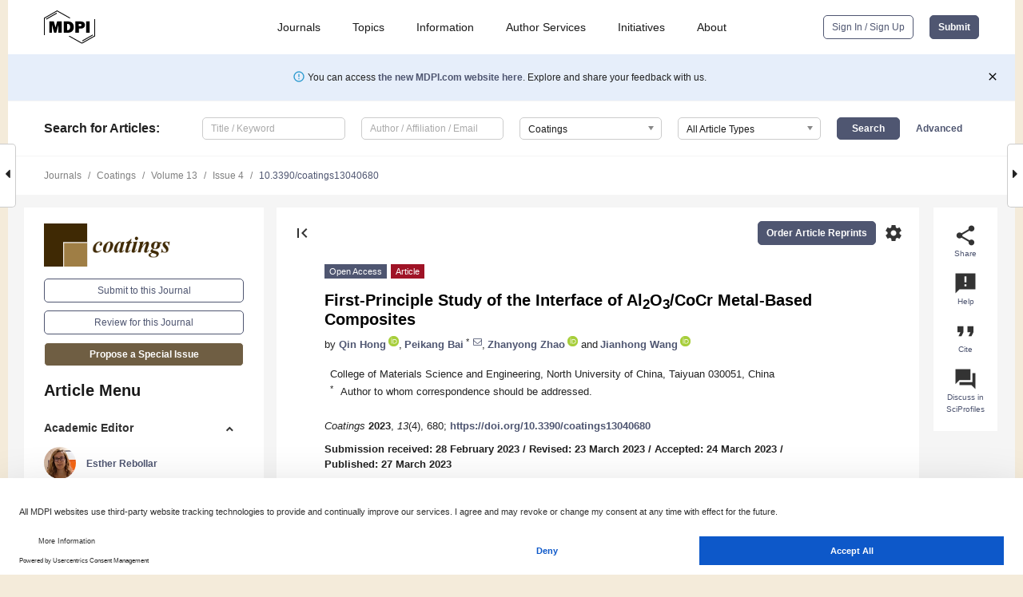

--- FILE ---
content_type: text/html; charset=UTF-8
request_url: https://www.mdpi.com/2079-6412/13/4/680
body_size: 83747
content:


<!DOCTYPE html>
<html lang="en" xmlns:og="http://ogp.me/ns#" xmlns:fb="https://www.facebook.com/2008/fbml">
    <head>
        <meta charset="utf-8">
        <meta http-equiv="X-UA-Compatible" content="IE=edge,chrome=1">
        <meta content="mdpi" name="sso-service" />
                             <meta content="width=device-width, initial-scale=1.0" name="viewport" />        
                <title>First-Principle Study of the Interface of Al2O3/CoCr Metal-Based Composites</title><link rel="stylesheet" href="https://pub.mdpi-res.com/assets/css/font-awesome.min.css?eb190a3a77e5e1ee?1768564054">
        <link rel="stylesheet" href="https://pub.mdpi-res.com/assets/css/jquery.multiselect.css?f56c135cbf4d1483?1768564054">
        <link rel="stylesheet" href="https://pub.mdpi-res.com/assets/css/chosen.min.css?d7ca5ca9441ef9e1?1768564054">

                    <link rel="stylesheet" href="https://pub.mdpi-res.com/assets/css/main2.css?811c15039ec4533e?1768564054">
        
                <link rel="mask-icon" href="https://pub.mdpi-res.com/img/mask-icon-128.svg?c1c7eca266cd7013?1768564054" color="#4f5671">
        <link rel="apple-touch-icon" sizes="180x180" href="https://pub.mdpi-res.com/icon/apple-touch-icon-180x180.png?1768564054">
        <link rel="apple-touch-icon" sizes="152x152" href="https://pub.mdpi-res.com/icon/apple-touch-icon-152x152.png?1768564054">
        <link rel="apple-touch-icon" sizes="144x144" href="https://pub.mdpi-res.com/icon/apple-touch-icon-144x144.png?1768564054">
        <link rel="apple-touch-icon" sizes="120x120" href="https://pub.mdpi-res.com/icon/apple-touch-icon-120x120.png?1768564054">
        <link rel="apple-touch-icon" sizes="114x114" href="https://pub.mdpi-res.com/icon/apple-touch-icon-114x114.png?1768564054">
        <link rel="apple-touch-icon" sizes="76x76"   href="https://pub.mdpi-res.com/icon/apple-touch-icon-76x76.png?1768564054">
        <link rel="apple-touch-icon" sizes="72x72"   href="https://pub.mdpi-res.com/icon/apple-touch-icon-72x72.png?1768564054">
        <link rel="apple-touch-icon" sizes="57x57"   href="https://pub.mdpi-res.com/icon/apple-touch-icon-57x57.png?1768564054">
        <link rel="apple-touch-icon"                 href="https://pub.mdpi-res.com/icon/apple-touch-icon-57x57.png?1768564054">
        <link rel="apple-touch-icon-precomposed"     href="https://pub.mdpi-res.com/icon/apple-touch-icon-57x57.png?1768564054">
                        <link rel="manifest" href="/manifest.json">
        <meta name="theme-color" content="#ffffff">
        <meta name="application-name" content="&nbsp;"/>

            <link rel="apple-touch-startup-image" href="https://pub.mdpi-res.com/img/journals/coatings-logo-sq.png?7cd3c7f59764b2a0">
    <link rel="apple-touch-icon" href="https://pub.mdpi-res.com/img/journals/coatings-logo-sq.png?7cd3c7f59764b2a0">
    <meta name="msapplication-TileImage" content="https://pub.mdpi-res.com/img/journals/coatings-logo-sq.png?7cd3c7f59764b2a0">

            <link rel="stylesheet" href="https://pub.mdpi-res.com/assets/css/jquery-ui-1.10.4.custom.min.css?80647d88647bf347?1768564054">
    <link rel="stylesheet" href="https://pub.mdpi-res.com/assets/css/magnific-popup.min.css?04d343e036f8eecd?1768564054">
    <link rel="stylesheet" href="https://pub.mdpi-res.com/assets/css/xml2html/article-html.css?b5ed6c65b8b7ceb9?1768564054">
            
    <style>

h2, #abstract .related_suggestion_title {
    }

.batch_articles a {
    color: #000;
}

    a, .batch_articles .authors a, a:focus, a:hover, a:active, .batch_articles a:focus, .batch_articles a:hover, li.side-menu-li a {
            }

    span.label a {
        color: #fff;
    }

    #main-content a.title-link:hover,
    #main-content a.title-link:focus,
    #main-content div.generic-item a.title-link:hover,
    #main-content div.generic-item a.title-link:focus {
            }

    #main-content #middle-column .generic-item.article-item a.title-link:hover,
    #main-content #middle-column .generic-item.article-item a.title-link:focus {
            }

    .art-authors a.toEncode {
        color: #333;
        font-weight: 700;
    }

    #main-content #middle-column ul li::before {
            }

    .accordion-navigation.active a.accordion__title,
    .accordion-navigation.active a.accordion__title::after {
            }

    .accordion-navigation li:hover::before,
    .accordion-navigation li:hover a,
    .accordion-navigation li:focus a {
            }

    .relative-size-container .relative-size-image .relative-size {
            }

    .middle-column__help__fixed a:hover i,
            }

    input[type="checkbox"]:checked:after {
            }

    input[type="checkbox"]:not(:disabled):hover:before {
            }

    #main-content .bolded-text {
            }


#main-content .hypothesis-count-container {
    }

#main-content .hypothesis-count-container:before {
    }

.full-size-menu ul li.menu-item .dropdown-wrapper {
    }

.full-size-menu ul li.menu-item > a.open::after {
    }

#title-story .title-story-orbit .orbit-caption {
    #background: url('/img/design/000000_background.png') !important;
    background: url('/img/design/ffffff_background.png') !important;
    color: rgb(51, 51, 51) !important;
}

#main-content .content__container__orbit {
    background-color: #000 !important;
}

#main-content .content__container__journal {
        color: #fff;
}

.html-article-menu .row span {
    }

.html-article-menu .row span.active {
    }

.accordion-navigation__journal .side-menu-li.active::before,
.accordion-navigation__journal .side-menu-li.active a {
    color: rgba(63,41,4,0.75) !important;
    font-weight: 700;
}

.accordion-navigation__journal .side-menu-li:hover::before ,
.accordion-navigation__journal .side-menu-li:hover a {
    color: rgba(63,41,4,0.75) !important;
    }

.side-menu-ul li.active a, .side-menu-ul li.active, .side-menu-ul li.active::before {
    color: rgba(63,41,4,0.75) !important;
}

.side-menu-ul li.active a {
    }

.result-selected, .active-result.highlighted, .active-result:hover,
.result-selected, .active-result.highlighted, .active-result:focus {
        }

.search-container.search-container__default-scheme {
    }

nav.tab-bar .open-small-search.active:after {
    }

.search-container.search-container__default-scheme .custom-accordion-for-small-screen-link::after {
    color: #fff;
}

@media only screen and (max-width: 50em) {
    #main-content .content__container.journal-info {
        color: #fff;
            }

    #main-content .content__container.journal-info a {
        color: #fff;
    }
} 

.button.button--color {
        }

.button.button--color:hover,
.button.button--color:focus {
            }

.button.button--color-journal {
    position: relative;
    background-color: rgba(63,41,4,0.75);
    border-color: #fff;
    color: #fff !important;
}

.button.button--color-journal:hover::before {
    content: '';
    position: absolute;
    top: 0;
    left: 0;
    height: 100%;
    width: 100%;
    background-color: #ffffff;
    opacity: 0.2;
}

.button.button--color-journal:visited,
.button.button--color-journal:hover,
.button.button--color-journal:focus {
    background-color: rgba(63,41,4,0.75);
    border-color: #fff;
    color: #fff !important;
}

.button.button--color path {
    }

.button.button--color:hover path {
    fill: #fff;
}

#main-content #search-refinements .ui-slider-horizontal .ui-slider-range {
    }

.breadcrumb__element:last-of-type a {
    }

#main-header {
    }

#full-size-menu .top-bar, #full-size-menu li.menu-item span.user-email {
    }

.top-bar-section li:not(.has-form) a:not(.button) {
    }

#full-size-menu li.menu-item .dropdown-wrapper li a:hover {
    }

#full-size-menu li.menu-item a:hover, #full-size-menu li.menu.item a:focus, nav.tab-bar a:hover {
    }
#full-size-menu li.menu.item a:active, #full-size-menu li.menu.item a.active {
    }

#full-size-menu li.menu-item a.open-mega-menu.active, #full-size-menu li.menu-item div.mega-menu, a.open-mega-menu.active {
        }

#full-size-menu li.menu-item div.mega-menu li, #full-size-menu li.menu-item div.mega-menu a {
            border-color: #9a9a9a;
}

div.type-section h2 {
                font-size: 20px;
    line-height: 26px;
    font-weight: 300;
}

div.type-section h3 {
    margin-left: 15px;
    margin-bottom: 0px;
    font-weight: 300;
}

.journal-tabs .tab-title.active a {
            }

</style>
    <link rel="stylesheet" href="https://pub.mdpi-res.com/assets/css/slick.css?f38b2db10e01b157?1768564054">

                
    <meta name="title" content="First-Principle Study of the Interface of Al2O3/CoCr Metal-Based Composites">
    <meta name="description" content="In this work, the interface bonding properties of Al2O3/CoCr metal matrix composites were calculated using first principles after Al2O3 was added to traditional CoCr alloys. The phase and microstructure of the CoCr alloy and the Al2O3/CoCr metal matrix composites were characterized. The results indicate that the interface binding ability of the Al2O3 (111)/CoCr (111) interface model was the strongest, and the electronic overlap of its interface was the highest. The charge density was the strongest, the overlap area was the highest, and there was a charge accumulation area at the interface. Meanwhile, the influence of the amount of added Al2O3 on the bonding strength of the Al2O3/CoCr interface was studied. It was concluded that the interface bonding ability of the Al2O3 (111)/CoCr (111) interface was the best when 5% Al2O3 was added. By studying the phase composition and microstructure of Al2O3/CoCr metal matrix composites, it was shown that the microstructure of the composites was uniform and dense after added Al2O3, Al2O3, M6C, and CoAl2O4 phases appeared, and the grain size was finer." >
    <link rel="image_src" href="https://pub.mdpi-res.com/img/journals/coatings-logo.png?7cd3c7f59764b2a0" >
    <meta name="dc.title" content="First-Principle Study of the Interface of Al2O3/CoCr Metal-Based Composites">

    <meta name="dc.creator" content="Qin Hong">
    <meta name="dc.creator" content="Peikang Bai">
    <meta name="dc.creator" content="Zhanyong Zhao">
    <meta name="dc.creator" content="Jianhong Wang">
    
    <meta name="dc.type" content="Article">
    <meta name="dc.source" content="Coatings 2023, Vol. 13, Page 680">
    <meta name="dc.date" content="2023-03-27">
    <meta name ="dc.identifier" content="10.3390/coatings13040680">
    
    <meta name="dc.publisher" content="Multidisciplinary Digital Publishing Institute">
    <meta name="dc.rights" content="http://creativecommons.org/licenses/by/3.0/">
    <meta name="dc.format" content="application/pdf" >
    <meta name="dc.language" content="en" >
    <meta name="dc.description" content="In this work, the interface bonding properties of Al2O3/CoCr metal matrix composites were calculated using first principles after Al2O3 was added to traditional CoCr alloys. The phase and microstructure of the CoCr alloy and the Al2O3/CoCr metal matrix composites were characterized. The results indicate that the interface binding ability of the Al2O3 (111)/CoCr (111) interface model was the strongest, and the electronic overlap of its interface was the highest. The charge density was the strongest, the overlap area was the highest, and there was a charge accumulation area at the interface. Meanwhile, the influence of the amount of added Al2O3 on the bonding strength of the Al2O3/CoCr interface was studied. It was concluded that the interface bonding ability of the Al2O3 (111)/CoCr (111) interface was the best when 5% Al2O3 was added. By studying the phase composition and microstructure of Al2O3/CoCr metal matrix composites, it was shown that the microstructure of the composites was uniform and dense after added Al2O3, Al2O3, M6C, and CoAl2O4 phases appeared, and the grain size was finer." >

    <meta name="dc.subject" content="first principles" >
    <meta name="dc.subject" content="CoCr alloy" >
    <meta name="dc.subject" content="Al&lt;sub&gt;2&lt;/sub&gt;O&lt;sub&gt;3&lt;/sub&gt;" >
    <meta name="dc.subject" content="selective laser melting" >
    
    <meta name ="prism.issn" content="2079-6412">
    <meta name ="prism.publicationName" content="Coatings">
    <meta name ="prism.publicationDate" content="2023-03-27">
    <meta name ="prism.section" content="Article" >

            <meta name ="prism.volume" content="13">
        <meta name ="prism.number" content="4">
        <meta name ="prism.startingPage" content="680" >

            
    <meta name="citation_issn" content="2079-6412">
    <meta name="citation_journal_title" content="Coatings">
    <meta name="citation_publisher" content="Multidisciplinary Digital Publishing Institute">
    <meta name="citation_title" content="First-Principle Study of the Interface of Al2O3/CoCr Metal-Based Composites">
    <meta name="citation_publication_date" content="2023/4">
    <meta name="citation_online_date" content="2023/03/27">

            <meta name="citation_volume" content="13">
        <meta name="citation_issue" content="4">
        <meta name="citation_firstpage" content="680">

            
    <meta name="citation_author" content="Hong, Qin">
    <meta name="citation_author" content="Bai, Peikang">
    <meta name="citation_author" content="Zhao, Zhanyong">
    <meta name="citation_author" content="Wang, Jianhong">
    
    <meta name="citation_doi" content="10.3390/coatings13040680">
    
    <meta name="citation_id" content="mdpi-coatings13040680">
    <meta name="citation_abstract_html_url" content="https://www.mdpi.com/2079-6412/13/4/680">

    <meta name="citation_pdf_url" content="https://www.mdpi.com/2079-6412/13/4/680/pdf?version=1679911643">
    <link rel="alternate" type="application/pdf" title="PDF Full-Text" href="https://www.mdpi.com/2079-6412/13/4/680/pdf?version=1679911643">
    <meta name="fulltext_pdf" content="https://www.mdpi.com/2079-6412/13/4/680/pdf?version=1679911643">
    
    <meta name="citation_fulltext_html_url" content="https://www.mdpi.com/2079-6412/13/4/680/htm">
    <link rel="alternate" type="text/html" title="HTML Full-Text" href="https://www.mdpi.com/2079-6412/13/4/680/htm">
    <meta name="fulltext_html" content="https://www.mdpi.com/2079-6412/13/4/680/htm">
    
    <link rel="alternate" type="text/xml" title="XML Full-Text" href="https://www.mdpi.com/2079-6412/13/4/680/xml">
    <meta name="fulltext_xml" content="https://www.mdpi.com/2079-6412/13/4/680/xml">
    <meta name="citation_xml_url" content="https://www.mdpi.com/2079-6412/13/4/680/xml">
    
    <meta name="twitter:card" content="summary" />
    <meta name="twitter:site" content="@MDPIOpenAccess" />
    <meta name="twitter:image" content="https://pub.mdpi-res.com/img/journals/coatings-logo-social.png?7cd3c7f59764b2a0" />

    <meta property="fb:app_id" content="131189377574"/>
    <meta property="og:site_name" content="MDPI"/>
    <meta property="og:type" content="article"/>
    <meta property="og:url" content="https://www.mdpi.com/2079-6412/13/4/680" />
    <meta property="og:title" content="First-Principle Study of the Interface of Al2O3/CoCr Metal-Based Composites" />
    <meta property="og:description" content="In this work, the interface bonding properties of Al2O3/CoCr metal matrix composites were calculated using first principles after Al2O3 was added to traditional CoCr alloys. The phase and microstructure of the CoCr alloy and the Al2O3/CoCr metal matrix composites were characterized. The results indicate that the interface binding ability of the Al2O3 (111)/CoCr (111) interface model was the strongest, and the electronic overlap of its interface was the highest. The charge density was the strongest, the overlap area was the highest, and there was a charge accumulation area at the interface. Meanwhile, the influence of the amount of added Al2O3 on the bonding strength of the Al2O3/CoCr interface was studied. It was concluded that the interface bonding ability of the Al2O3 (111)/CoCr (111) interface was the best when 5% Al2O3 was added. By studying the phase composition and microstructure of Al2O3/CoCr metal matrix composites, it was shown that the microstructure of the composites was uniform and dense after added Al2O3, Al2O3, M6C, and CoAl2O4 phases appeared, and the grain size was finer." />
    <meta property="og:image" content="https://pub.mdpi-res.com/coatings/coatings-13-00680/article_deploy/html/images/coatings-13-00680-g001-550.jpg?1679911748" />
                <link rel="alternate" type="application/rss+xml" title="MDPI Publishing - Latest articles" href="https://www.mdpi.com/rss">
                
        <meta name="google-site-verification" content="PxTlsg7z2S00aHroktQd57fxygEjMiNHydKn3txhvwY">
        <meta name="facebook-domain-verification" content="mcoq8dtq6sb2hf7z29j8w515jjoof7" />

                <script id="usercentrics-cmp" src="https://web.cmp.usercentrics.eu/ui/loader.js" data-ruleset-id="PbAnaGk92sB5Cc" async></script>
        
        <!--[if lt IE 9]>
            <script>var browserIe8 = true;</script>
            <link rel="stylesheet" href="https://pub.mdpi-res.com/assets/css/ie8foundationfix.css?50273beac949cbf0?1768564054">
            <script src="//html5shiv.googlecode.com/svn/trunk/html5.js"></script>
            <script src="//cdnjs.cloudflare.com/ajax/libs/html5shiv/3.6.2/html5shiv.js"></script>
            <script src="//s3.amazonaws.com/nwapi/nwmatcher/nwmatcher-1.2.5-min.js"></script>
            <script src="//html5base.googlecode.com/svn-history/r38/trunk/js/selectivizr-1.0.3b.js"></script>
            <script src="//cdnjs.cloudflare.com/ajax/libs/respond.js/1.1.0/respond.min.js"></script>
            <script src="https://pub.mdpi-res.com/assets/js/ie8/ie8patch.js?9e1d3c689a0471df?1768564054"></script>
            <script src="https://pub.mdpi-res.com/assets/js/ie8/rem.min.js?94b62787dcd6d2f2?1768564054"></script>            
                                                        <![endif]-->

                    <script>
                window.dataLayer = window.dataLayer || [];
                function gtag() { dataLayer.push(arguments); }
                gtag('consent', 'default', {
                    'ad_user_data': 'denied',
                    'ad_personalization': 'denied',
                    'ad_storage': 'denied',
                    'analytics_storage': 'denied',
                    'wait_for_update': 500,
                });
                dataLayer.push({'gtm.start': new Date().getTime(), 'event': 'gtm.js'});

                            </script>

            <script>
                (function(w,d,s,l,i){w[l]=w[l]||[];w[l].push({'gtm.start':
                new Date().getTime(),event:'gtm.js'});var f=d.getElementsByTagName(s)[0],
                j=d.createElement(s),dl=l!='dataLayer'?'&l='+l:'';j.async=true;j.src=
                'https://www.googletagmanager.com/gtm.js?id='+i+dl;f.parentNode.insertBefore(j,f);
                })(window,document,'script','dataLayer','GTM-WPK7SW5');
            </script>

                        
                              <script>!function(e){var n="https://s.go-mpulse.net/boomerang/";if("True"=="True")e.BOOMR_config=e.BOOMR_config||{},e.BOOMR_config.PageParams=e.BOOMR_config.PageParams||{},e.BOOMR_config.PageParams.pci=!0,n="https://s2.go-mpulse.net/boomerang/";if(window.BOOMR_API_key="4MGA4-E5JH8-79LAG-STF7X-79Z92",function(){function e(){if(!o){var e=document.createElement("script");e.id="boomr-scr-as",e.src=window.BOOMR.url,e.async=!0,i.parentNode.appendChild(e),o=!0}}function t(e){o=!0;var n,t,a,r,d=document,O=window;if(window.BOOMR.snippetMethod=e?"if":"i",t=function(e,n){var t=d.createElement("script");t.id=n||"boomr-if-as",t.src=window.BOOMR.url,BOOMR_lstart=(new Date).getTime(),e=e||d.body,e.appendChild(t)},!window.addEventListener&&window.attachEvent&&navigator.userAgent.match(/MSIE [67]\./))return window.BOOMR.snippetMethod="s",void t(i.parentNode,"boomr-async");a=document.createElement("IFRAME"),a.src="about:blank",a.title="",a.role="presentation",a.loading="eager",r=(a.frameElement||a).style,r.width=0,r.height=0,r.border=0,r.display="none",i.parentNode.appendChild(a);try{O=a.contentWindow,d=O.document.open()}catch(_){n=document.domain,a.src="javascript:var d=document.open();d.domain='"+n+"';void(0);",O=a.contentWindow,d=O.document.open()}if(n)d._boomrl=function(){this.domain=n,t()},d.write("<bo"+"dy onload='document._boomrl();'>");else if(O._boomrl=function(){t()},O.addEventListener)O.addEventListener("load",O._boomrl,!1);else if(O.attachEvent)O.attachEvent("onload",O._boomrl);d.close()}function a(e){window.BOOMR_onload=e&&e.timeStamp||(new Date).getTime()}if(!window.BOOMR||!window.BOOMR.version&&!window.BOOMR.snippetExecuted){window.BOOMR=window.BOOMR||{},window.BOOMR.snippetStart=(new Date).getTime(),window.BOOMR.snippetExecuted=!0,window.BOOMR.snippetVersion=12,window.BOOMR.url=n+"4MGA4-E5JH8-79LAG-STF7X-79Z92";var i=document.currentScript||document.getElementsByTagName("script")[0],o=!1,r=document.createElement("link");if(r.relList&&"function"==typeof r.relList.supports&&r.relList.supports("preload")&&"as"in r)window.BOOMR.snippetMethod="p",r.href=window.BOOMR.url,r.rel="preload",r.as="script",r.addEventListener("load",e),r.addEventListener("error",function(){t(!0)}),setTimeout(function(){if(!o)t(!0)},3e3),BOOMR_lstart=(new Date).getTime(),i.parentNode.appendChild(r);else t(!1);if(window.addEventListener)window.addEventListener("load",a,!1);else if(window.attachEvent)window.attachEvent("onload",a)}}(),"".length>0)if(e&&"performance"in e&&e.performance&&"function"==typeof e.performance.setResourceTimingBufferSize)e.performance.setResourceTimingBufferSize();!function(){if(BOOMR=e.BOOMR||{},BOOMR.plugins=BOOMR.plugins||{},!BOOMR.plugins.AK){var n=""=="true"?1:0,t="",a="aoalmwyx24f7g2lm3njq-f-97048f472-clientnsv4-s.akamaihd.net",i="false"=="true"?2:1,o={"ak.v":"39","ak.cp":"1774948","ak.ai":parseInt("1155516",10),"ak.ol":"0","ak.cr":10,"ak.ipv":4,"ak.proto":"h2","ak.rid":"3068de8e","ak.r":48121,"ak.a2":n,"ak.m":"dscb","ak.n":"essl","ak.bpcip":"3.128.182.0","ak.cport":59394,"ak.gh":"23.62.38.243","ak.quicv":"","ak.tlsv":"tls1.3","ak.0rtt":"","ak.0rtt.ed":"","ak.csrc":"-","ak.acc":"","ak.t":"1768741715","ak.ak":"hOBiQwZUYzCg5VSAfCLimQ==27ajS+/sVzRUrqv225wCzudu8Me6L2NPgI7/HdYEvuR5wKgff2uQnMwhd52YXQX6iOtKshP4FZiaNb4wJqbmAFbJ1TQ7Q51eX6luDg9oLElkDv3vHfe9NIQONAA17IJJ+dHVhqeMuFarq+N4qpxwBP21YKYdsH7mdvAjgjR1tTF9gg2OMOjU5Mqy8ttp3UHBSJB4b2Du6jnod1JtqBvD/[base64]","ak.pv":"21","ak.dpoabenc":"","ak.tf":i};if(""!==t)o["ak.ruds"]=t;var r={i:!1,av:function(n){var t="http.initiator";if(n&&(!n[t]||"spa_hard"===n[t]))o["ak.feo"]=void 0!==e.aFeoApplied?1:0,BOOMR.addVar(o)},rv:function(){var e=["ak.bpcip","ak.cport","ak.cr","ak.csrc","ak.gh","ak.ipv","ak.m","ak.n","ak.ol","ak.proto","ak.quicv","ak.tlsv","ak.0rtt","ak.0rtt.ed","ak.r","ak.acc","ak.t","ak.tf"];BOOMR.removeVar(e)}};BOOMR.plugins.AK={akVars:o,akDNSPreFetchDomain:a,init:function(){if(!r.i){var e=BOOMR.subscribe;e("before_beacon",r.av,null,null),e("onbeacon",r.rv,null,null),r.i=!0}return this},is_complete:function(){return!0}}}}()}(window);</script></head>

    <body>
         
                		        	
		<div class="direction direction_right" id="small_right" style="border-right-width: 0px; padding:0;">
        <i class="fa fa-caret-right fa-2x"></i>
    </div>

	<div class="big_direction direction_right" id="big_right" style="border-right-width: 0px;">
				<div style="text-align: right;">
									Next Article in Journal<br>
				<div><a href="/2079-6412/13/4/683">Inkjet Printing of High Aspect Ratio Silver Lines via Laser-Induced Selective Surface Wetting Technique</a></div>
					 		 		 	</div>
	</div>
	
		<div class="direction" id="small_left" style="border-left-width: 0px">
        <i class="fa fa-caret-left fa-2x"></i>
    </div>
	<div class="big_direction" id="big_left" style="border-left-width: 0px;">
				<div>
									Previous Article in Journal<br>
				<div><a href="/2079-6412/13/4/682">Preparation of Wear-Resistant Superhydrophobic Coatings Based on a Discrete-Phase Adhesive</a></div>
					 			 	 	</div>
	</div>
	    <div style="clear: both;"></div>

                    
<div id="menuModal" class="reveal-modal reveal-modal-new reveal-modal-menu" aria-hidden="true" data-reveal role="dialog">
    <div class="menu-container">
        <div class="UI_NavMenu">
            


<div class="content__container " >
    <div class="custom-accordion-for-small-screen-link " >
                            <h2>Journals</h2>
                    </div>

    <div class="target-item custom-accordion-for-small-screen-content show-for-medium-up">
                            <div class="menu-container__links">
                        <div style="width: 100%; float: left;">
                            <a href="/about/journals">Active Journals</a>
                            <a href="/about/journalfinder">Find a Journal</a>
                            <a href="/about/journals/proposal">Journal Proposal</a>
                            <a href="/about/proceedings">Proceedings Series</a>
                        </div>
                    </div>
                    </div>
</div>

            <a href="/topics">
                <h2>Topics</h2>
            </a>

            


<div class="content__container " >
    <div class="custom-accordion-for-small-screen-link " >
                            <h2>Information</h2>
                    </div>

    <div class="target-item custom-accordion-for-small-screen-content show-for-medium-up">
                            <div class="menu-container__links">
                        <div style="width: 100%; max-width: 200px; float: left;">
                            <a href="/authors">For Authors</a>
                            <a href="/reviewers">For Reviewers</a>
                            <a href="/editors">For Editors</a>
                            <a href="/librarians">For Librarians</a>
                            <a href="/publishing_services">For Publishers</a>
                            <a href="/societies">For Societies</a>
                            <a href="/conference_organizers">For Conference Organizers</a>
                        </div>
                        <div style="width: 100%; max-width: 250px; float: left;">
                            <a href="/openaccess">Open Access Policy</a>
                            <a href="/ioap">Institutional Open Access Program</a>
                            <a href="/special_issues_guidelines">Special Issues Guidelines</a>
                            <a href="/editorial_process">Editorial Process</a>
                            <a href="/ethics">Research and Publication Ethics</a>
                            <a href="/apc">Article Processing Charges</a>
                            <a href="/awards">Awards</a>
                            <a href="/testimonials">Testimonials</a>
                        </div>
                    </div>
                    </div>
</div>

            <a href="/authors/english">
                <h2>Author Services</h2>
            </a>

            


<div class="content__container " >
    <div class="custom-accordion-for-small-screen-link " >
                            <h2>Initiatives</h2>
                    </div>

    <div class="target-item custom-accordion-for-small-screen-content show-for-medium-up">
                            <div class="menu-container__links">
                        <div style="width: 100%; float: left;">
                            <a href="https://sciforum.net" target="_blank" rel="noopener noreferrer">Sciforum</a>
                            <a href="https://www.mdpi.com/books" target="_blank" rel="noopener noreferrer">MDPI Books</a>
                            <a href="https://www.preprints.org" target="_blank" rel="noopener noreferrer">Preprints.org</a>
                            <a href="https://www.scilit.com" target="_blank" rel="noopener noreferrer">Scilit</a>
                            <a href="https://sciprofiles.com" target="_blank" rel="noopener noreferrer">SciProfiles</a>
                            <a href="https://encyclopedia.pub" target="_blank" rel="noopener noreferrer">Encyclopedia</a>
                            <a href="https://jams.pub" target="_blank" rel="noopener noreferrer">JAMS</a>
                            <a href="/about/proceedings">Proceedings Series</a>
                        </div>
                    </div>
                    </div>
</div>

            


<div class="content__container " >
    <div class="custom-accordion-for-small-screen-link " >
                            <h2>About</h2>
                    </div>

    <div class="target-item custom-accordion-for-small-screen-content show-for-medium-up">
                            <div class="menu-container__links">
                        <div style="width: 100%; float: left;">
                            <a href="/about">Overview</a>
                            <a href="/about/contact">Contact</a>
                            <a href="https://careers.mdpi.com" target="_blank" rel="noopener noreferrer">Careers</a>
                            <a href="/about/announcements">News</a>
                            <a href="/about/press">Press</a>
                            <a href="http://blog.mdpi.com/" target="_blank" rel="noopener noreferrer">Blog</a>
                        </div>
                    </div>
                    </div>
</div>
        </div>

        <div class="menu-container__buttons">
                            <a class="button UA_SignInUpButton" href="/user/login">Sign In / Sign Up</a>
                    </div>
    </div>
</div>

                
<div id="captchaModal" class="reveal-modal reveal-modal-new reveal-modal-new--small" data-reveal aria-label="Captcha" aria-hidden="true" role="dialog"></div>
        
<div id="actionDisabledModal" class="reveal-modal" data-reveal aria-labelledby="actionDisableModalTitle" aria-hidden="true" role="dialog" style="width: 300px;">
    <h2 id="actionDisableModalTitle">Notice</h2>
    <form action="/email/captcha" method="post" id="emailCaptchaForm">
        <div class="row">
            <div id="js-action-disabled-modal-text" class="small-12 columns">
            </div>
            
            <div id="js-action-disabled-modal-submit" class="small-12 columns" style="margin-top: 10px; display: none;">
                You can make submissions to other journals 
                <a href="https://susy.mdpi.com/user/manuscripts/upload">here</a>.
            </div>
        </div>
    </form>
    <a class="close-reveal-modal" aria-label="Close">
        <i class="material-icons">clear</i>
    </a>
</div>
        
<div id="rssNotificationModal" class="reveal-modal reveal-modal-new" data-reveal aria-labelledby="rssNotificationModalTitle" aria-hidden="true" role="dialog">
    <div class="row">
        <div class="small-12 columns">
            <h2 id="rssNotificationModalTitle">Notice</h2>
            <p>
                You are accessing a machine-readable page. In order to be human-readable, please install an RSS reader.
            </p>
        </div>
    </div>
    <div class="row">
        <div class="small-12 columns">
            <a class="button button--color js-rss-notification-confirm">Continue</a>
            <a class="button button--grey" onclick="$(this).closest('.reveal-modal').find('.close-reveal-modal').click(); return false;">Cancel</a>
        </div>
    </div>
    <a class="close-reveal-modal" aria-label="Close">
        <i class="material-icons">clear</i>
    </a>
</div>
        
<div id="drop-article-label-openaccess" class="f-dropdown medium" data-dropdown-content aria-hidden="true" tabindex="-1">
    <p>
        All articles published by MDPI are made immediately available worldwide under an open access license. No special 
        permission is required to reuse all or part of the article published by MDPI, including figures and tables. For 
        articles published under an open access Creative Common CC BY license, any part of the article may be reused without 
        permission provided that the original article is clearly cited. For more information, please refer to
        <a href="https://www.mdpi.com/openaccess">https://www.mdpi.com/openaccess</a>.
    </p>
</div>

<div id="drop-article-label-feature" class="f-dropdown medium" data-dropdown-content aria-hidden="true" tabindex="-1">
    <p>
        Feature papers represent the most advanced research with significant potential for high impact in the field. A Feature 
        Paper should be a substantial original Article that involves several techniques or approaches, provides an outlook for 
        future research directions and describes possible research applications.
    </p>

    <p>
        Feature papers are submitted upon individual invitation or recommendation by the scientific editors and must receive 
        positive feedback from the reviewers.
    </p>
</div>

<div id="drop-article-label-choice" class="f-dropdown medium" data-dropdown-content aria-hidden="true" tabindex="-1">
    <p>
        Editor’s Choice articles are based on recommendations by the scientific editors of MDPI journals from around the world. 
        Editors select a small number of articles recently published in the journal that they believe will be particularly 
        interesting to readers, or important in the respective research area. The aim is to provide a snapshot of some of the 
        most exciting work published in the various research areas of the journal.

        <div style="margin-top: -10px;">
            <div id="drop-article-label-choice-journal-link" style="display: none; margin-top: -10px; padding-top: 10px;">
            </div>
        </div>
    </p>
</div>

<div id="drop-article-label-resubmission" class="f-dropdown medium" data-dropdown-content aria-hidden="true" tabindex="-1">
    <p>
        Original Submission Date Received: <span id="drop-article-label-resubmission-date"></span>.
    </p>
</div>

                <div id="container">
                        
                <noscript>
                    <div id="no-javascript">
                        You seem to have javascript disabled. Please note that many of the page functionalities won't work as expected without javascript enabled.
                    </div>
                </noscript>

                <div class="fixed">
                    <nav class="tab-bar show-for-medium-down">
                        <div class="row full-width collapse">
                            <div class="medium-3 small-4 columns">
                                <a href="/">
                                    <img class="full-size-menu__mdpi-logo" src="https://pub.mdpi-res.com/img/design/mdpi-pub-logo-black-small1.svg?da3a8dcae975a41c?1768564054" style="width: 64px;" title="MDPI Open Access Journals">
                                </a>
                            </div>
                            <div class="medium-3 small-4 columns right-aligned">
                                <div class="show-for-medium-down">
                                    <a href="#" style="display: none;">
                                        <i class="material-icons" onclick="$('#menuModal').foundation('reveal', 'close'); return false;">clear</i>
                                    </a>

                                    <a class="js-toggle-desktop-layout-link" title="Toggle desktop layout" style="display: none;" href="/toggle_desktop_layout_cookie">
                                        <i class="material-icons">zoom_out_map</i>
                                    </a>

                                                                            <a href="#" class="js-open-small-search open-small-search">
                                            <i class="material-icons show-for-small only">search</i>
                                        </a>
                                    
                                    <a title="MDPI main page" class="js-open-menu" data-reveal-id="menuModal" href="#">
                                        <i class="material-icons">menu</i>
                                    </a>
                                </div>
                            </div>
                        </div>
                    </nav>                       	
                </div>
                
                <section class="main-section">
                    <header>
                        <div class="full-size-menu show-for-large-up">
                             
                                <div class="row full-width">
                                                                        <div class="large-1 columns">
                                        <a href="/">
                                            <img class="full-size-menu__mdpi-logo" src="https://pub.mdpi-res.com/img/design/mdpi-pub-logo-black-small1.svg?da3a8dcae975a41c?1768564054" title="MDPI Open Access Journals">
                                        </a>
                                    </div>

                                                                        <div class="large-8 columns text-right UI_NavMenu">
                                        <ul>
                                            <li class="menu-item"> 
                                                <a href="/about/journals" data-dropdown="journals-dropdown" aria-controls="journals-dropdown" aria-expanded="false" data-options="is_hover: true; hover_timeout: 200">Journals</a>

                                                <ul id="journals-dropdown" class="f-dropdown dropdown-wrapper dropdown-wrapper__small" data-dropdown-content aria-hidden="true" tabindex="-1">
                                                    <li>
                                                        <div class="row">
                                                            <div class="small-12 columns">
                                                                <ul>
                                                                    <li>
                                                                        <a href="/about/journals">
                                                                            Active Journals
                                                                        </a>
                                                                    </li>
                                                                    <li>
                                                                        <a href="/about/journalfinder">
                                                                            Find a Journal
                                                                        </a>
                                                                    </li>
                                                                    <li>
                                                                        <a href="/about/journals/proposal">
                                                                            Journal Proposal
                                                                        </a>
                                                                    </li>
                                                                    <li>
                                                                        <a href="/about/proceedings">
                                                                            Proceedings Series
                                                                        </a>
                                                                    </li>
                                                                </ul>
                                                            </div>
                                                        </div>
                                                    </li>
                                                </ul>
                                            </li>

                                            <li class="menu-item"> 
                                                <a href="/topics">Topics</a>
                                            </li>

                                            <li class="menu-item"> 
                                                <a href="/authors" data-dropdown="information-dropdown" aria-controls="information-dropdown" aria-expanded="false" data-options="is_hover:true; hover_timeout:200">Information</a>

                                                <ul id="information-dropdown" class="f-dropdown dropdown-wrapper" data-dropdown-content aria-hidden="true" tabindex="-1">
                                                    <li>
                                                        <div class="row">
                                                            <div class="small-5 columns right-border">
                                                                <ul>
                                                                    <li>
                                                                        <a href="/authors">For Authors</a>
                                                                    </li>
                                                                    <li>
                                                                        <a href="/reviewers">For Reviewers</a>
                                                                    </li>
                                                                    <li>
                                                                        <a href="/editors">For Editors</a>
                                                                    </li>
                                                                    <li>
                                                                        <a href="/librarians">For Librarians</a>
                                                                    </li>
                                                                    <li>
                                                                        <a href="/publishing_services">For Publishers</a>
                                                                    </li>
                                                                    <li>
                                                                        <a href="/societies">For Societies</a>
                                                                    </li>
                                                                    <li>
                                                                        <a href="/conference_organizers">For Conference Organizers</a>
                                                                    </li>
                                                                </ul>
                                                            </div>

                                                            <div class="small-7 columns">
                                                                <ul>
                                                                    <li>
                                                                        <a href="/openaccess">Open Access Policy</a>
                                                                    </li>
                                                                    <li>
                                                                        <a href="/ioap">Institutional Open Access Program</a>
                                                                    </li>
                                                                    <li>
                                                                        <a href="/special_issues_guidelines">Special Issues Guidelines</a>
                                                                    </li>
                                                                    <li>
                                                                        <a href="/editorial_process">Editorial Process</a>
                                                                    </li>
                                                                    <li>
                                                                        <a href="/ethics">Research and Publication Ethics</a>
                                                                    </li>
                                                                    <li>
                                                                        <a href="/apc">Article Processing Charges</a>
                                                                    </li>
                                                                    <li>
                                                                        <a href="/awards">Awards</a>
                                                                    </li>
                                                                    <li>
                                                                        <a href="/testimonials">Testimonials</a>
                                                                    </li>
                                                                </ul>
                                                            </div>
                                                        </div>
                                                    </li>
                                                </ul>
                                            </li>

                                            <li class="menu-item">
                                                <a href="/authors/english">Author Services</a>
                                            </li>

                                            <li class="menu-item"> 
                                                <a href="/about/initiatives" data-dropdown="initiatives-dropdown" aria-controls="initiatives-dropdown" aria-expanded="false" data-options="is_hover: true; hover_timeout: 200">Initiatives</a>

                                                <ul id="initiatives-dropdown" class="f-dropdown dropdown-wrapper dropdown-wrapper__small" data-dropdown-content aria-hidden="true" tabindex="-1">
                                                    <li>
                                                        <div class="row">
                                                            <div class="small-12 columns">
                                                                <ul>
                                                                    <li>
                                                                        <a href="https://sciforum.net" target="_blank" rel="noopener noreferrer">
                                                                                                                                                        Sciforum
                                                                        </a>
                                                                    </li>
                                                                    <li>
                                                                        <a href="https://www.mdpi.com/books" target="_blank" rel="noopener noreferrer">
                                                                                                                                                        MDPI Books
                                                                        </a>
                                                                    </li>
                                                                    <li>
                                                                        <a href="https://www.preprints.org" target="_blank" rel="noopener noreferrer">
                                                                                                                                                        Preprints.org
                                                                        </a>
                                                                    </li>
                                                                    <li>
                                                                        <a href="https://www.scilit.com" target="_blank" rel="noopener noreferrer">
                                                                                                                                                        Scilit
                                                                        </a>
                                                                    </li>
                                                                    <li>
                                                                        <a href="https://sciprofiles.com" target="_blank" rel="noopener noreferrer">
                                                                            SciProfiles
                                                                        </a>
                                                                    </li>
                                                                    <li>
                                                                        <a href="https://encyclopedia.pub" target="_blank" rel="noopener noreferrer">
                                                                                                                                                        Encyclopedia
                                                                        </a>
                                                                    </li>
                                                                    <li>
                                                                        <a href="https://jams.pub" target="_blank" rel="noopener noreferrer">
                                                                            JAMS
                                                                        </a>
                                                                    </li>
                                                                    <li>
                                                                        <a href="/about/proceedings">
                                                                            Proceedings Series
                                                                        </a>
                                                                    </li>
                                                                </ul>
                                                            </div>
                                                        </div>
                                                    </li>
                                                </ul>
                                            </li>

                                            <li class="menu-item"> 
                                                <a href="/about" data-dropdown="about-dropdown" aria-controls="about-dropdown" aria-expanded="false" data-options="is_hover: true; hover_timeout: 200">About</a>

                                                <ul id="about-dropdown" class="f-dropdown dropdown-wrapper dropdown-wrapper__small" data-dropdown-content aria-hidden="true" tabindex="-1">
                                                    <li>
                                                        <div class="row">
                                                            <div class="small-12 columns">
                                                                <ul>
                                                                    <li>
                                                                        <a href="/about">
                                                                            Overview
                                                                        </a>
                                                                    </li>
                                                                    <li>
                                                                        <a href="/about/contact">
                                                                            Contact
                                                                        </a>
                                                                    </li>
                                                                    <li>
                                                                        <a href="https://careers.mdpi.com" target="_blank" rel="noopener noreferrer">
                                                                            Careers
                                                                        </a>
                                                                    </li>
                                                                    <li> 
                                                                        <a href="/about/announcements">
                                                                            News
                                                                        </a>
                                                                    </li>
                                                                    <li> 
                                                                        <a href="/about/press">
                                                                            Press
                                                                        </a>
                                                                    </li>
                                                                    <li>
                                                                        <a href="http://blog.mdpi.com/" target="_blank" rel="noopener noreferrer">
                                                                            Blog
                                                                        </a>
                                                                    </li>
                                                                </ul>
                                                            </div>
                                                        </div>
                                                    </li>
                                                </ul>
                                            </li>

                                                                                    </ul>
                                    </div>

                                    <div class="large-3 columns text-right full-size-menu__buttons">
                                        <div>
                                                                                            <a class="button button--default-inversed UA_SignInUpButton" href="/user/login">Sign In / Sign Up</a>
                                            
                                                <a class="button button--default js-journal-active-only-link js-journal-active-only-submit-link UC_NavSubmitButton" href="            https://susy.mdpi.com/user/manuscripts/upload?journal=coatings
    " data-disabledmessage="new submissions are not possible.">Submit</a>
                                        </div>
                                    </div>
                                </div>
                            </div>

                            <div class="row full-width new-website-link-banner" style="padding: 20px 50px 20px 20px; background-color: #E6EEFA; position: relative; display: none;">
                                <div class="small-12 columns" style="padding: 0; margin: 0; text-align: center;">
                                    <i class="material-icons" style="font-size: 16px; color: #2C9ACF; position: relative; top: -2px;">error_outline</i>
                                    You can access <a href="https://www.mdpi.com/redirect/new_site?return=/2079-6412/13/4/680">the new MDPI.com website here</a>. Explore and share your feedback with us.
                                    <a href="#" class="new-website-link-banner-close"><i class="material-icons" style="font-size: 16px; color: #000000; position: absolute; right: -30px; top: 0px;">close</i></a>
                                </div>
                            </div>

                                                            <div class="header-divider">&nbsp;</div>
                            
                                                            <div class="search-container hide-for-small-down row search-container__homepage-scheme">
                                                                                                                        
















<form id="basic_search" style="background-color: inherit !important;" class="large-12 medium-12 columns " action="/search" method="get">

    <div class="row search-container__main-elements">
            
            <div class="large-2 medium-2 small-12 columns text-right1 small-only-text-left">
        <div class="show-for-medium-up">
            <div class="search-input-label">&nbsp;</div>
        </div>
            <span class="search-container__title">Search<span class="hide-for-medium"> for Articles</span><span class="hide-for-small">:</span></span>
    
    </div>


        <div class="custom-accordion-for-small-screen-content">
                
                <div class="large-2 medium-2 small-6 columns ">
        <div class="">
            <div class="search-input-label">Title / Keyword</div>
        </div>
                <input type="text" placeholder="Title / Keyword" id="q" tabindex="1" name="q" value="" />
    
    </div>


                
                <div class="large-2 medium-2 small-6 columns ">
        <div class="">
            <div class="search-input-label">Author / Affiliation / Email</div>
        </div>
                <input type="text" id="authors" placeholder="Author / Affiliation / Email" tabindex="2" name="authors" value="" />
    
    </div>


                
                <div class="large-2 medium-2 small-6 columns ">
        <div class="">
            <div class="search-input-label">Journal</div>
        </div>
                <select id="journal" tabindex="3" name="journal" class="chosen-select">
            <option value="">All Journals</option>
             
                        <option value="accountaudit" >
                                    Accounting and Auditing
                            </option>
             
                        <option value="acoustics" >
                                    Acoustics
                            </option>
             
                        <option value="amh" >
                                    Acta Microbiologica Hellenica (AMH)
                            </option>
             
                        <option value="actuators" >
                                    Actuators
                            </option>
             
                        <option value="adhesives" >
                                    Adhesives
                            </option>
             
                        <option value="admsci" >
                                    Administrative Sciences
                            </option>
             
                        <option value="adolescents" >
                                    Adolescents
                            </option>
             
                        <option value="arm" >
                                    Advances in Respiratory Medicine (ARM)
                            </option>
             
                        <option value="aerobiology" >
                                    Aerobiology
                            </option>
             
                        <option value="aerospace" >
                                    Aerospace
                            </option>
             
                        <option value="agriculture" >
                                    Agriculture
                            </option>
             
                        <option value="agriengineering" >
                                    AgriEngineering
                            </option>
             
                        <option value="agrochemicals" >
                                    Agrochemicals
                            </option>
             
                        <option value="agronomy" >
                                    Agronomy
                            </option>
             
                        <option value="ai" >
                                    AI
                            </option>
             
                        <option value="aichem" >
                                    AI Chemistry
                            </option>
             
                        <option value="aieng" >
                                    AI for Engineering
                            </option>
             
                        <option value="aieduc" >
                                    AI in Education
                            </option>
             
                        <option value="aimed" >
                                    AI in Medicine
                            </option>
             
                        <option value="aimater" >
                                    AI Materials
                            </option>
             
                        <option value="aisens" >
                                    AI Sensors
                            </option>
             
                        <option value="air" >
                                    Air
                            </option>
             
                        <option value="algorithms" >
                                    Algorithms
                            </option>
             
                        <option value="allergies" >
                                    Allergies
                            </option>
             
                        <option value="alloys" >
                                    Alloys
                            </option>
             
                        <option value="analog" >
                                    Analog
                            </option>
             
                        <option value="analytica" >
                                    Analytica
                            </option>
             
                        <option value="analytics" >
                                    Analytics
                            </option>
             
                        <option value="anatomia" >
                                    Anatomia
                            </option>
             
                        <option value="anesthres" >
                                    Anesthesia Research
                            </option>
             
                        <option value="animals" >
                                    Animals
                            </option>
             
                        <option value="antibiotics" >
                                    Antibiotics
                            </option>
             
                        <option value="antibodies" >
                                    Antibodies
                            </option>
             
                        <option value="antioxidants" >
                                    Antioxidants
                            </option>
             
                        <option value="applbiosci" >
                                    Applied Biosciences
                            </option>
             
                        <option value="applmech" >
                                    Applied Mechanics
                            </option>
             
                        <option value="applmicrobiol" >
                                    Applied Microbiology
                            </option>
             
                        <option value="applnano" >
                                    Applied Nano
                            </option>
             
                        <option value="applsci" >
                                    Applied Sciences
                            </option>
             
                        <option value="asi" >
                                    Applied System Innovation (ASI)
                            </option>
             
                        <option value="appliedchem" >
                                    AppliedChem
                            </option>
             
                        <option value="appliedmath" >
                                    AppliedMath
                            </option>
             
                        <option value="appliedphys" >
                                    AppliedPhys
                            </option>
             
                        <option value="aquacj" >
                                    Aquaculture Journal
                            </option>
             
                        <option value="architecture" >
                                    Architecture
                            </option>
             
                        <option value="arthropoda" >
                                    Arthropoda
                            </option>
             
                        <option value="arts" >
                                    Arts
                            </option>
             
                        <option value="astronautics" >
                                    Astronautics
                            </option>
             
                        <option value="astronomy" >
                                    Astronomy
                            </option>
             
                        <option value="atmosphere" >
                                    Atmosphere
                            </option>
             
                        <option value="atoms" >
                                    Atoms
                            </option>
             
                        <option value="audiolres" >
                                    Audiology Research
                            </option>
             
                        <option value="automation" >
                                    Automation
                            </option>
             
                        <option value="axioms" >
                                    Axioms
                            </option>
             
                        <option value="bacteria" >
                                    Bacteria
                            </option>
             
                        <option value="batteries" >
                                    Batteries
                            </option>
             
                        <option value="behavsci" >
                                    Behavioral Sciences
                            </option>
             
                        <option value="beverages" >
                                    Beverages
                            </option>
             
                        <option value="BDCC" >
                                    Big Data and Cognitive Computing (BDCC)
                            </option>
             
                        <option value="biochem" >
                                    BioChem
                            </option>
             
                        <option value="bioengineering" >
                                    Bioengineering
                            </option>
             
                        <option value="biologics" >
                                    Biologics
                            </option>
             
                        <option value="biology" >
                                    Biology
                            </option>
             
                        <option value="blsf" >
                                    Biology and Life Sciences Forum
                            </option>
             
                        <option value="biomass" >
                                    Biomass
                            </option>
             
                        <option value="biomechanics" >
                                    Biomechanics
                            </option>
             
                        <option value="biomed" >
                                    BioMed
                            </option>
             
                        <option value="biomedicines" >
                                    Biomedicines
                            </option>
             
                        <option value="biomedinformatics" >
                                    BioMedInformatics
                            </option>
             
                        <option value="biomimetics" >
                                    Biomimetics
                            </option>
             
                        <option value="biomolecules" >
                                    Biomolecules
                            </option>
             
                        <option value="biophysica" >
                                    Biophysica
                            </option>
             
                        <option value="bioresourbioprod" >
                                    Bioresources and Bioproducts
                            </option>
             
                        <option value="biosensors" >
                                    Biosensors
                            </option>
             
                        <option value="biosphere" >
                                    Biosphere
                            </option>
             
                        <option value="biotech" >
                                    BioTech
                            </option>
             
                        <option value="birds" >
                                    Birds
                            </option>
             
                        <option value="blockchains" >
                                    Blockchains
                            </option>
             
                        <option value="brainsci" >
                                    Brain Sciences
                            </option>
             
                        <option value="buildings" >
                                    Buildings
                            </option>
             
                        <option value="businesses" >
                                    Businesses
                            </option>
             
                        <option value="carbon" >
                                    C (Journal of Carbon Research)
                            </option>
             
                        <option value="cancers" >
                                    Cancers
                            </option>
             
                        <option value="cardiogenetics" >
                                    Cardiogenetics
                            </option>
             
                        <option value="cardiovascmed" >
                                    Cardiovascular Medicine
                            </option>
             
                        <option value="catalysts" >
                                    Catalysts
                            </option>
             
                        <option value="cells" >
                                    Cells
                            </option>
             
                        <option value="ceramics" >
                                    Ceramics
                            </option>
             
                        <option value="challenges" >
                                    Challenges
                            </option>
             
                        <option value="ChemEngineering" >
                                    ChemEngineering
                            </option>
             
                        <option value="chemistry" >
                                    Chemistry
                            </option>
             
                        <option value="chemproc" >
                                    Chemistry Proceedings
                            </option>
             
                        <option value="chemosensors" >
                                    Chemosensors
                            </option>
             
                        <option value="children" >
                                    Children
                            </option>
             
                        <option value="chips" >
                                    Chips
                            </option>
             
                        <option value="civileng" >
                                    CivilEng
                            </option>
             
                        <option value="cleantechnol" >
                                    Clean Technologies (Clean Technol.)
                            </option>
             
                        <option value="climate" >
                                    Climate
                            </option>
             
                        <option value="ctn" >
                                    Clinical and Translational Neuroscience (CTN)
                            </option>
             
                        <option value="clinbioenerg" >
                                    Clinical Bioenergetics
                            </option>
             
                        <option value="clinpract" >
                                    Clinics and Practice
                            </option>
             
                        <option value="clockssleep" >
                                    Clocks &amp; Sleep
                            </option>
             
                        <option value="coasts" >
                                    Coasts
                            </option>
             
                        <option value="coatings" selected='selected'>
                                    Coatings
                            </option>
             
                        <option value="colloids" >
                                    Colloids and Interfaces
                            </option>
             
                        <option value="colorants" >
                                    Colorants
                            </option>
             
                        <option value="commodities" >
                                    Commodities
                            </option>
             
                        <option value="complexities" >
                                    Complexities
                            </option>
             
                        <option value="complications" >
                                    Complications
                            </option>
             
                        <option value="compounds" >
                                    Compounds
                            </option>
             
                        <option value="computation" >
                                    Computation
                            </option>
             
                        <option value="csmf" >
                                    Computer Sciences &amp; Mathematics Forum
                            </option>
             
                        <option value="computers" >
                                    Computers
                            </option>
             
                        <option value="condensedmatter" >
                                    Condensed Matter
                            </option>
             
                        <option value="conservation" >
                                    Conservation
                            </option>
             
                        <option value="constrmater" >
                                    Construction Materials
                            </option>
             
                        <option value="cmd" >
                                    Corrosion and Materials Degradation (CMD)
                            </option>
             
                        <option value="cosmetics" >
                                    Cosmetics
                            </option>
             
                        <option value="covid" >
                                    COVID
                            </option>
             
                        <option value="cmtr" >
                                    Craniomaxillofacial Trauma &amp; Reconstruction (CMTR)
                            </option>
             
                        <option value="crops" >
                                    Crops
                            </option>
             
                        <option value="cryo" >
                                    Cryo
                            </option>
             
                        <option value="cryptography" >
                                    Cryptography
                            </option>
             
                        <option value="crystals" >
                                    Crystals
                            </option>
             
                        <option value="culture" >
                                    Culture
                            </option>
             
                        <option value="cimb" >
                                    Current Issues in Molecular Biology (CIMB)
                            </option>
             
                        <option value="curroncol" >
                                    Current Oncology
                            </option>
             
                        <option value="dairy" >
                                    Dairy
                            </option>
             
                        <option value="data" >
                                    Data
                            </option>
             
                        <option value="dentistry" >
                                    Dentistry Journal
                            </option>
             
                        <option value="dermato" >
                                    Dermato
                            </option>
             
                        <option value="dermatopathology" >
                                    Dermatopathology
                            </option>
             
                        <option value="designs" >
                                    Designs
                            </option>
             
                        <option value="diabetology" >
                                    Diabetology
                            </option>
             
                        <option value="diagnostics" >
                                    Diagnostics
                            </option>
             
                        <option value="dietetics" >
                                    Dietetics
                            </option>
             
                        <option value="digital" >
                                    Digital
                            </option>
             
                        <option value="disabilities" >
                                    Disabilities
                            </option>
             
                        <option value="diseases" >
                                    Diseases
                            </option>
             
                        <option value="diversity" >
                                    Diversity
                            </option>
             
                        <option value="dna" >
                                    DNA
                            </option>
             
                        <option value="drones" >
                                    Drones
                            </option>
             
                        <option value="ddc" >
                                    Drugs and Drug Candidates (DDC)
                            </option>
             
                        <option value="dynamics" >
                                    Dynamics
                            </option>
             
                        <option value="earth" >
                                    Earth
                            </option>
             
                        <option value="ecologies" >
                                    Ecologies
                            </option>
             
                        <option value="econometrics" >
                                    Econometrics
                            </option>
             
                        <option value="economies" >
                                    Economies
                            </option>
             
                        <option value="education" >
                                    Education Sciences
                            </option>
             
                        <option value="electricity" >
                                    Electricity
                            </option>
             
                        <option value="electrochem" >
                                    Electrochem
                            </option>
             
                        <option value="electronicmat" >
                                    Electronic Materials
                            </option>
             
                        <option value="electronics" >
                                    Electronics
                            </option>
             
                        <option value="ecm" >
                                    Emergency Care and Medicine
                            </option>
             
                        <option value="encyclopedia" >
                                    Encyclopedia
                            </option>
             
                        <option value="endocrines" >
                                    Endocrines
                            </option>
             
                        <option value="energies" >
                                    Energies
                            </option>
             
                        <option value="esa" >
                                    Energy Storage and Applications (ESA)
                            </option>
             
                        <option value="eng" >
                                    Eng
                            </option>
             
                        <option value="engproc" >
                                    Engineering Proceedings
                            </option>
             
                        <option value="edm" >
                                    Entropic and Disordered Matter (EDM)
                            </option>
             
                        <option value="entropy" >
                                    Entropy
                            </option>
             
                        <option value="eesp" >
                                    Environmental and Earth Sciences Proceedings
                            </option>
             
                        <option value="environments" >
                                    Environments
                            </option>
             
                        <option value="epidemiologia" >
                                    Epidemiologia
                            </option>
             
                        <option value="epigenomes" >
                                    Epigenomes
                            </option>
             
                        <option value="ebj" >
                                    European Burn Journal (EBJ)
                            </option>
             
                        <option value="ejihpe" >
                                    European Journal of Investigation in Health, Psychology and Education (EJIHPE)
                            </option>
             
                        <option value="famsci" >
                                    Family Sciences
                            </option>
             
                        <option value="fermentation" >
                                    Fermentation
                            </option>
             
                        <option value="fibers" >
                                    Fibers
                            </option>
             
                        <option value="fintech" >
                                    FinTech
                            </option>
             
                        <option value="fire" >
                                    Fire
                            </option>
             
                        <option value="fishes" >
                                    Fishes
                            </option>
             
                        <option value="fluids" >
                                    Fluids
                            </option>
             
                        <option value="foods" >
                                    Foods
                            </option>
             
                        <option value="forecasting" >
                                    Forecasting
                            </option>
             
                        <option value="forensicsci" >
                                    Forensic Sciences
                            </option>
             
                        <option value="forests" >
                                    Forests
                            </option>
             
                        <option value="fossstud" >
                                    Fossil Studies
                            </option>
             
                        <option value="foundations" >
                                    Foundations
                            </option>
             
                        <option value="fractalfract" >
                                    Fractal and Fractional (Fractal Fract)
                            </option>
             
                        <option value="fuels" >
                                    Fuels
                            </option>
             
                        <option value="future" >
                                    Future
                            </option>
             
                        <option value="futureinternet" >
                                    Future Internet
                            </option>
             
                        <option value="futurepharmacol" >
                                    Future Pharmacology
                            </option>
             
                        <option value="futuretransp" >
                                    Future Transportation
                            </option>
             
                        <option value="galaxies" >
                                    Galaxies
                            </option>
             
                        <option value="games" >
                                    Games
                            </option>
             
                        <option value="gases" >
                                    Gases
                            </option>
             
                        <option value="gastroent" >
                                    Gastroenterology Insights
                            </option>
             
                        <option value="gastrointestdisord" >
                                    Gastrointestinal Disorders
                            </option>
             
                        <option value="gastronomy" >
                                    Gastronomy
                            </option>
             
                        <option value="gels" >
                                    Gels
                            </option>
             
                        <option value="genealogy" >
                                    Genealogy
                            </option>
             
                        <option value="genes" >
                                    Genes
                            </option>
             
                        <option value="geographies" >
                                    Geographies
                            </option>
             
                        <option value="geohazards" >
                                    GeoHazards
                            </option>
             
                        <option value="geomatics" >
                                    Geomatics
                            </option>
             
                        <option value="geometry" >
                                    Geometry
                            </option>
             
                        <option value="geosciences" >
                                    Geosciences
                            </option>
             
                        <option value="geotechnics" >
                                    Geotechnics
                            </option>
             
                        <option value="geriatrics" >
                                    Geriatrics
                            </option>
             
                        <option value="germs" >
                                    Germs
                            </option>
             
                        <option value="glacies" >
                                    Glacies
                            </option>
             
                        <option value="gucdd" >
                                    Gout, Urate, and Crystal Deposition Disease (GUCDD)
                            </option>
             
                        <option value="grasses" >
                                    Grasses
                            </option>
             
                        <option value="greenhealth" >
                                    Green Health
                            </option>
             
                        <option value="hardware" >
                                    Hardware
                            </option>
             
                        <option value="healthcare" >
                                    Healthcare
                            </option>
             
                        <option value="hearts" >
                                    Hearts
                            </option>
             
                        <option value="hemato" >
                                    Hemato
                            </option>
             
                        <option value="hematolrep" >
                                    Hematology Reports
                            </option>
             
                        <option value="heritage" >
                                    Heritage
                            </option>
             
                        <option value="histories" >
                                    Histories
                            </option>
             
                        <option value="horticulturae" >
                                    Horticulturae
                            </option>
             
                        <option value="hospitals" >
                                    Hospitals
                            </option>
             
                        <option value="humanities" >
                                    Humanities
                            </option>
             
                        <option value="humans" >
                                    Humans
                            </option>
             
                        <option value="hydrobiology" >
                                    Hydrobiology
                            </option>
             
                        <option value="hydrogen" >
                                    Hydrogen
                            </option>
             
                        <option value="hydrology" >
                                    Hydrology
                            </option>
             
                        <option value="hydropower" >
                                    Hydropower
                            </option>
             
                        <option value="hygiene" >
                                    Hygiene
                            </option>
             
                        <option value="immuno" >
                                    Immuno
                            </option>
             
                        <option value="idr" >
                                    Infectious Disease Reports
                            </option>
             
                        <option value="informatics" >
                                    Informatics
                            </option>
             
                        <option value="information" >
                                    Information
                            </option>
             
                        <option value="infrastructures" >
                                    Infrastructures
                            </option>
             
                        <option value="inorganics" >
                                    Inorganics
                            </option>
             
                        <option value="insects" >
                                    Insects
                            </option>
             
                        <option value="instruments" >
                                    Instruments
                            </option>
             
                        <option value="iic" >
                                    Intelligent Infrastructure and Construction
                            </option>
             
                        <option value="ijcs" >
                                    International Journal of Cognitive Sciences (IJCS)
                            </option>
             
                        <option value="ijem" >
                                    International Journal of Environmental Medicine (IJEM)
                            </option>
             
                        <option value="ijerph" >
                                    International Journal of Environmental Research and Public Health (IJERPH)
                            </option>
             
                        <option value="ijfs" >
                                    International Journal of Financial Studies (IJFS)
                            </option>
             
                        <option value="ijms" >
                                    International Journal of Molecular Sciences (IJMS)
                            </option>
             
                        <option value="IJNS" >
                                    International Journal of Neonatal Screening (IJNS)
                            </option>
             
                        <option value="ijom" >
                                    International Journal of Orofacial Myology and Myofunctional Therapy (IJOM)
                            </option>
             
                        <option value="ijpb" >
                                    International Journal of Plant Biology (IJPB)
                            </option>
             
                        <option value="ijt" >
                                    International Journal of Topology
                            </option>
             
                        <option value="ijtm" >
                                    International Journal of Translational Medicine (IJTM)
                            </option>
             
                        <option value="ijtpp" >
                                    International Journal of Turbomachinery, Propulsion and Power (IJTPP)
                            </option>
             
                        <option value="ime" >
                                    International Medical Education (IME)
                            </option>
             
                        <option value="inventions" >
                                    Inventions
                            </option>
             
                        <option value="IoT" >
                                    IoT
                            </option>
             
                        <option value="ijgi" >
                                    ISPRS International Journal of Geo-Information (IJGI)
                            </option>
             
                        <option value="J" >
                                    J
                            </option>
             
                        <option value="jaestheticmed" >
                                    Journal of Aesthetic Medicine (J. Aesthetic Med.)
                            </option>
             
                        <option value="jal" >
                                    Journal of Ageing and Longevity (JAL)
                            </option>
             
                        <option value="jcrm" >
                                    Journal of CardioRenal Medicine (JCRM)
                            </option>
             
                        <option value="jcdd" >
                                    Journal of Cardiovascular Development and Disease (JCDD)
                            </option>
             
                        <option value="jcto" >
                                    Journal of Clinical &amp; Translational Ophthalmology (JCTO)
                            </option>
             
                        <option value="jcm" >
                                    Journal of Clinical Medicine (JCM)
                            </option>
             
                        <option value="jcs" >
                                    Journal of Composites Science (J. Compos. Sci.)
                            </option>
             
                        <option value="jcp" >
                                    Journal of Cybersecurity and Privacy (JCP)
                            </option>
             
                        <option value="jdad" >
                                    Journal of Dementia and Alzheimer&#039;s Disease (JDAD)
                            </option>
             
                        <option value="jdb" >
                                    Journal of Developmental Biology (JDB)
                            </option>
             
                        <option value="jeta" >
                                    Journal of Experimental and Theoretical Analyses (JETA)
                            </option>
             
                        <option value="jemr" >
                                    Journal of Eye Movement Research (JEMR)
                            </option>
             
                        <option value="jfb" >
                                    Journal of Functional Biomaterials (JFB)
                            </option>
             
                        <option value="jfmk" >
                                    Journal of Functional Morphology and Kinesiology (JFMK)
                            </option>
             
                        <option value="jof" >
                                    Journal of Fungi (JoF)
                            </option>
             
                        <option value="jimaging" >
                                    Journal of Imaging (J. Imaging)
                            </option>
             
                        <option value="joi" >
                                    Journal of Innovation
                            </option>
             
                        <option value="jintelligence" >
                                    Journal of Intelligence (J. Intell.)
                            </option>
             
                        <option value="jdream" >
                                    Journal of Interdisciplinary Research Applied to Medicine (JDReAM)
                            </option>
             
                        <option value="jlpea" >
                                    Journal of Low Power Electronics and Applications (JLPEA)
                            </option>
             
                        <option value="jmmp" >
                                    Journal of Manufacturing and Materials Processing (JMMP)
                            </option>
             
                        <option value="jmse" >
                                    Journal of Marine Science and Engineering (JMSE)
                            </option>
             
                        <option value="jmahp" >
                                    Journal of Market Access &amp; Health Policy (JMAHP)
                            </option>
             
                        <option value="jmms" >
                                    Journal of Mind and Medical Sciences (JMMS)
                            </option>
             
                        <option value="jmp" >
                                    Journal of Molecular Pathology (JMP)
                            </option>
             
                        <option value="jnt" >
                                    Journal of Nanotheranostics (JNT)
                            </option>
             
                        <option value="jne" >
                                    Journal of Nuclear Engineering (JNE)
                            </option>
             
                        <option value="ohbm" >
                                    Journal of Otorhinolaryngology, Hearing and Balance Medicine (JOHBM)
                            </option>
             
                        <option value="jop" >
                                    Journal of Parks
                            </option>
             
                        <option value="jpm" >
                                    Journal of Personalized Medicine (JPM)
                            </option>
             
                        <option value="jpbi" >
                                    Journal of Pharmaceutical and BioTech Industry (JPBI)
                            </option>
             
                        <option value="jphytomed" >
                                    Journal of Phytomedicine
                            </option>
             
                        <option value="jor" >
                                    Journal of Respiration (JoR)
                            </option>
             
                        <option value="jrfm" >
                                    Journal of Risk and Financial Management (JRFM)
                            </option>
             
                        <option value="jsan" >
                                    Journal of Sensor and Actuator Networks (JSAN)
                            </option>
             
                        <option value="joma" >
                                    Journal of the Oman Medical Association (JOMA)
                            </option>
             
                        <option value="jtaer" >
                                    Journal of Theoretical and Applied Electronic Commerce Research (JTAER)
                            </option>
             
                        <option value="jvd" >
                                    Journal of Vascular Diseases (JVD)
                            </option>
             
                        <option value="jox" >
                                    Journal of Xenobiotics (JoX)
                            </option>
             
                        <option value="jzbg" >
                                    Journal of Zoological and Botanical Gardens (JZBG)
                            </option>
             
                        <option value="journalmedia" >
                                    Journalism and Media
                            </option>
             
                        <option value="kidneydial" >
                                    Kidney and Dialysis
                            </option>
             
                        <option value="kinasesphosphatases" >
                                    Kinases and Phosphatases
                            </option>
             
                        <option value="knowledge" >
                                    Knowledge
                            </option>
             
                        <option value="labmed" >
                                    LabMed
                            </option>
             
                        <option value="laboratories" >
                                    Laboratories
                            </option>
             
                        <option value="land" >
                                    Land
                            </option>
             
                        <option value="languages" >
                                    Languages
                            </option>
             
                        <option value="laws" >
                                    Laws
                            </option>
             
                        <option value="life" >
                                    Life
                            </option>
             
                        <option value="lights" >
                                    Lights
                            </option>
             
                        <option value="limnolrev" >
                                    Limnological Review
                            </option>
             
                        <option value="lipidology" >
                                    Lipidology
                            </option>
             
                        <option value="liquids" >
                                    Liquids
                            </option>
             
                        <option value="literature" >
                                    Literature
                            </option>
             
                        <option value="livers" >
                                    Livers
                            </option>
             
                        <option value="logics" >
                                    Logics
                            </option>
             
                        <option value="logistics" >
                                    Logistics
                            </option>
             
                        <option value="lubricants" >
                                    Lubricants
                            </option>
             
                        <option value="lymphatics" >
                                    Lymphatics
                            </option>
             
                        <option value="make" >
                                    Machine Learning and Knowledge Extraction (MAKE)
                            </option>
             
                        <option value="machines" >
                                    Machines
                            </option>
             
                        <option value="macromol" >
                                    Macromol
                            </option>
             
                        <option value="magnetism" >
                                    Magnetism
                            </option>
             
                        <option value="magnetochemistry" >
                                    Magnetochemistry
                            </option>
             
                        <option value="marinedrugs" >
                                    Marine Drugs
                            </option>
             
                        <option value="materials" >
                                    Materials
                            </option>
             
                        <option value="materproc" >
                                    Materials Proceedings
                            </option>
             
                        <option value="mca" >
                                    Mathematical and Computational Applications (MCA)
                            </option>
             
                        <option value="mathematics" >
                                    Mathematics
                            </option>
             
                        <option value="medsci" >
                                    Medical Sciences
                            </option>
             
                        <option value="msf" >
                                    Medical Sciences Forum
                            </option>
             
                        <option value="medicina" >
                                    Medicina
                            </option>
             
                        <option value="medicines" >
                                    Medicines
                            </option>
             
                        <option value="membranes" >
                                    Membranes
                            </option>
             
                        <option value="merits" >
                                    Merits
                            </option>
             
                        <option value="metabolites" >
                                    Metabolites
                            </option>
             
                        <option value="metals" >
                                    Metals
                            </option>
             
                        <option value="meteorology" >
                                    Meteorology
                            </option>
             
                        <option value="methane" >
                                    Methane
                            </option>
             
                        <option value="mps" >
                                    Methods and Protocols (MPs)
                            </option>
             
                        <option value="metrics" >
                                    Metrics
                            </option>
             
                        <option value="metrology" >
                                    Metrology
                            </option>
             
                        <option value="micro" >
                                    Micro
                            </option>
             
                        <option value="microbiolres" >
                                    Microbiology Research
                            </option>
             
                        <option value="microelectronics" >
                                    Microelectronics
                            </option>
             
                        <option value="micromachines" >
                                    Micromachines
                            </option>
             
                        <option value="microorganisms" >
                                    Microorganisms
                            </option>
             
                        <option value="microplastics" >
                                    Microplastics
                            </option>
             
                        <option value="microwave" >
                                    Microwave
                            </option>
             
                        <option value="minerals" >
                                    Minerals
                            </option>
             
                        <option value="mining" >
                                    Mining
                            </option>
             
                        <option value="modelling" >
                                    Modelling
                            </option>
             
                        <option value="mmphys" >
                                    Modern Mathematical Physics
                            </option>
             
                        <option value="molbank" >
                                    Molbank
                            </option>
             
                        <option value="molecules" >
                                    Molecules
                            </option>
             
                        <option value="multimedia" >
                                    Multimedia
                            </option>
             
                        <option value="mti" >
                                    Multimodal Technologies and Interaction (MTI)
                            </option>
             
                        <option value="muscles" >
                                    Muscles
                            </option>
             
                        <option value="nanoenergyadv" >
                                    Nanoenergy Advances
                            </option>
             
                        <option value="nanomanufacturing" >
                                    Nanomanufacturing
                            </option>
             
                        <option value="nanomaterials" >
                                    Nanomaterials
                            </option>
             
                        <option value="ndt" >
                                    NDT
                            </option>
             
                        <option value="network" >
                                    Network
                            </option>
             
                        <option value="neuroglia" >
                                    Neuroglia
                            </option>
             
                        <option value="neuroimaging" >
                                    Neuroimaging
                            </option>
             
                        <option value="neurolint" >
                                    Neurology International
                            </option>
             
                        <option value="neurosci" >
                                    NeuroSci
                            </option>
             
                        <option value="nitrogen" >
                                    Nitrogen
                            </option>
             
                        <option value="ncrna" >
                                    Non-Coding RNA (ncRNA)
                            </option>
             
                        <option value="nursrep" >
                                    Nursing Reports
                            </option>
             
                        <option value="nutraceuticals" >
                                    Nutraceuticals
                            </option>
             
                        <option value="nutrients" >
                                    Nutrients
                            </option>
             
                        <option value="obesities" >
                                    Obesities
                            </option>
             
                        <option value="occuphealth" >
                                    Occupational Health
                            </option>
             
                        <option value="oceans" >
                                    Oceans
                            </option>
             
                        <option value="onco" >
                                    Onco
                            </option>
             
                        <option value="optics" >
                                    Optics
                            </option>
             
                        <option value="oral" >
                                    Oral
                            </option>
             
                        <option value="organics" >
                                    Organics
                            </option>
             
                        <option value="organoids" >
                                    Organoids
                            </option>
             
                        <option value="osteology" >
                                    Osteology
                            </option>
             
                        <option value="oxygen" >
                                    Oxygen
                            </option>
             
                        <option value="parasitologia" >
                                    Parasitologia
                            </option>
             
                        <option value="particles" >
                                    Particles
                            </option>
             
                        <option value="pathogens" >
                                    Pathogens
                            </option>
             
                        <option value="pathophysiology" >
                                    Pathophysiology
                            </option>
             
                        <option value="peacestud" >
                                    Peace Studies
                            </option>
             
                        <option value="pediatrrep" >
                                    Pediatric Reports
                            </option>
             
                        <option value="pets" >
                                    Pets
                            </option>
             
                        <option value="pharmaceuticals" >
                                    Pharmaceuticals
                            </option>
             
                        <option value="pharmaceutics" >
                                    Pharmaceutics
                            </option>
             
                        <option value="pharmacoepidemiology" >
                                    Pharmacoepidemiology
                            </option>
             
                        <option value="pharmacy" >
                                    Pharmacy
                            </option>
             
                        <option value="philosophies" >
                                    Philosophies
                            </option>
             
                        <option value="photochem" >
                                    Photochem
                            </option>
             
                        <option value="photonics" >
                                    Photonics
                            </option>
             
                        <option value="phycology" >
                                    Phycology
                            </option>
             
                        <option value="physchem" >
                                    Physchem
                            </option>
             
                        <option value="psf" >
                                    Physical Sciences Forum
                            </option>
             
                        <option value="physics" >
                                    Physics
                            </option>
             
                        <option value="physiologia" >
                                    Physiologia
                            </option>
             
                        <option value="plants" >
                                    Plants
                            </option>
             
                        <option value="plasma" >
                                    Plasma
                            </option>
             
                        <option value="platforms" >
                                    Platforms
                            </option>
             
                        <option value="pollutants" >
                                    Pollutants
                            </option>
             
                        <option value="polymers" >
                                    Polymers
                            </option>
             
                        <option value="polysaccharides" >
                                    Polysaccharides
                            </option>
             
                        <option value="populations" >
                                    Populations
                            </option>
             
                        <option value="poultry" >
                                    Poultry
                            </option>
             
                        <option value="powders" >
                                    Powders
                            </option>
             
                        <option value="precisoncol" >
                                    Precision Oncology
                            </option>
             
                        <option value="proceedings" >
                                    Proceedings
                            </option>
             
                        <option value="processes" >
                                    Processes
                            </option>
             
                        <option value="prosthesis" >
                                    Prosthesis
                            </option>
             
                        <option value="proteomes" >
                                    Proteomes
                            </option>
             
                        <option value="psychiatryint" >
                                    Psychiatry International
                            </option>
             
                        <option value="psychoactives" >
                                    Psychoactives
                            </option>
             
                        <option value="psycholint" >
                                    Psychology International
                            </option>
             
                        <option value="publications" >
                                    Publications
                            </option>
             
                        <option value="purification" >
                                    Purification
                            </option>
             
                        <option value="qubs" >
                                    Quantum Beam Science (QuBS)
                            </option>
             
                        <option value="quantumrep" >
                                    Quantum Reports
                            </option>
             
                        <option value="quaternary" >
                                    Quaternary
                            </option>
             
                        <option value="radiation" >
                                    Radiation
                            </option>
             
                        <option value="reactions" >
                                    Reactions
                            </option>
             
                        <option value="realestate" >
                                    Real Estate
                            </option>
             
                        <option value="receptors" >
                                    Receptors
                            </option>
             
                        <option value="recycling" >
                                    Recycling
                            </option>
             
                        <option value="rsee" >
                                    Regional Science and Environmental Economics (RSEE)
                            </option>
             
                        <option value="religions" >
                                    Religions
                            </option>
             
                        <option value="remotesensing" >
                                    Remote Sensing
                            </option>
             
                        <option value="reports" >
                                    Reports
                            </option>
             
                        <option value="reprodmed" >
                                    Reproductive Medicine (Reprod. Med.)
                            </option>
             
                        <option value="resources" >
                                    Resources
                            </option>
             
                        <option value="rheumato" >
                                    Rheumato
                            </option>
             
                        <option value="risks" >
                                    Risks
                            </option>
             
                        <option value="robotics" >
                                    Robotics
                            </option>
             
                        <option value="rjpm" >
                                    Romanian Journal of Preventive Medicine (RJPM)
                            </option>
             
                        <option value="ruminants" >
                                    Ruminants
                            </option>
             
                        <option value="safety" >
                                    Safety
                            </option>
             
                        <option value="sci" >
                                    Sci
                            </option>
             
                        <option value="scipharm" >
                                    Scientia Pharmaceutica (Sci. Pharm.)
                            </option>
             
                        <option value="sclerosis" >
                                    Sclerosis
                            </option>
             
                        <option value="seeds" >
                                    Seeds
                            </option>
             
                        <option value="shi" >
                                    Semiconductors and Heterogeneous Integration
                            </option>
             
                        <option value="sensors" >
                                    Sensors
                            </option>
             
                        <option value="separations" >
                                    Separations
                            </option>
             
                        <option value="sexes" >
                                    Sexes
                            </option>
             
                        <option value="signals" >
                                    Signals
                            </option>
             
                        <option value="sinusitis" >
                                    Sinusitis
                            </option>
             
                        <option value="smartcities" >
                                    Smart Cities
                            </option>
             
                        <option value="socsci" >
                                    Social Sciences
                            </option>
             
                        <option value="siuj" >
                                    Société Internationale d’Urologie Journal (SIUJ)
                            </option>
             
                        <option value="societies" >
                                    Societies
                            </option>
             
                        <option value="software" >
                                    Software
                            </option>
             
                        <option value="soilsystems" >
                                    Soil Systems
                            </option>
             
                        <option value="solar" >
                                    Solar
                            </option>
             
                        <option value="solids" >
                                    Solids
                            </option>
             
                        <option value="spectroscj" >
                                    Spectroscopy Journal
                            </option>
             
                        <option value="sports" >
                                    Sports
                            </option>
             
                        <option value="standards" >
                                    Standards
                            </option>
             
                        <option value="stats" >
                                    Stats
                            </option>
             
                        <option value="stratsediment" >
                                    Stratigraphy and Sedimentology
                            </option>
             
                        <option value="stresses" >
                                    Stresses
                            </option>
             
                        <option value="surfaces" >
                                    Surfaces
                            </option>
             
                        <option value="surgeries" >
                                    Surgeries
                            </option>
             
                        <option value="std" >
                                    Surgical Techniques Development
                            </option>
             
                        <option value="sustainability" >
                                    Sustainability
                            </option>
             
                        <option value="suschem" >
                                    Sustainable Chemistry
                            </option>
             
                        <option value="symmetry" >
                                    Symmetry
                            </option>
             
                        <option value="synbio" >
                                    SynBio
                            </option>
             
                        <option value="systems" >
                                    Systems
                            </option>
             
                        <option value="targets" >
                                    Targets
                            </option>
             
                        <option value="taxonomy" >
                                    Taxonomy
                            </option>
             
                        <option value="technologies" >
                                    Technologies
                            </option>
             
                        <option value="telecom" >
                                    Telecom
                            </option>
             
                        <option value="textiles" >
                                    Textiles
                            </option>
             
                        <option value="thalassrep" >
                                    Thalassemia Reports
                            </option>
             
                        <option value="tae" >
                                    Theoretical and Applied Ergonomics
                            </option>
             
                        <option value="therapeutics" >
                                    Therapeutics
                            </option>
             
                        <option value="thermo" >
                                    Thermo
                            </option>
             
                        <option value="timespace" >
                                    Time and Space
                            </option>
             
                        <option value="tomography" >
                                    Tomography
                            </option>
             
                        <option value="tourismhosp" >
                                    Tourism and Hospitality
                            </option>
             
                        <option value="toxics" >
                                    Toxics
                            </option>
             
                        <option value="toxins" >
                                    Toxins
                            </option>
             
                        <option value="transplantology" >
                                    Transplantology
                            </option>
             
                        <option value="traumacare" >
                                    Trauma Care
                            </option>
             
                        <option value="higheredu" >
                                    Trends in Higher Education
                            </option>
             
                        <option value="tph" >
                                    Trends in Public Health
                            </option>
             
                        <option value="tropicalmed" >
                                    Tropical Medicine and Infectious Disease (TropicalMed)
                            </option>
             
                        <option value="universe" >
                                    Universe
                            </option>
             
                        <option value="urbansci" >
                                    Urban Science
                            </option>
             
                        <option value="uro" >
                                    Uro
                            </option>
             
                        <option value="vaccines" >
                                    Vaccines
                            </option>
             
                        <option value="vehicles" >
                                    Vehicles
                            </option>
             
                        <option value="venereology" >
                                    Venereology
                            </option>
             
                        <option value="vetsci" >
                                    Veterinary Sciences
                            </option>
             
                        <option value="vibration" >
                                    Vibration
                            </option>
             
                        <option value="virtualworlds" >
                                    Virtual Worlds
                            </option>
             
                        <option value="viruses" >
                                    Viruses
                            </option>
             
                        <option value="vision" >
                                    Vision
                            </option>
             
                        <option value="waste" >
                                    Waste
                            </option>
             
                        <option value="water" >
                                    Water
                            </option>
             
                        <option value="wild" >
                                    Wild
                            </option>
             
                        <option value="wind" >
                                    Wind
                            </option>
             
                        <option value="women" >
                                    Women
                            </option>
             
                        <option value="world" >
                                    World
                            </option>
             
                        <option value="wevj" >
                                    World Electric Vehicle Journal (WEVJ)
                            </option>
             
                        <option value="youth" >
                                    Youth
                            </option>
             
                        <option value="zoonoticdis" >
                                    Zoonotic Diseases
                            </option>
                    </select>
    
    </div>


                
                <div class="large-2 medium-2 small-6 columns ">
        <div class="">
            <div class="search-input-label">Article Type</div>
        </div>
                <select id="article_type" tabindex="4" name="article_type" class="chosen-select">
            <option value="">All Article Types</option>
                                        <option value="research-article">Article</option>
                            <option value="review-article">Review</option>
                            <option value="rapid-communication">Communication</option>
                            <option value="editorial">Editorial</option>
                            <option value="abstract">Abstract</option>
                            <option value="book-review">Book Review</option>
                            <option value="brief-communication">Brief Communication</option>
                            <option value="brief-report">Brief Report</option>
                            <option value="case-report">Case Report</option>
                            <option value="clinicopathological-challenge">Clinicopathological Challenge</option>
                            <option value="article-commentary">Comment</option>
                            <option value="commentary">Commentary</option>
                            <option value="concept-paper">Concept Paper</option>
                            <option value="conference-report">Conference Report</option>
                            <option value="correction">Correction</option>
                            <option value="creative">Creative</option>
                            <option value="data-descriptor">Data Descriptor</option>
                            <option value="discussion">Discussion</option>
                            <option value="Entry">Entry</option>
                            <option value="essay">Essay</option>
                            <option value="expression-of-concern">Expression of Concern</option>
                            <option value="extended-abstract">Extended Abstract</option>
                            <option value="field-guide">Field Guide</option>
                            <option value="giants-in-urology">Giants in Urology</option>
                            <option value="guidelines">Guidelines</option>
                            <option value="hypothesis">Hypothesis</option>
                            <option value="interesting-image">Interesting Images</option>
                            <option value="letter">Letter</option>
                            <option value="books-received">New Book Received</option>
                            <option value="obituary">Obituary</option>
                            <option value="opinion">Opinion</option>
                            <option value="patent-summary">Patent Summary</option>
                            <option value="perspective">Perspective</option>
                            <option value="proceedings">Proceeding Paper</option>
                            <option value="project-report">Project Report</option>
                            <option value="protocol">Protocol</option>
                            <option value="registered-report">Registered Report</option>
                            <option value="reply">Reply</option>
                            <option value="retraction">Retraction</option>
                            <option value="note">Short Note</option>
                            <option value="study-protocol">Study Protocol</option>
                            <option value="systematic_review">Systematic Review</option>
                            <option value="technical-note">Technical Note</option>
                            <option value="tutorial">Tutorial</option>
                            <option value="urology-around-the-world">Urology around the World</option>
                            <option value="viewpoint">Viewpoint</option>
                    </select>
    
    </div>


                
            <div class="large-1 medium-1 small-6 end columns small-push-6 medium-reset-order large-reset-order js-search-collapsed-button-container">
        <div class="search-input-label">&nbsp;</div>
                <input type="submit" id="search" value="Search" class="button button--dark button--full-width searchButton1 US_SearchButton" tabindex="12">
    
    </div>


            <div class="large-1 medium-1 small-6 end columns large-text-left small-only-text-center small-pull-6 medium-reset-order large-reset-order js-search-collapsed-link-container">
        <div class="search-input-label">&nbsp;</div>
            <a class="main-search-clear search-container__link" href="#" onclick="openAdvanced(''); return false;">Advanced<span class="show-for-small-only"> Search</span></a>
    
    </div>


        </div>
    </div>

    <div class="search-container__advanced" style="margin-top: 0; padding-top: 0px; background-color: inherit; color: inherit;">
        <div class="row">
            <div class="large-2 medium-2 columns show-for-medium-up">&nbsp;</div>
                
                <div class="large-2 medium-2 small-6 columns ">
        <div class="">
            <div class="search-input-label">Section</div>
        </div>
                <select id="section" tabindex="5" name="section" class="chosen-select">
            <option value=""></option>
        </select>
    
    </div>


                
                <div class="large-2 medium-2 small-6 columns ">
        <div class="">
            <div class="search-input-label">Special Issue</div>
        </div>
                <select id="special_issue" tabindex="6" name="special_issue" class="chosen-select">
            <option value=""></option>
        </select>
    
    </div>


                
                <div class="large-1 medium-1 small-6 end columns ">
        <div class="search-input-label">Volume</div>
                <input type="text" id="volume" tabindex="7" name="volume" placeholder="..." value="13" />
    
    </div>


                
                <div class="large-1 medium-1 small-6 end columns ">
        <div class="search-input-label">Issue</div>
                <input type="text" id="issue" tabindex="8" name="issue" placeholder="..." value="4" />
    
    </div>


                
                <div class="large-1 medium-1 small-6 end columns ">
        <div class="search-input-label">Number</div>
                <input type="text" id="number" tabindex="9" name="number" placeholder="..." value="" />
    
    </div>


                
                <div class="large-1 medium-1 small-6 end columns ">
        <div class="search-input-label">Page</div>
                <input type="text" id="page" tabindex="10" name="page" placeholder="..." value="" />
    
    </div>


            <div class="large-1 medium-1 small-6 columns small-push-6 medium-reset order large-reset-order medium-reset-order js-search-expanded-button-container"></div>
            <div class="large-1 medium-1 small-6 columns large-text-left small-only-text-center small-pull-6 medium-reset-order large-reset-order js-search-expanded-link-container"></div>
        </div>
    </div>
</form>    

<form id="advanced-search" class="large-12 medium-12 columns">
    <div class="search-container__advanced">
        
        <div id="advanced-search-template" class="row advanced-search-row">

            <div class="large-2 medium-2 small-12 columns show-for-medium-up">&nbsp;</div>

            <div class="large-2 medium-2 small-3 columns connector-div">
                <div class="search-input-label"><span class="show-for-medium-up">Logical Operator</span><span class="show-for-small">Operator</span></div>
                <select class="connector">
                    <option value="and">AND</option>
                    <option value="or">OR</option>
                </select>
            </div>

            <div class="large-3 medium-3 small-6 columns search-text-div">
                <div class="search-input-label">Search Text</div>
                <input type="text" class="search-text" placeholder="Search text">
            </div>

            <div class="large-2 medium-2 small-6 large-offset-0 medium-offset-0 small-offset-3 columns search-field-div">
                <div class="search-input-label">Search Type</div>
                <select class="search-field">
                    <option value="all">All fields</option>
                                            
                    <option value="title">Title</option>
                                            
                    <option value="abstract">Abstract</option>
                                            
                    <option value="keywords">Keywords</option>
                                            
                    <option value="authors">Authors</option>
                                            
                    <option value="affiliations">Affiliations</option>
                                            
                    <option value="doi">Doi</option>
                                            
                    <option value="full_text">Full Text</option>
                                            
                    <option value="references">References</option>
                                    </select>
            </div>

            <div class="large-1 medium-1 small-3 columns">
                <div class="search-input-label">&nbsp;</div>
                <div class="search-action-div">
                    <div class="search-plus">
                        <i class="material-icons">add_circle_outline</i>
                    </div>
                </div>
                <div class="search-action-div">
                    <div class="search-minus">
                        <i class="material-icons">remove_circle_outline</i>
                                            </div>
                </div>
            </div>

            <div class="large-1 medium-1 small-6 large-offset-0 medium-offset-0 small-offset-3 end columns">
                <div class="search-input-label">&nbsp;</div>
                <input class="advanced-search-button button button--dark search-submit" type="submit" value="Search">
            </div>
            <div class="large-1 medium-1 small-6 end columns show-for-medium-up"></div>
        </div> 
    </div>
</form>

                                                                                                            </div>
                            
                            <div class="header-divider">&nbsp;</div>
                                <div class="breadcrumb row full-row">
                    <div class="breadcrumb__element">
                <a href="/about/journals">Journals</a>
            </div>
            <div class="breadcrumb__element">
                <a href="/journal/coatings">Coatings</a>
            </div>
            <div class="breadcrumb__element">
                <a href="/2079-6412/13">Volume 13</a>
            </div>
            <div class="breadcrumb__element">
                <a href="/2079-6412/13/4">Issue 4</a>
            </div>

                            <div class="breadcrumb__element">
                    <a href="#">10.3390/coatings13040680</a>
                </div>
                        </div>
                                            </header>

                    <div id="main-content" class="">
                                                                        
                            <div class="row full-width row-fixed-left-column">
        <div id="left-column" class="content__column large-3 medium-3 small-12 columns">
                <div class="content__container">
        <a href="/journal/coatings">
            <img src="https://pub.mdpi-res.com/img/journals/coatings-logo.png?7cd3c7f59764b2a0" alt="coatings-logo" title="Coatings" style="max-height: 60px; margin: 0 0 0 0;">
        </a>

        <div class="generic-item no-border">
            <a class="button button--color button--full-width js-journal-active-only-link js-journal-active-only-submit-link UC_ArticleSubmitButton" href="https://susy.mdpi.com/user/manuscripts/upload?form%5Bjournal_id%5D%3D107" data-disabledmessage="creating new submissions is not possible.">
                Submit to this Journal
            </a>

                                            <a class="button button--color button--full-width js-journal-active-only-link UC_ArticleReviewButton" href="https://susy.mdpi.com/volunteer/journals/review" data-disabledmessage="volunteering as journal reviewer is not possible.">
                    Review for this Journal
                </a>

                <a class="button button--color-inversed button--color-journal button--full-width js-journal-active-only-link UC_ArticleEditIssueButton" href="/journalproposal/sendproposalspecialissue/coatings" data-path="/2079-6412/13/4/680" data-disabledmessage="proposing new special issue is not possible.">
                    Propose a Special Issue
                </a>
                    </div>

        
        <div class="generic-item link-article-menu show-for-small">
            <a href="#" class="link-article-menu show-for-small">
                <span class="closed">&#9658;</span>
                <span class="open" style="display: none;">&#9660;</span>
                Article Menu
            </a>
        </div>

        <div class="hide-small-down-initially UI_ArticleMenu">
            

            <div class="generic-item">
                <h2>Article Menu</h2>
            </div>

            <ul class="accordion accordion__menu" data-accordion data-options="multi_expand:true;toggleable: true">
                                                    <li class="accordion-navigation">
                        <a href="#academic_editors" class="accordion__title">Academic Editor</a>
                        <div id="academic_editors" class="content active">
                                                            
                                <div class="academic-editor-container " title="Instituto de Química Física Rocasolano, IQFR-CSIC, Serrano 119, 28006 Madrid, Spain">
                                                                            <div class="sciprofiles-link" style="display: inline-block"><a class="sciprofiles-link__link" href="https://sciprofiles.com/profile/546366?utm_source=mdpi.com&amp;utm_medium=website&amp;utm_campaign=avatar_name" target="_blank" rel="noopener noreferrer"><img class="sciprofiles-link__image" src="/profiles/546366/thumb/Esther_Rebollar.jpg" style="width: auto; height: 16px; border-radius: 50%;"><span class="sciprofiles-link__name">Esther Rebollar</span></a></div>

                                                                    </div>
                            
                                                    </div>
                    </li>
                
                                                    
                                    <li class="accordion-direct-link js-article-similarity-container" style="display: none">
                                                <a href="#" class="js-similarity-related-articles">Recommended Articles</a>
                    </li>
                
                
                    
                            
                            
                            
                            
                            
                            
                            
                            
                    
                
                
                <li class="accordion-navigation">
                                        <a href="#related" class="accordion__title">Related Info Link</a>
                    <div id="related" class="content  UI_ArticleMenu_RelatedLinks">
                        <ul>
                            
                            <li class="li-link">
                                <a href="http://scholar.google.com/scholar?q=First-Principle%20Study%20of%20the%20Interface%20of%20Al2O3%2FCoCr%20Metal-Based%20Composites" target="_blank" rel="noopener noreferrer">Google Scholar</a>
                            </li>
                        </ul>
                    </div>
                </li>

                <li class="accordion-navigation">
                                        <a href="#authors" class="accordion__title">More by Authors Links</a>
                    <div id="authors" class="content  UI_ArticleMenu_AuthorsLinks">
                        <ul class="side-menu-ul">
                            <li>
                                <a class="expand" onclick='$(this).closest("li").next("div").toggle(); return false;'>on DOAJ</a>
                            </li>

                            <div id="AuthorDOAJExpand" style="display:none;">
                                <ul class="submenu">
                                                <li class="li-link">
            <a href='http://doaj.org/search/articles?source=%7B%22query%22%3A%7B%22query_string%22%3A%7B%22query%22%3A%22%5C%22Qin%20Hong%5C%22%22%2C%22default_operator%22%3A%22AND%22%2C%22default_field%22%3A%22bibjson.author.name%22%7D%7D%7D' target="_blank" rel="noopener noreferrer">Hong, Q.</a>
        <li>
        </li>
            <li class="li-link">
            <a href='http://doaj.org/search/articles?source=%7B%22query%22%3A%7B%22query_string%22%3A%7B%22query%22%3A%22%5C%22Peikang%20Bai%5C%22%22%2C%22default_operator%22%3A%22AND%22%2C%22default_field%22%3A%22bibjson.author.name%22%7D%7D%7D' target="_blank" rel="noopener noreferrer">Bai, P.</a>
        <li>
        </li>
            <li class="li-link">
            <a href='http://doaj.org/search/articles?source=%7B%22query%22%3A%7B%22query_string%22%3A%7B%22query%22%3A%22%5C%22Zhanyong%20Zhao%5C%22%22%2C%22default_operator%22%3A%22AND%22%2C%22default_field%22%3A%22bibjson.author.name%22%7D%7D%7D' target="_blank" rel="noopener noreferrer">Zhao, Z.</a>
        <li>
        </li>
            <li class="li-link">
            <a href='http://doaj.org/search/articles?source=%7B%22query%22%3A%7B%22query_string%22%3A%7B%22query%22%3A%22%5C%22Jianhong%20Wang%5C%22%22%2C%22default_operator%22%3A%22AND%22%2C%22default_field%22%3A%22bibjson.author.name%22%7D%7D%7D' target="_blank" rel="noopener noreferrer">Wang, J.</a>
        <li>
        </li>
    
                                </ul>
                            </div>

                            <li>
                                <a class="expand" onclick='$(this).closest("li").next("div").toggle(); return false;'>on Google Scholar</a>
                            </li>

                            <div id="AuthorGoogleExpand" style="display:none;">
                                <ul class="submenu">
                                                <li class="li-link">
            <a href="http://scholar.google.com/scholar?q=Qin%20Hong" target="_blank" rel="noopener noreferrer">Hong, Q.</a>
        <li>
        </li>
            <li class="li-link">
            <a href="http://scholar.google.com/scholar?q=Peikang%20Bai" target="_blank" rel="noopener noreferrer">Bai, P.</a>
        <li>
        </li>
            <li class="li-link">
            <a href="http://scholar.google.com/scholar?q=Zhanyong%20Zhao" target="_blank" rel="noopener noreferrer">Zhao, Z.</a>
        <li>
        </li>
            <li class="li-link">
            <a href="http://scholar.google.com/scholar?q=Jianhong%20Wang" target="_blank" rel="noopener noreferrer">Wang, J.</a>
        <li>
        </li>
    
                                </ul>
                            </div>


                            <li>
                                <a class="expand" onclick='$(this).closest("li").next("div").toggle(); return false;'>on PubMed</a>
                            </li>

                            <div id="AuthorPubMedExpand" style="display:none;">
                                <ul class="submenu">
                                                <li class="li-link">
            <a href="http://www.pubmed.gov/?cmd=Search&amp;term=Qin%20Hong" target="_blank" rel="noopener noreferrer">Hong, Q.</a>
        <li>
        </li>
            <li class="li-link">
            <a href="http://www.pubmed.gov/?cmd=Search&amp;term=Peikang%20Bai" target="_blank" rel="noopener noreferrer">Bai, P.</a>
        <li>
        </li>
            <li class="li-link">
            <a href="http://www.pubmed.gov/?cmd=Search&amp;term=Zhanyong%20Zhao" target="_blank" rel="noopener noreferrer">Zhao, Z.</a>
        <li>
        </li>
            <li class="li-link">
            <a href="http://www.pubmed.gov/?cmd=Search&amp;term=Jianhong%20Wang" target="_blank" rel="noopener noreferrer">Wang, J.</a>
        <li>
        </li>
    
                                </ul>
                            </div>
                        </ul>
                    </div>
                </li>

                            </ul>

                        
            
                            <span style="display:none" id="scifeed_hidden_flag"></span>
                        
        </div>

    </div>

                            <div class="content__container responsive-moving-container large medium active hidden" data-id="article-counters">
                <div id="counts-wrapper" class="row generic-item no-border" data-equalizer>
                    <div id="js-counts-wrapper__views" class="small-12 hide columns count-div-container">
                        <a href="#metrics" >
                            <div class="count-div" data-equalizer-watch>
                                <span class="name">Article Views</span>
                                <span class="count view-number"></span>
                            </div>
                        </a>
                    </div>
                    <div id="js-counts-wrapper__citations" class="small-12 columns hide count-div-container">
                        <a href="#metrics" >
                            <div class="count-div" data-equalizer-watch>
                                <span class="name">Citations</span>
                                <span class="count citations-number Var_ArticleMaxCitations">-</span>
                            </div>
                        </a>
                    </div>
                </div>
            </div>
            

            <div class="content__container">
            <div class="hide-small-down-initially">
                <ul class="accordion accordion__menu" data-accordion data-options="multi_expand:true;toggleable: true">
                    <li class="accordion-navigation">
                        <a href="#table_of_contents" class="accordion__title">Table of Contents</a>
                        <div id="table_of_contents" class="content active">
                            <div class="menu-caption" id="html-quick-links-title"></div>
                        </div>
                    </li>
                </ul>
            </div>
        </div>
    
    <!-- PubGrade code -->
    <div id="pbgrd-sky"></div>
        <script src="https://cdn.pbgrd.com/core-mdpi.js"></script>
    <style>.content__container {
        min-width: 300px;
    }</style>
    <!-- PubGrade code -->

    
        </div>

        <div id="middle-column" class="content__column large-9 medium-9 small-12 columns end middle-bordered">
                <div class="middle-column__help">
        <div class="middle-column__help__fixed show-for-medium-up">
                    <span id="js-altmetrics-donut" href="#" target="_blank" rel="noopener noreferrer" style="display: none;">
        <span data-badge-type='donut' class='altmetric-embed' data-doi='10.3390/coatings13040680'></span>
        <span>Altmetric</span>
    </span>

    <a href="#" class="UA_ShareButton" data-reveal-id="main-share-modal" title="Share">
        <i class="material-icons">share</i>
        <span>Share</span>
    </a>

    <a href="#" data-reveal-id="main-help-modal" title="Help">
        <i class="material-icons">announcement</i>
        <span>Help</span>
    </a>

    <a href="javascript:void(0);" data-reveal-id="cite-modal" data-counterslink = "https://www.mdpi.com/2079-6412/13/4/680/cite"
>
        <i class="material-icons">format_quote</i>
        <span>Cite</span>
    </a>

            <a href="https://sciprofiles.com/discussion-groups/public/10.3390/coatings13040680?utm_source=mpdi.com&utm_medium=publication&utm_campaign=discuss_in_sciprofiles" target="_blank" rel="noopener noreferrer" title="Discuss in Sciprofiles">
            <i class="material-icons">question_answer</i>
            <span>Discuss in SciProfiles</span>
        </a>
    

            </div>

        <div id="main-help-modal" class="reveal-modal reveal-modal-new" data-reveal aria-labelledby="modalTitle" aria-hidden="true" role="dialog">
            <div class="row">
                <div class="small-12 columns">
                    <h2 style="margin: 0;">Need Help?</h2>
                </div>

                <div class="small-6 columns">
                    <h3>Support</h3>
                    <p>
                        Find support for a specific problem in the support section of our website.
                    </p>
                    <a target="_blank" href="/about/contactform" class="button button--color button--full-width">
                        Get Support
                    </a>
                </div>
                <div class="small-6 columns">
                    <h3>Feedback</h3>
                    <p>
                        Please let us know what you think of our products and services.
                    </p>
                    <a target="_blank" href="/feedback/send" class="button button--color button--full-width">
                        Give Feedback
                    </a>
                </div>

                <div class="small-6 columns end">
                    <h3>Information</h3>
                    <p>
                        Visit our dedicated information section to learn more about MDPI.
                    </p>
                    <a target="_blank" href="/authors" class="button button--color button--full-width">
                        Get Information
                    </a>
                </div>
                            </div>

            <a class="close-reveal-modal" aria-label="Close">
                <i class="material-icons">clear</i>
            </a>
        </div>

    </div>


            <div class="middle-column__main ">
                
                
                        <div class="page-highlight">
    

    <style type="text/css">
        img.review-status {
            width: 30px;
        }
    </style>

    <div id="jmolModal" class="reveal-modal" data-reveal aria-labelledby="Captcha" aria-hidden="true" role="dialog">
        <h2>JSmol Viewer</h2>
        <div class="row">
            <div class="small-12 columns text-center">
                <iframe style="width: 520px; height: 520px;" frameborder="0" id="jsmol-content"></iframe>
                <div class="content"></div>
            </div>
        </div>
        <a class="close-reveal-modal" aria-label="Close">
            <i class="material-icons">clear</i>
        </a>
    </div>





<div itemscope itemtype="http://schema.org/ScholarlyArticle" id="abstract" class="abstract_div">
    <div class="js-check-update-container"></div>

        
    
    
    

    <div class="html-content__container content__container content__container__combined-for-large__first" style="overflow: auto; position: inherit;">
        
    

<div class='html-profile-nav'>
    <div class='top-bar'>
        <div class='nav-sidebar-btn show-for-large-up' data-status='opened' >
            <i class='material-icons'>first_page</i>
        </div>
        
        
                                <a id="js-button-download" class="button button--color-inversed" style="display: none;" href="/2079-6412/13/4/680/pdf?version=1679911643" data-name="First-Principle Study of the Interface of Al2O3/CoCr Metal-Based Composites" data-journal="coatings">
                <i class="material-icons custom-download"></i> 
                Download PDF
            </a>
        
        <div class='nav-btn'>
            <i class='material-icons'>settings</i>
        </div>

        <a href="/2079-6412/13/4/680/reprints" id="js-button-reprints" class="button button--color-inversed">
            Order Article Reprints
        </a>
    </div>
    <div class='html-article-menu'>
        <div class='html-first-step row'>
            <div class='html-font-family large-6 medium-6 small-12 columns'>
                <div class='row'>
                    <div class='html-font-label large-4 medium-4 small-12 columns'>
                        Font Type:
                    </div>
                    <div class='large-8 medium-8 small-12 columns'>
                        <span class="html-article-menu-option"><i style='font-family:Arial, Arial, Helvetica, sans-serif;' data-fontfamily='Arial, Arial, Helvetica, sans-serif'>Arial</i></span>
                        <span class="html-article-menu-option"><i style='font-family:Georgia1, Georgia, serif;' data-fontfamily='Georgia1, Georgia, serif'>Georgia</i></span>
                                                <span class="html-article-menu-option"><i style='font-family:Verdana, Verdana, Geneva, sans-serif;'  data-fontfamily='Verdana, Verdana, Geneva, sans-serif' >Verdana</i></span>
                    </div>
                </div>
            </div>
            <div class='html-font-resize large-6 medium-6 small-12 columns'>
                <div class='row'>
                    <div class='html-font-label large-4 medium-4 small-12 columns'>Font Size:</div>
                    <div class='large-8 medium-8 small-12 columns'>
                                                    <span class="html-article-menu-option a1" data-percent="100">Aa</span>
                                                    <span class="html-article-menu-option a2" data-percent="120">Aa</span>
                                                    <span class="html-article-menu-option a3" data-percent="160">Aa</span>
                                            </div>
                </div>
            </div>
        </div>
        <div class='row'>
            <div class='html-line-space large-6 medium-6 small-12 columns'>
                <div class='row'>
                    <div class='html-font-label large-4 medium-4 small-12 columns' >Line Spacing:</div>
                    <div class='large-8 medium-8 small-12 columns'>
                                                    <span class="html-article-menu-option a1"  data-line-height="1.5em">
                                <i class="fa">&#xf034;</i>
                            </span>
                                                    <span class="html-article-menu-option a2"  data-line-height="1.8em">
                                <i class="fa">&#xf034;</i>
                            </span>
                                                    <span class="html-article-menu-option a3"  data-line-height="2.1em">
                                <i class="fa">&#xf034;</i>
                            </span>
                                            </div>
                </div>
            </div>
            <div class='html-column-width large-6 medium-6 small-12 columns'>
                <div class='row'>
                    <div class='html-font-label large-4 medium-4 small-12 columns' >Column Width:</div>
                    <div class='large-8 medium-8 small-12 columns'>
                                                    <span class="html-article-menu-option a1" data-column-width="20%">
                                <i class="fa">&#xf035;</i>
                            </span>
                                                    <span class="html-article-menu-option a2" data-column-width="10%">
                                <i class="fa">&#xf035;</i>
                            </span>
                                                    <span class="html-article-menu-option a3" data-column-width="0%">
                                <i class="fa">&#xf035;</i>
                            </span>
                                            </div>
                </div>
            </div>
        </div>
        <div class='row'>
            <div class='html-font-bg large-6 medium-6 small-12 columns end'>
                <div class='row'>
                    <div class='html-font-label large-4 medium-4 small-12 columns'>Background:</div>
                    <div class='large-8 medium-8 small-12 columns'>
                                                    <div class="html-article-menu-option html-nav-bg html-nav-bright" data-bg="bright">
                                <i class="fa fa-file-text"></i>
                            </div>
                                                    <div class="html-article-menu-option html-nav-bg html-nav-dark" data-bg="dark">
                                <i class="fa fa-file-text-o"></i>
                            </div>
                                                    <div class="html-article-menu-option html-nav-bg html-nav-creme" data-bg="creme">
                                <i class="fa fa-file-text"></i>
                            </div>
                                            </div>
                </div>
            </div>
        </div>
    </div>
</div>

        <article ><div class='html-article-content'>

                        <span itemprop="publisher" content="Multidisciplinary Digital Publishing Institute"></span><span itemprop="url" content="https://www.mdpi.com/2079-6412/13/4/680"></span>

            <div class="article-icons"><span class="label openaccess" data-dropdown="drop-article-label-openaccess" aria-expanded="false">Open Access</span><span class="label articletype">Article</span></div>

            <h1 class="title hypothesis_container" itemprop="name">
                First-Principle Study of the Interface of Al<sub>2</sub>O<sub>3</sub>/CoCr Metal-Based Composites            </h1>

            <div class="art-authors hypothesis_container">
                                by
                    <span class="inlineblock "><div class='profile-card-drop' data-dropdown='profile-card-drop10792462' data-options='is_hover:true, hover_timeout:5000'>
    Qin Hong</div><div id="profile-card-drop10792462" data-dropdown-content class="f-dropdown content profile-card-content" aria-hidden="true" tabindex="-1"><div class="profile-card__title"><div><div class="sciprofiles-link" style="display: inline-block"><div class="sciprofiles-link__link"><img class="sciprofiles-link__image" src="/bundles/mdpisciprofileslink/img/unknown-user.png" style="width: auto; height: 16px; border-radius: 50%;"><span class="sciprofiles-link__name">Qin Hong</span></div></div></div></div><div class="profile-card__buttons" style="margin-bottom: 10px;"><a href="https://sciprofiles.com/profile/499740?utm_source=mdpi.com&amp;utm_medium=website&amp;utm_campaign=avatar_name" class="button button--color-inversed" target="_blank">
                SciProfiles
            </a><a href="https://scilit.com/scholars?q=Qin%20Hong" class="button button--color-inversed" target="_blank">
            Scilit
        </a><a href="https://www.preprints.org/search?condition_blocks=[{%22value%22:%22Qin+Hong%22,%22type%22:%22author%22,%22operator%22:null}]&sort_field=relevance&sort_dir=desc&page=1&exact_match=true" class="button button--color-inversed" target="_blank">
            Preprints.org
        </a><a href="https://scholar.google.com/scholar?q=Qin+Hong" class="button button--color-inversed" target="_blank" rels="noopener noreferrer">
            Google Scholar
        </a></div></div><sup></sup><a href="https://orcid.org/0000-0002-3177-6552" target="_blank" rel="noopener noreferrer"><img src="https://pub.mdpi-res.com/img/design/orcid.png?0465bc3812adeb52?1768564054" title="ORCID" style="position: relative; width: 13px; margin-left: 3px; max-width: 13px !important; height: auto; top: -5px;"></a>, </span><span class="inlineblock "><div class='profile-card-drop' data-dropdown='profile-card-drop10792463' data-options='is_hover:true, hover_timeout:5000'>
    Peikang Bai</div><div id="profile-card-drop10792463" data-dropdown-content class="f-dropdown content profile-card-content" aria-hidden="true" tabindex="-1"><div class="profile-card__title"><div><div class="sciprofiles-link" style="display: inline-block"><div class="sciprofiles-link__link"><img class="sciprofiles-link__image" src="/bundles/mdpisciprofileslink/img/unknown-user.png" style="width: auto; height: 16px; border-radius: 50%;"><span class="sciprofiles-link__name">Peikang Bai</span></div></div></div></div><div class="profile-card__buttons" style="margin-bottom: 10px;"><a href="https://sciprofiles.com/profile/462380?utm_source=mdpi.com&amp;utm_medium=website&amp;utm_campaign=avatar_name" class="button button--color-inversed" target="_blank">
                SciProfiles
            </a><a href="https://scilit.com/scholars?q=Peikang%20Bai" class="button button--color-inversed" target="_blank">
            Scilit
        </a><a href="https://www.preprints.org/search?condition_blocks=[{%22value%22:%22Peikang+Bai%22,%22type%22:%22author%22,%22operator%22:null}]&sort_field=relevance&sort_dir=desc&page=1&exact_match=true" class="button button--color-inversed" target="_blank">
            Preprints.org
        </a><a href="https://scholar.google.com/scholar?q=Peikang+Bai" class="button button--color-inversed" target="_blank" rels="noopener noreferrer">
            Google Scholar
        </a></div></div><sup> *</sup><span style="display: inline; margin-left: 5px;"></span><a class="toEncode emailCaptcha visibility-hidden" data-author-id="10792463" href="mailto:/cnd-cgi/l/email-protection#0003620b12070b09030c05220c17014c0706174c010c"><sup><i class="fa fa-envelope-o"></i></sup></a>, </span><span class="inlineblock "><div class='profile-card-drop' data-dropdown='profile-card-drop10792464' data-options='is_hover:true, hover_timeout:5000'>
    Zhanyong Zhao</div><div id="profile-card-drop10792464" data-dropdown-content class="f-dropdown content profile-card-content" aria-hidden="true" tabindex="-1"><div class="profile-card__title"><div><div class="sciprofiles-link" style="display: inline-block"><div class="sciprofiles-link__link"><img class="sciprofiles-link__image" src="/profiles/617227/thumb/zhanyong__zhao.png" style="width: auto; height: 16px; border-radius: 50%;"><span class="sciprofiles-link__name">Zhanyong Zhao</span></div></div></div></div><div class="profile-card__buttons" style="margin-bottom: 10px;"><a href="https://sciprofiles.com/profile/617227?utm_source=mdpi.com&amp;utm_medium=website&amp;utm_campaign=avatar_name" class="button button--color-inversed" target="_blank">
                SciProfiles
            </a><a href="https://scilit.com/scholars?q=Zhanyong%20Zhao" class="button button--color-inversed" target="_blank">
            Scilit
        </a><a href="https://www.preprints.org/search?condition_blocks=[{%22value%22:%22Zhanyong+Zhao%22,%22type%22:%22author%22,%22operator%22:null}]&sort_field=relevance&sort_dir=desc&page=1&exact_match=true" class="button button--color-inversed" target="_blank">
            Preprints.org
        </a><a href="https://scholar.google.com/scholar?q=Zhanyong+Zhao" class="button button--color-inversed" target="_blank" rels="noopener noreferrer">
            Google Scholar
        </a></div></div><sup></sup><a href="https://orcid.org/0000-0001-7798-3699" target="_blank" rel="noopener noreferrer"><img src="https://pub.mdpi-res.com/img/design/orcid.png?0465bc3812adeb52?1768564054" title="ORCID" style="position: relative; width: 13px; margin-left: 3px; max-width: 13px !important; height: auto; top: -5px;"></a> and </span><span class="inlineblock "><div class='profile-card-drop' data-dropdown='profile-card-drop10792465' data-options='is_hover:true, hover_timeout:5000'>
    Jianhong Wang</div><div id="profile-card-drop10792465" data-dropdown-content class="f-dropdown content profile-card-content" aria-hidden="true" tabindex="-1"><div class="profile-card__title"><div><div class="sciprofiles-link" style="display: inline-block"><div class="sciprofiles-link__link"><img class="sciprofiles-link__image" src="/bundles/mdpisciprofileslink/img/unknown-user.png" style="width: auto; height: 16px; border-radius: 50%;"><span class="sciprofiles-link__name">Jianhong Wang</span></div></div></div></div><div class="profile-card__buttons" style="margin-bottom: 10px;"><a href="https://sciprofiles.com/profile/1968398?utm_source=mdpi.com&amp;utm_medium=website&amp;utm_campaign=avatar_name" class="button button--color-inversed" target="_blank">
                SciProfiles
            </a><a href="https://scilit.com/scholars?q=Jianhong%20Wang" class="button button--color-inversed" target="_blank">
            Scilit
        </a><a href="https://www.preprints.org/search?condition_blocks=[{%22value%22:%22Jianhong+Wang%22,%22type%22:%22author%22,%22operator%22:null}]&sort_field=relevance&sort_dir=desc&page=1&exact_match=true" class="button button--color-inversed" target="_blank">
            Preprints.org
        </a><a href="https://scholar.google.com/scholar?q=Jianhong+Wang" class="button button--color-inversed" target="_blank" rels="noopener noreferrer">
            Google Scholar
        </a></div></div><sup></sup><a href="https://orcid.org/0000-0002-7846-1814" target="_blank" rel="noopener noreferrer"><img src="https://pub.mdpi-res.com/img/design/orcid.png?0465bc3812adeb52?1768564054" title="ORCID" style="position: relative; width: 13px; margin-left: 3px; max-width: 13px !important; height: auto; top: -5px;"></a></span>                            </div>

            <div class="nrm"></div>
            <span style="display:block; height:6px;"></span>
            <div></div>

            <div style="margin: 5px 0 15px 0;" class="hypothesis_container">
                
<div class="art-affiliations">
                    <div class="affiliation ">
                        <div class="affiliation-name ">College of Materials Science and Engineering, North University of China, Taiyuan 030051, China</div>
        </div>
    
    
            <div class="affiliation">
            <div class="affiliation-item"><sup>*</sup></div>
            <div class="affiliation-name ">Author to whom correspondence should be addressed. </div>
        </div>
    
    
    
</div>


            </div>


            <div class="bib-identity" style="margin-bottom: 10px;">
                <em>Coatings</em> <b>2023</b>, <em>13</em>(4), 680; <a href="https://doi.org/10.3390/coatings13040680">https://doi.org/10.3390/coatings13040680</a>
            </div>

            <div class="pubhistory" style="font-weight: bold; padding-bottom: 10px;">
                    
    <span style="display: inline-block">Submission received: 28 February 2023</span>
    /
    <span style="display: inline-block">Revised: 23 March 2023</span>
    /
    <span style="display: inline-block">Accepted: 24 March 2023</span>
    /
    <span style="display: inline-block">Published: 27 March 2023</span>

            </div>

                



            
            
                        
<div class="highlight-box1">
    <div class="download">
                    
            <a class="button button--color-inversed button--drop-down" data-dropdown="drop-download-1108465" aria-controls="drop-supplementary-1108465" aria-expanded="false">
                Download <i class="material-icons">keyboard_arrow_down</i>
            </a>

            <div id="drop-download-1108465" class="f-dropdown label__btn__dropdown label__btn__dropdown--button" data-dropdown-content aria-hidden="true" tabindex="-1">
                <a class="UD_ArticlePDF" href="/2079-6412/13/4/680/pdf?version=1679911643" data-name="First-Principle Study of the Interface of Al2O3/CoCr Metal-Based Composites" data-journal="coatings">Download PDF</a>
                <br/>

                                                        <a id="js-pdf-with-cover-access-captcha" href="#" data-target="/2079-6412/13/4/680/pdf-with-cover" class="accessCaptcha">Download PDF with Cover</a>
                    <br/>
                
                
                                                        <a id="js-xml-access-captcha" href="#" data-target="/2079-6412/13/4/680/xml" class="accessCaptcha">Download XML</a>
                    <br/>
                
                                    <a href="/2079-6412/13/4/680/epub" id="epub_link">Download Epub</a>
                    <br/>
                
                            </div>
        
        
                    <div class="js-browse-figures" style="display: inline-block;">
                <a href="#" class="button button--color-inversed margin-bottom-10 openpopupgallery UI_BrowseArticleFigures" data-target='article-popup' data-counterslink = "https://www.mdpi.com/2079-6412/13/4/680/browse"
>Browse Figures</a>
            </div>

            <div id="article-popup" class="popupgallery" style="display: inline; line-height: 200%">
                                    <a href="https://pub.mdpi-res.com/coatings/coatings-13-00680/article_deploy/html/images/coatings-13-00680-g001.png?1679911746" title="
                        <strong>Figure 1</strong><br/>
                                                    &lt;p&gt;SEM images of CoCr alloy powders at low (&lt;b&gt;a&lt;/b&gt;) and high (&lt;b&gt;b&lt;/b&gt;) magnification.&lt;/p&gt;
                                                ">
                    </a>
                                    <a href="https://pub.mdpi-res.com/coatings/coatings-13-00680/article_deploy/html/images/coatings-13-00680-g002.png?1679911731" title="
                        <strong>Figure 2</strong><br/>
                                                    &lt;p&gt;SEM images of Al&lt;sub&gt;2&lt;/sub&gt;O&lt;sub&gt;3&lt;/sub&gt; alloy powders at low (&lt;b&gt;a&lt;/b&gt;) and high (&lt;b&gt;b&lt;/b&gt;) magnification.&lt;/p&gt;
                                                ">
                    </a>
                                    <a href="https://pub.mdpi-res.com/coatings/coatings-13-00680/article_deploy/html/images/coatings-13-00680-g003.png?1679911745" title="
                        <strong>Figure 3</strong><br/>
                                                    &lt;p&gt;SLM specimen and specimen printing demonstration process.&lt;/p&gt;
                                                ">
                    </a>
                                    <a href="https://pub.mdpi-res.com/coatings/coatings-13-00680/article_deploy/html/images/coatings-13-00680-g004.png?1679911744" title="
                        <strong>Figure 4</strong><br/>
                                                    &lt;p&gt;Crystal structure of the CoCr alloy.&lt;/p&gt;
                                                ">
                    </a>
                                    <a href="https://pub.mdpi-res.com/coatings/coatings-13-00680/article_deploy/html/images/coatings-13-00680-g005.png?1679911751" title="
                        <strong>Figure 5</strong><br/>
                                                    &lt;p&gt;Densities of states of the optimized CoCr product: (&lt;b&gt;a&lt;/b&gt;) total density of states, (&lt;b&gt;b&lt;/b&gt;) Co partial density of states, and (&lt;b&gt;c&lt;/b&gt;) Cr partial density of states.&lt;/p&gt;
                                                ">
                    </a>
                                    <a href="https://pub.mdpi-res.com/coatings/coatings-13-00680/article_deploy/html/images/coatings-13-00680-g006.png?1679911753" title="
                        <strong>Figure 6</strong><br/>
                                                    &lt;p&gt;Band structure of CoCr. (&lt;b&gt;a&lt;/b&gt;) SPIN UP, (&lt;b&gt;b&lt;/b&gt;) SPIN DOWN.&lt;/p&gt;
                                                ">
                    </a>
                                    <a href="https://pub.mdpi-res.com/coatings/coatings-13-00680/article_deploy/html/images/coatings-13-00680-g007.png?1679911762" title="
                        <strong>Figure 7</strong><br/>
                                                    &lt;p&gt;Crystal structure of Al&lt;sub&gt;2&lt;/sub&gt;O&lt;sub&gt;3&lt;/sub&gt;.&lt;/p&gt;
                                                ">
                    </a>
                                    <a href="https://pub.mdpi-res.com/coatings/coatings-13-00680/article_deploy/html/images/coatings-13-00680-g008.png?1679911765" title="
                        <strong>Figure 8</strong><br/>
                                                    &lt;p&gt;Densities of states and band density of Al&lt;sub&gt;2&lt;/sub&gt;O&lt;sub&gt;3&lt;/sub&gt; crystals: (&lt;b&gt;a&lt;/b&gt;) overall density-of-states diagram, (&lt;b&gt;b&lt;/b&gt;) Al atomic fractional density of states, (&lt;b&gt;c&lt;/b&gt;) O atomic fractional density of states, and (&lt;b&gt;d&lt;/b&gt;) band structure.&lt;/p&gt;
                                                ">
                    </a>
                                    <a href="https://pub.mdpi-res.com/coatings/coatings-13-00680/article_deploy/html/images/coatings-13-00680-g009.png?1679911750" title="
                        <strong>Figure 9</strong><br/>
                                                    &lt;p&gt;Combinations of different CoCr atoms: (&lt;b&gt;a&lt;/b&gt;) CoCr (100), (&lt;b&gt;b&lt;/b&gt;) CoCr (110), and (&lt;b&gt;c&lt;/b&gt;) CoCr (111).&lt;/p&gt;
                                                ">
                    </a>
                                    <a href="https://pub.mdpi-res.com/coatings/coatings-13-00680/article_deploy/html/images/coatings-13-00680-g010.png?1679911771" title="
                        <strong>Figure 10</strong><br/>
                                                    &lt;p&gt;Al&lt;sub&gt;2&lt;/sub&gt;O&lt;sub&gt;3&lt;/sub&gt;/CoCr interface structure model: (&lt;b&gt;a&lt;/b&gt;) atomic supercell model, (&lt;b&gt;b&lt;/b&gt;) interface structure model from the top view, (&lt;b&gt;c&lt;/b&gt;) interface structure model from the front view, and (&lt;b&gt;d&lt;/b&gt;) 3D interface model.&lt;/p&gt;
                                                ">
                    </a>
                                    <a href="https://pub.mdpi-res.com/coatings/coatings-13-00680/article_deploy/html/images/coatings-13-00680-g011.png?1679911763" title="
                        <strong>Figure 11</strong><br/>
                                                    &lt;p&gt;Fractional density of states for each crystal structure model of Al&lt;sub&gt;2&lt;/sub&gt;O&lt;sub&gt;3&lt;/sub&gt;/CoCr: (&lt;b&gt;a&lt;/b&gt;) Al&lt;sub&gt;2&lt;/sub&gt;O&lt;sub&gt;3&lt;/sub&gt; (111)/CoCr (100) crystal structure model’s fractional wave density of states, (&lt;b&gt;b&lt;/b&gt;) Al&lt;sub&gt;2&lt;/sub&gt;O&lt;sub&gt;3&lt;/sub&gt; (111)/CoCr (110) crystal structure model’s fractional wave density of states, and (&lt;b&gt;c&lt;/b&gt;) Al&lt;sub&gt;2&lt;/sub&gt;O&lt;sub&gt;3&lt;/sub&gt; (111)/CoCr (111) crystal structure model’s fractional wave density of states. Note: the equivalent surface value is 0.007 e Å&lt;sup&gt;−3&lt;/sup&gt;.&lt;/p&gt;
                                                ">
                    </a>
                                    <a href="https://pub.mdpi-res.com/coatings/coatings-13-00680/article_deploy/html/images/coatings-13-00680-g012.png?1679911767" title="
                        <strong>Figure 12</strong><br/>
                                                    &lt;p&gt;Charge density distributions of the three models of Al&lt;sub&gt;2&lt;/sub&gt;O&lt;sub&gt;3&lt;/sub&gt;/CoCr: (&lt;b&gt;a&lt;/b&gt;) Al&lt;sub&gt;2&lt;/sub&gt;O&lt;sub&gt;3&lt;/sub&gt; (111)/CoCr (100) crystal structure model’s charge density distribution, (&lt;b&gt;b&lt;/b&gt;) Al&lt;sub&gt;2&lt;/sub&gt;O&lt;sub&gt;3&lt;/sub&gt; (111)/CoCr (110) crystal structure model’s charge density distribution, and (&lt;b&gt;c&lt;/b&gt;) Al&lt;sub&gt;2&lt;/sub&gt;O&lt;sub&gt;3&lt;/sub&gt; (111)/CoCr (111) crystal structure model’s charge density distribution. Note: the equivalent surface value is 0.005 e Å&lt;sup&gt;−3&lt;/sup&gt;.&lt;/p&gt;
                                                ">
                    </a>
                                    <a href="https://pub.mdpi-res.com/coatings/coatings-13-00680/article_deploy/html/images/coatings-13-00680-g013.png?1679911758" title="
                        <strong>Figure 13</strong><br/>
                                                    &lt;p&gt;Differential charge density diagrams of the three models of Al&lt;sub&gt;2&lt;/sub&gt;O&lt;sub&gt;3&lt;/sub&gt;/CoCr: (&lt;b&gt;a&lt;/b&gt;) differential charge density map of the Al&lt;sub&gt;2&lt;/sub&gt;O&lt;sub&gt;3&lt;/sub&gt; (111)/CoCr (100) crystal structure model, (&lt;b&gt;b&lt;/b&gt;) differential charge density map of the Al&lt;sub&gt;2&lt;/sub&gt;O&lt;sub&gt;3&lt;/sub&gt;(111)/CoCr (110) crystal structure model, and (&lt;b&gt;c&lt;/b&gt;) differential charge density map of the Al&lt;sub&gt;2&lt;/sub&gt;O&lt;sub&gt;3&lt;/sub&gt; (111)/CoCr (111) crystal structure model. Note: the equivalent surface value is 0.007 e Å&lt;sup&gt;−3&lt;/sup&gt;.&lt;/p&gt;
                                                ">
                    </a>
                                    <a href="https://pub.mdpi-res.com/coatings/coatings-13-00680/article_deploy/html/images/coatings-13-00680-g014.png?1679911738" title="
                        <strong>Figure 14</strong><br/>
                                                    &lt;p&gt;Cobalt–chromium alloy powder cube model.&lt;/p&gt;
                                                ">
                    </a>
                                    <a href="https://pub.mdpi-res.com/coatings/coatings-13-00680/article_deploy/html/images/coatings-13-00680-g015.png?1679911754" title="
                        <strong>Figure 15</strong><br/>
                                                    &lt;p&gt;Interface structure model of Al&lt;sub&gt;2&lt;/sub&gt;O&lt;sub&gt;3&lt;/sub&gt; (111)/CoCr (111): (&lt;b&gt;a&lt;/b&gt;) Al&lt;sub&gt;2&lt;/sub&gt;O&lt;sub&gt;3&lt;/sub&gt; content of 5%, (&lt;b&gt;b&lt;/b&gt;) Al&lt;sub&gt;2&lt;/sub&gt;O&lt;sub&gt;3&lt;/sub&gt; content of 7.5%, and (&lt;b&gt;c&lt;/b&gt;) Al&lt;sub&gt;2&lt;/sub&gt;O&lt;sub&gt;3&lt;/sub&gt; content of 10%.&lt;/p&gt;
                                                ">
                    </a>
                                    <a href="https://pub.mdpi-res.com/coatings/coatings-13-00680/article_deploy/html/images/coatings-13-00680-g016.png?1679911750" title="
                        <strong>Figure 16</strong><br/>
                                                    &lt;p&gt;Fracture work of the Al&lt;sub&gt;2&lt;/sub&gt;O&lt;sub&gt;3&lt;/sub&gt; (111)/CoCr (111) interface structure model: (&lt;b&gt;a&lt;/b&gt;) Al&lt;sub&gt;2&lt;/sub&gt;O&lt;sub&gt;3&lt;/sub&gt; content of 5%, (&lt;b&gt;b&lt;/b&gt;) Al&lt;sub&gt;2&lt;/sub&gt;O&lt;sub&gt;3&lt;/sub&gt; content of 7.5%, and (&lt;b&gt;c&lt;/b&gt;) Al&lt;sub&gt;2&lt;/sub&gt;O&lt;sub&gt;3&lt;/sub&gt; content of 10%.&lt;/p&gt;
                                                ">
                    </a>
                                    <a href="https://pub.mdpi-res.com/coatings/coatings-13-00680/article_deploy/html/images/coatings-13-00680-g017.png?1679911755" title="
                        <strong>Figure 17</strong><br/>
                                                    &lt;p&gt;Al&lt;sub&gt;2&lt;/sub&gt;O&lt;sub&gt;3&lt;/sub&gt;/CoCr crystal structure model partial wave density of states: (&lt;b&gt;a&lt;/b&gt;) Al&lt;sub&gt;2&lt;/sub&gt;O&lt;sub&gt;3&lt;/sub&gt; content of 5%, (&lt;b&gt;b&lt;/b&gt;) Al&lt;sub&gt;2&lt;/sub&gt;O&lt;sub&gt;3&lt;/sub&gt; content of 7.5%, and (&lt;b&gt;c&lt;/b&gt;) Al&lt;sub&gt;2&lt;/sub&gt;O&lt;sub&gt;3&lt;/sub&gt; content of 10%. Note: the equivalent surface value is 0.007 e Å&lt;sup&gt;−3&lt;/sup&gt;.&lt;/p&gt;
                                                ">
                    </a>
                                    <a href="https://pub.mdpi-res.com/coatings/coatings-13-00680/article_deploy/html/images/coatings-13-00680-g018.png?1679911730" title="
                        <strong>Figure 18</strong><br/>
                                                    &lt;p&gt;Model charge density and differential charge density of Al&lt;sub&gt;2&lt;/sub&gt;O&lt;sub&gt;3&lt;/sub&gt;/CoCr: (&lt;b&gt;a&lt;/b&gt;) charge density for each content, (&lt;b&gt;b&lt;/b&gt;) differential charge density for each content (from right to left: 5%, 7.5%, and 10%). Note: the equivalent surface value is 0.005 e Å&lt;sup&gt;−3&lt;/sup&gt;.&lt;/p&gt;
                                                ">
                    </a>
                                    <a href="https://pub.mdpi-res.com/coatings/coatings-13-00680/article_deploy/html/images/coatings-13-00680-g019.png?1679911736" title="
                        <strong>Figure 19</strong><br/>
                                                    &lt;p&gt;SEM diagram of Al&lt;sub&gt;2&lt;/sub&gt;O&lt;sub&gt;3&lt;/sub&gt;/CoCr composite powder: (&lt;b&gt;a&lt;/b&gt;) 2.5 % Al&lt;sub&gt;2&lt;/sub&gt;O&lt;sub&gt;3&lt;/sub&gt;, (&lt;b&gt;b&lt;/b&gt;) 5 % Al&lt;sub&gt;2&lt;/sub&gt;O&lt;sub&gt;3&lt;/sub&gt;, (&lt;b&gt;c&lt;/b&gt;) 7.5% Al&lt;sub&gt;2&lt;/sub&gt;O&lt;sub&gt;3,&lt;/sub&gt; and (&lt;b&gt;d&lt;/b&gt;) 10 % Al&lt;sub&gt;2&lt;/sub&gt;O&lt;sub&gt;3&lt;/sub&gt;.&lt;/p&gt;
                                                ">
                    </a>
                                    <a href="https://pub.mdpi-res.com/coatings/coatings-13-00680/article_deploy/html/images/coatings-13-00680-g020.png?1679911733" title="
                        <strong>Figure 20</strong><br/>
                                                    &lt;p&gt;Powder X-ray diffraction pattern.&lt;/p&gt;
                                                ">
                    </a>
                                    <a href="https://pub.mdpi-res.com/coatings/coatings-13-00680/article_deploy/html/images/coatings-13-00680-g021.png?1679911748" title="
                        <strong>Figure 21</strong><br/>
                                                    &lt;p&gt;SLM CoCr sample. Al&lt;sub&gt;2&lt;/sub&gt;O&lt;sub&gt;3&lt;/sub&gt;/CoCr sample X-ray diffraction (XRD) pattern.&lt;/p&gt;
                                                ">
                    </a>
                                    <a href="https://pub.mdpi-res.com/coatings/coatings-13-00680/article_deploy/html/images/coatings-13-00680-g022.png?1679911769" title="
                        <strong>Figure 22</strong><br/>
                                                    &lt;p&gt;SEM images of SLM-forming sample: (&lt;b&gt;a&lt;/b&gt;) CoCr gold-phase diagram on the x–y plane, (&lt;b&gt;b&lt;/b&gt;) Al&lt;sub&gt;2&lt;/sub&gt;O&lt;sub&gt;3&lt;/sub&gt;/CoCr gold-phase diagram on the x–y plane, (&lt;b&gt;c&lt;/b&gt;) CoCr gold-phase diagram on the &lt;span class=&quot;html-italic&quot;&gt;z&lt;/span&gt;-axis, and (&lt;b&gt;d&lt;/b&gt;) Al&lt;sub&gt;2&lt;/sub&gt;O&lt;sub&gt;3&lt;/sub&gt;/CoCr gold phase diagram on the &lt;span class=&quot;html-italic&quot;&gt;z&lt;/span&gt;-axis.&lt;/p&gt;
                                                ">
                    </a>
                                    <a href="https://pub.mdpi-res.com/coatings/coatings-13-00680/article_deploy/html/images/coatings-13-00680-g023.png?1679911741" title="
                        <strong>Figure 23</strong><br/>
                                                    &lt;p&gt;Microstructure SEM diagram of SLM alloy samples: (&lt;b&gt;a&lt;/b&gt;) microstructure of the weld pool boundary on the side (BD) of the CoCr alloy specimen, (&lt;b&gt;b&lt;/b&gt;) microstructure of the pool boundary on the side (BD) of the Al&lt;sub&gt;2&lt;/sub&gt;O&lt;sub&gt;3&lt;/sub&gt;/CoCr alloy specimen, (&lt;b&gt;c&lt;/b&gt;) cellular microtissue enlargement of the side of the CoCr alloy specimen, and (&lt;b&gt;d&lt;/b&gt;) a cell-like microtissue enlargement map of the side of the Al&lt;sub&gt;2&lt;/sub&gt;O&lt;sub&gt;3&lt;/sub&gt;/CoCr alloy specimen.&lt;/p&gt;
                                                ">
                    </a>
                                    <a href="https://pub.mdpi-res.com/coatings/coatings-13-00680/article_deploy/html/images/coatings-13-00680-g024.png?1679911761" title="
                        <strong>Figure 24</strong><br/>
                                                    &lt;p&gt;TEM bright field image and electron diffraction pattern of Al&lt;sub&gt;2&lt;/sub&gt;O&lt;sub&gt;3&lt;/sub&gt;/CoCr metal matrix composite: (&lt;b&gt;a&lt;/b&gt;) bright field image of the composite material, (&lt;b&gt;b&lt;/b&gt;) local magnified bright field image of the composite, (&lt;b&gt;c&lt;/b&gt;) electron diffraction pattern in the yellow circle area in (&lt;b&gt;b&lt;/b&gt;), and (&lt;b&gt;d&lt;/b&gt;) magnified bright-field image of the lamellar area.&lt;/p&gt;
                                                ">
                    </a>
                            </div>
         

                    <a class="button button--color-inversed" href="/2079-6412/13/4/680/review_report">Review&nbsp;Reports</a>
        
                    <a class="button button--color-inversed" href="/2079-6412/13/4/680/notes">Versions&nbsp;Notes</a>
            </div> 
</div>

            <div class="responsive-moving-container small hidden" data-id="article-counters" style="margin-top: 15px;"></div>

            


<div class="html-dynamic">

            
                        
        
        <section>
            <div class="art-abstract art-abstract-new in-tab hypothesis_container">
                                    <p>
                        <div><section class="html-abstract" id="html-abstract">

        <h2 id="html-abstract-title">Abstract</h2><b>:</b>
        <div class="html-p">In this work, the interface bonding properties of Al<sub>2</sub>O<sub>3</sub>/CoCr metal matrix composites were calculated using first principles after Al<sub>2</sub>O<sub>3</sub> was added to traditional CoCr alloys. The phase and microstructure of the CoCr alloy and the Al<sub>2</sub>O<sub>3</sub>/CoCr metal matrix composites were characterized. The results indicate that the interface binding ability of the Al<sub>2</sub>O<sub>3</sub> (111)/CoCr (111) interface model was the strongest, and the electronic overlap of its interface was the highest. The charge density was the strongest, the overlap area was the highest, and there was a charge accumulation area at the interface. Meanwhile, the influence of the amount of added Al<sub>2</sub>O<sub>3</sub> on the bonding strength of the Al<sub>2</sub>O<sub>3</sub>/CoCr interface was studied. It was concluded that the interface bonding ability of the Al<sub>2</sub>O<sub>3</sub> (111)/CoCr (111) interface was the best when 5% Al<sub>2</sub>O<sub>3</sub> was added. By studying the phase composition and microstructure of Al<sub>2</sub>O<sub>3</sub>/CoCr metal matrix composites, it was shown that the microstructure of the composites was uniform and dense after added Al<sub>2</sub>O<sub>3</sub>, Al<sub>2</sub>O<sub>3</sub>, M<sub>6</sub>C, and CoAl<sub>2</sub>O<sub>4</sub> phases appeared, and the grain size was finer.</div>


  </section>

  <div id="html-keywords">
    <div class="html-gwd-group"><div id="html-keywords-title">Keywords: </div><a href="/search?q=first+principles">first principles</a>; <a href="/search?q=CoCr+alloy">CoCr alloy</a>; <a href="/search?q=Al2O3">Al<sub>2</sub>O<sub>3</sub></a>; <a href="/search?q=selective+laser+melting">selective laser melting</a></div>

   <div>
    
  </div>
  </div>




</div>

                    </p>
                            </div>

                    
    
            
            
    
        </section>
    </div>

    <div class="hypothesis_container">
        
<ul class="menu html-nav" data-prev-node="#html-quick-links-title">
</ul>
<div class="html-body">
    <section  id='sec1-coatings-13-00680' type='intro'><h2 data-nested='1'>  1. Introduction</h2><div class='html-p'>Cobalt–chromium (CoCr) alloys have wide applications in the field of dentistry [<a href="#B1-coatings-13-00680" class="html-bibr">1</a>,<a href="#B2-coatings-13-00680" class="html-bibr">2</a>], due to the CoCr’s superior mechanical properties, resistance to corrosion, and biocompatibility. However, the CoCr alloy encounters some problems in clinical use, such as low gold–porcelain bonding strength, easy shedding of the porcelain layer, and easy precipitation of metal ions [<a href="#B3-coatings-13-00680" class="html-bibr">3</a>,<a href="#B4-coatings-13-00680" class="html-bibr">4</a>,<a href="#B5-coatings-13-00680" class="html-bibr">5</a>], which limit its application in the field of dentistry. Therefore, it is necessary to find an effective way to improve the properties of the cobalt–chromium alloy. Ceramic-particle-reinforced composite materials have become a commonly used method to improve material properties. Ceramic-metal matrix composite materials integrate many excellent characteristics of metal and ceramic materials and possess high hardness, high strength, excellent wear resistance, and corrosion resistance of ceramic materials without damaging the plastic toughness of metal materials [<a href="#B6-coatings-13-00680" class="html-bibr">6</a>,<a href="#B7-coatings-13-00680" class="html-bibr">7</a>,<a href="#B8-coatings-13-00680" class="html-bibr">8</a>,<a href="#B9-coatings-13-00680" class="html-bibr">9</a>].</div><div class='html-p'>In recent years, research has been conducted exploring and improving the properties of the CoCr alloy reinforced by ceramic particles [<a href="#B10-coatings-13-00680" class="html-bibr">10</a>,<a href="#B11-coatings-13-00680" class="html-bibr">11</a>,<a href="#B12-coatings-13-00680" class="html-bibr">12</a>]. For example, Gong et al. [<a href="#B10-coatings-13-00680" class="html-bibr">10</a>] prepared CoCrNi-based high-temperature, wear-resistant composites containing Al<sub>2</sub>O<sub>3</sub> ceramic particles using powder metallurgy technology. The results show that the Al<sub>2</sub>O<sub>3</sub>-reinforced CoCrNi matrix composites have higher hardness, density, and wear resistance than those without Al<sub>2</sub>O<sub>3</sub>. Above 800 °C, Al<sub>2</sub>O<sub>3</sub> particles react with CoO to form a high-temperature solid lubricant CoAl<sub>2</sub>O<sub>4</sub>, which reduces the wear rate and friction coefficient of the composite and improves the wear resistance. Bandyopadhyay et al. [<a href="#B12-coatings-13-00680" class="html-bibr">12</a>] prepared ceramic/metal matrix composites by adding calcium phosphate (CaP) as reinforcement ceramics into CoCr alloys. The results showed that the concentration of Co ions decreased from 367 ± 7.071 ppb to 13.69 ± 0.12 ppb, and the concentration of Cr ions decreased from 25.5 ± 3.536 ppb to 4.34 ± 0.06 ppb. Human osteoblasts were selected to test the biocompatibility of ceramic/metal matrix composites with an in vitro cytotoxicity test. The results showed that CoCrMo–CaP composites had no obvious cytotoxicity. Therefore, finding suitable ceramic particles can effectively improve the performance of CoCr alloys. Existing studies have shown that Al<sub>2</sub>O<sub>3</sub> and Co have good wettability [<a href="#B13-coatings-13-00680" class="html-bibr">13</a>]. Therefore, this paper intends to add Al<sub>2</sub>O<sub>3</sub> to CoCr alloys to improve traditional CoCr alloys and to prepare ceramic/metal matrix composite materials that are more suitable for dental field.</div><div class='html-p'>The properties of Al<sub>2</sub>O<sub>3</sub>/CoCr metal matrix composites mainly depend on their atomic structure and interface bonding properties, but these properties are difficult to study using experimental methods. At present, first-principles calculations based on density functional theory (DFT) can be used to study the microscopic interaction mechanism of the interface [<a href="#B14-coatings-13-00680" class="html-bibr">14</a>,<a href="#B15-coatings-13-00680" class="html-bibr">15</a>,<a href="#B16-coatings-13-00680" class="html-bibr">16</a>,<a href="#B17-coatings-13-00680" class="html-bibr">17</a>,<a href="#B18-coatings-13-00680" class="html-bibr">18</a>,<a href="#B19-coatings-13-00680" class="html-bibr">19</a>]. The Al<sub>2</sub>O<sub>3</sub>/metal composite interface has certainly received extensive attention in research. For example, Sergey et al. [<a href="#B20-coatings-13-00680" class="html-bibr">20</a>,<a href="#B21-coatings-13-00680" class="html-bibr">21</a>] used first-principles calculations to explore the electronic structure and stability of the Cu (111)/α-Al<sub>2</sub>O<sub>3</sub> (0001) interface and made an in-depth analysis of the interface structure at the nano level. Qiu et al. [<a href="#B22-coatings-13-00680" class="html-bibr">22</a>] used a first-principles discrete variational method to study the electronic structure and magnetism of Co/Al<sub>2</sub>O<sub>3</sub>/Co under O-terminal and Al-terminal interface models of different thicknesses under local spin-density approximations. However, there are few first-principles calculations and research reports on the Al<sub>2</sub>O<sub>3</sub>/CoCr interface. Therefore, it is necessary to deeply explore the interface bonding condition and stability between Al<sub>2</sub>O<sub>3</sub> and CoCr alloys from a theoretical perspective and explore and study the aspects of combining theory with practice and explaining experimental phenomena and mechanisms. In this paper, three kinds of interface models, including Al<sub>2</sub>O<sub>3</sub> (111)/CoCr (100), Al<sub>2</sub>O<sub>3</sub> (111)/CoCr (110), and Al<sub>2</sub>O<sub>3</sub> (111)/CoCr (111), were established by using the first-principles calculation method. The adhesion work, interface energy, and electronic structure properties of the three interfaces were calculated and analyzed in detail. Meanwhile, Al<sub>2</sub>O<sub>3</sub>/CoCr metal matrix composites were prepared by SLM technology, and their phase composition and microstructure properties were analyzed.</div></section><section  id='sec2-coatings-13-00680' type=''><h2 data-nested='1'>  2. Materials and Methods</h2><section  id='sec2dot1-coatings-13-00680' type=''><h4 class='html-italic' data-nested='2'>  2.1. CoCr Alloy Powder</h4><div class='html-p'>The micromorphology of Renishaw special CoCr alloy powder produced from the Huarong Purui (Beijing, China) Science and Technology Co., Ltd., Beijing, China, is shown in <a href="#coatings-13-00680-f001" class="html-fig">Figure 1</a>. The powder purity is 99%, and the powder has a good spherical size, uniform particle size distribution, and a relatively smooth particle surface.</div><div class='html-p'>The CoCr alloy used is 8.3 g/cm<sup>3</sup>, and the melting point is 1380 °C, complying with ASTMF-7598 (ISO5832-4:1996); it is suitable for the constituency laser melting process. The specific chemical composition of the alloy powders is shown in <a href="#coatings-13-00680-t001" class="html-table">Table 1</a>.</div></section><section  id='22AlOPowder' type=''><h4 class='html-italic' data-nested='2'>  2.2. Al<sub>2</sub>O<sub>3</sub> Powder</h4><div class='html-p'>For this study, we used Al<sub>2</sub>O<sub>3</sub> ceramic powder, which is produced from Jiangsu Soviet Union Ruixin Material Co., Ltd., Changchun, China. The powder purity is 99%, with a melting point of 2050 °C and a fire resistance of 2000 °C, and the maximum temperature can reach 1950 °C. The micromorphology of this powder is shown in <a href="#coatings-13-00680-f002" class="html-fig">Figure 2</a>. The powder has an irregular sheet structure, the agglomeration phenomenon is serious, obvious gaps appear between the agglomerations, and it has a low density.</div></section><section  id='sec2dot3-coatings-13-00680' type=''><h4 class='html-italic' data-nested='2'>  2.3. Test Method</h4><section  id='sec2dot3dot1-coatings-13-00680' type=''><h4 class='' data-nested='3'>  2.3.1. The Preparation Method of Al<sub>2</sub>O<sub>3</sub>/CoCr Composite Powder</h4><div class='html-p'>The composite powder was prepared by vacuum ball milling. The planetary ball mill (model QM-3SP4) was used to complete the test. The parameters of the ball mill were set as follows: the rotational speed was 60 rpm, the ball milling time was 6 h, the ball material ratio was 3:1. The specific process was as follows: Al<sub>2</sub>O<sub>3</sub> as the reinforcement particle of the metal matrix composite material, CoCr as the matrix material,  ZrO<sub>2</sub> balled together into the stainless steel ball milling tank, and the ball milling tank after vacuum according to the parameters to complete the test.</div></section><section  id='sec2dot3dot2-coatings-13-00680' type=''><h4 class='' data-nested='3'>  2.3.2. SLM-Forming Test</h4><div class='html-p'>The SLM manufacturing equipment used in this study was the UK RenishawAM400. The laser model was SPIredPOWER 400 W, the laser wavelength was 1071 nm, the beam focus diameter was up to 70 μm, and the laser output mode was the pulse type.</div><div class='html-p'>The specimen size was 10 × 10 × 10 mm<sup>3</sup>. The printing process and shape of the CoCr alloys and the Al<sub>2</sub>O<sub>3</sub>/CoCr metal matrix composite samples are shown in <a href="#coatings-13-00680-f003" class="html-fig">Figure 3</a>. SLM manufacturing Al<sub>2</sub>O<sub>3</sub>/CoCr metal matrix composite forming process parameters were as follows: P = 200 W, V = 700 mm/s, h = 0.06 mm, and d = 0.03 mm.</div></section><section  id='sec2dot3dot3-coatings-13-00680' type=''><h4 class='' data-nested='3'>  2.3.3. Microstructure Measurement and Calculation</h4><div class='html-p'>The microstructure of the sample was observed with the AXIO ScopeA1 optical microscope. A Hitachi SU5000 thermal field emission scanning electron microscope was used to observe the micromorphology of the samples. The phase composition of the samples was analyzed using D/max-Rb XRD. The TEM test was conducted with a FEI Tecnai G2 F20 device to analyze the micromorphology. For the metallographic corrosion method, aqua reticulum (hydrochloric acid: nitric acid = 3:1) was heated to 100 °C, the sample was put in, and the corrosion time was 10 s.</div><div class='html-p'>The content (volume fraction) of the γ phase (face center cubic (FCC) structure, a = 0.35447 nm, ICDD card No. 15-0806) in the CoCr alloy can be calculated using Equation (1):<div class='html-disp-formula-info' id='FD1-coatings-13-00680'>
      <div class='f'>
        <math display='block'><semantics>
  <mrow>
    <mo>%</mo>
    <mi>F</mi>
    <mi>C</mi>
    <mi>C</mi>
    <mi>p</mi>
    <mi>h</mi>
    <mi>a</mi>
    <mi>s</mi>
    <mi>e</mi>
    <mo>=</mo>
    <mfrac>
      <mrow>
        <mi>I</mi>
        <mo>(</mo>
        <mn>200</mn>
        <msub>
          <mo>)</mo>
          <mrow>
            <mi>F</mi>
            <mi>C</mi>
            <mi>C</mi>
          </mrow>
        </msub>
      </mrow>
      <mrow>
        <mi>I</mi>
        <mo>(</mo>
        <mn>200</mn>
        <msub>
          <mo>)</mo>
          <mrow>
            <mi>F</mi>
            <mi>C</mi>
            <mi>C</mi>
          </mrow>
        </msub>
        <mo>+</mo>
        <mn>0.45</mn>
        <mi>I</mi>
        <mo>(</mo>
        <mn>101</mn>
        <msub>
          <mo>)</mo>
          <mrow>
            <mi>H</mi>
            <mi>C</mi>
            <mi>P</mi>
          </mrow>
        </msub>
      </mrow>
    </mfrac>
    <mo>×</mo>
    <mn>100</mn>
    <mo>%</mo>
  </mrow>
</semantics></math>
      </div>
      <div class='l'>
      <label >(1)</label>
      </div>
    </div>
          where <span class='html-italic'>I</span>(200)<sub><span class='html-italic'>FCC</span></sub> and <span class='html-italic'>I</span>(101) hexagonal close packed (<span class='html-italic'>HCP</span>) are the diffraction intensities of (200)<sub><span class='html-italic'>FCC</span></sub> and (101)<sub><span class='html-italic'>HCP</span></sub> of the crystal plane, respectively.</div></section></section></section><section  id='sec3-coatings-13-00680' type='results'><h2 data-nested='1'>  3. Results</h2><section  id='sec3dot1-coatings-13-00680' type=''><h4 class='html-italic' data-nested='2'>  3.1. The Physical Nature of CoCr</h4><section  id='sec3dot1dot1-coatings-13-00680' type=''><h4 class='' data-nested='3'>  3.1.1. Crystal Structure</h4><div class='html-p'>The system studied in this paper is that of Al<sub>2</sub>O<sub>3</sub>/CoCr. Before the interface modeling calculations were performed, the crystal structures of Al<sub>2</sub>O<sub>3</sub> and CoCr were optimized to obtain the desired theoretical structure, ensuring the validity and accuracy of the calculations. Existing studies have indicated that CoCr alloys are mainly a-Co at room temperature [<a href="#B23-coatings-13-00680" class="html-bibr">23</a>], and its crystal structure is the surface center cubic structure (FCC). Since the lattice constants obtained from the Cambridge Crystallographic Data Centre (CCDC) cannot be directly used to calculate the properties of the material, this study first optimized the model structure into a stable structure to make the model closer to the real structure. The CoCr alloy is mainly a binary alloy, and the main elements are Co and Cr, with Co as the main component and the solid solution of the Cr element forming austenite with FCC crystal structure. Therefore, this paper focuses on Co and Cr elements in 1:1 modeling [<a href="#B24-coatings-13-00680" class="html-bibr">24</a>]. <a href="#coatings-13-00680-f004" class="html-fig">Figure 4</a> shows the optimized CoCr crystal structure, and the established crystal model is calculated as 2 × 2 × 2 crystal supercells.</div></section><section  id='sec3dot1dot2-coatings-13-00680' type=''><h4 class='' data-nested='3'>  3.1.2. Electronic Structure</h4><div class='html-p'>This calculation is based on density functional theory, using a first-principles pseudopotential method, which was implemented in a generalized gradient approximation framework and used the PBE functional, the KS equation, and a super-soft pseudopotential to describe the interaction between valence electrons and the real ions. During the calculation process, the plane-wave cut-off energy ENCUT and K-point values were optimized  first to ensure the accuracy of the calculation and then to increase the plane-wave cut-off energy with a very small change in the total energy of the system; we then considered the size of the calculation quantity and chose a reasonable value. After optimization, the maximum cut-off energy calculated by plane waves in inversion space was 450 eV, the convergence accuracy of single-atom energy was 1.0 × 10<sup>−5</sup> eV, there were 8 × 8 × 8 Brillouin area K points, the self-consistent iteration was 300 times, the average atomic force was not more than 0.4 eV/nm, and all parameters converged. The theoretical value of the CoCr lattice constant was obtained by calculating the total crystal cell energy of the bulk material varying with the lattice constant. The lattice parameters obtained after the calculation and optimization are shown in <a href="#coatings-13-00680-t002" class="html-table">Table 2</a>. The table shows that the optimized lattice parameters are approximated to the theoretical value.</div><div class='html-p'>The density of states (DOS) of the optimized CoCr crystal structure is shown in <a href="#coatings-13-00680-f005" class="html-fig">Figure 5</a>. As shown in <a href="#coatings-13-00680-f005" class="html-fig">Figure 5</a>a, the body-phase CoCr DOS has an asymmetric distribution, indicating that the body-phase CoCr is magnetic. Therefore, <a href="#coatings-13-00680-f005" class="html-fig">Figure 5</a>a–c have both spin-up and spin-down parts.</div><div class='html-p'>In the distribution of the upward spin density of states shown in <a href="#coatings-13-00680-f005" class="html-fig">Figure 5</a>a, there are three bonded main peaks in the conduction band below the Fermi level at −0.3 eV, −0.5 eV, and −1.8 eV, with a strong electron distribution band gap. Among them, the upper and lower spin densities of states of the −1.8-eV peak close to the Fermi level have a large density of states spanning the Fermi level, and they span the conduction band where the Fermi level continues from the valence band to above the Fermi level; thus,  the valence and conduction bands can overlap at the Fermi surface, as shown in <a href="#coatings-13-00680-f006" class="html-fig">Figure 6</a>.</div><div class='html-p'><a href="#coatings-13-00680-f005" class="html-fig">Figure 5</a>c shows that the band gap of the Cr electrons is relatively small, with the spin-up band gap being 0.14 eV and the spin-down band gap being 0.075 eV. The Fermi level line spans the energy band but has a small density of states. The split density of the state map (<a href="#coatings-13-00680-f005" class="html-fig">Figure 5</a>b,c) further shows that both Co and Cr electrons act on the Fermi level and that Co electrons act on the Fermi level more than Cr electrons.</div></section></section><section  id='sec3dot2-coatings-13-00680' type=''><h4 class='html-italic' data-nested='2'>  3.2. The Physical Nature of Al<sub>2</sub>O<sub>3</sub></h4><section  id='sec3dot2dot1-coatings-13-00680' type=''><h4 class='' data-nested='3'>  3.2.1. Crystal Structure</h4><div class='html-p'>The phase structure of Al<sub>2</sub>O<sub>3</sub> includes α-Al<sub>2</sub>O<sub>3</sub>, θ-Al<sub>2</sub>O<sub>3</sub>, χ-Al<sub>2</sub>O<sub>3</sub>, γ-Al<sub>2</sub>O<sub>3</sub>, δ-Al<sub>2</sub>O<sub>3</sub>, and β-Al<sub>2</sub>O<sub>3</sub>, and α-Al<sub>2</sub>O<sub>3</sub> is the most commonly used [<a href="#B26-coatings-13-00680" class="html-bibr">26</a>]. O ions accumulate in the HCP, and Al ions fill the octahedral gap because the number ratio is 2:3; thus,  there will be position vacancies. Note that γ-Al<sub>2</sub>O<sub>3</sub> is generated by aluminum hydroxide dehydration at lower temperatures, O ions accumulate with ccp, and Al ions irregularly occupy the octahedral and tetrahedral gaps surrounded by oxygen ions. Therefore, the hardness of the crystal is not high, and it has a large surface area, high catalytic activity and adsorption force, and a livelier nature than the α type. The crystal structure properties of all structural Al<sub>2</sub>O<sub>3</sub> are given in <a href="#coatings-13-00680-t003" class="html-table">Table 3</a> [<a href="#B27-coatings-13-00680" class="html-bibr">27</a>]. As can be seen from <a href="#coatings-13-00680-t003" class="html-table">Table 3</a>, the γ phase is a cubic structure with small density and particle size in the metastable state. The θ phase is a monoclinic structure, a transition phase, and metastable state. The α phase is the ground-state phase for Al<sub>2</sub>O<sub>3</sub>, and the density and particle size are the largest among the three phases.</div><div class='html-p'>Studies have shown that the crystal structure of α-Al<sub>2</sub>O<sub>3</sub> is the most compact, with high resistivity, good insulation, and thermal stability in all Al<sub>2</sub>O<sub>3</sub> [<a href="#B28-coatings-13-00680" class="html-bibr">28</a>,<a href="#B29-coatings-13-00680" class="html-bibr">29</a>]. In the field of dental applications, α-Al<sub>2</sub>O<sub>3</sub> has stable chemical properties and is often used to make bioceramics. Therefore, after comprehensive consideration, we decided to use α-Al<sub>2</sub>O<sub>3</sub>. After optimization and static calculation, the optimized crystal structure is shown in <a href="#coatings-13-00680-f007" class="html-fig">Figure 7</a>.</div><div class='html-p'>The crystal structure parameters are shown in <a href="#coatings-13-00680-t004" class="html-table">Table 4</a>, and they are optimized to agree with the theoretical values.</div></section><section  id='sec3dot2dot2-coatings-13-00680' type=''><h4 class='' data-nested='3'>  3.2.2. Electronic Structure</h4><div class='html-p'>The electronic configuration of O is 1s<sup>2</sup>2s<sup>2</sup>2p<sup>4</sup>, and the electronic configuration of Al is [He] 3s<sup>2</sup> 3p<sup>1</sup>. <a href="#coatings-13-00680-f008" class="html-fig">Figure 8</a> shows the DOS and band structure of the α-Al<sub>2</sub>O<sub>3</sub> crystal structure. <a href="#coatings-13-00680-f008" class="html-fig">Figure 8</a>a is the total density of states of the system. It can be seen that the density of states near the Fermi level is not zero, indicating that the system has a certain conductivity, and the conduction band’s bottom and the valence band’s top overlap. According to the correspondence between the density of states and the band structure, the density of states of the lower-energy part of <a href="#coatings-13-00680-f008" class="html-fig">Figure 8</a>a–c (−7 eV~−0.1 eV) corresponds to the low-energy band of <a href="#coatings-13-00680-f008" class="html-fig">Figure 8</a>d, and the density of the high-energy part (6 eV~10 eV) of <a href="#coatings-13-00680-f008" class="html-fig">Figure 8</a>a–c is produced by the high-energy band of <a href="#coatings-13-00680-f008" class="html-fig">Figure 8</a>d, where the sharp density peak is relatively flat and the delocalization is stronger. <a href="#coatings-13-00680-f008" class="html-fig">Figure 8</a>b represents the split-wave electron densities of the 3s and 3p orbitals of Al. <a href="#coatings-13-00680-f008" class="html-fig">Figure 8</a>c shows the electron density of split wave states at 2s and 2p orbitals of O. The density of states in the low-energy part corresponds to the bonded molecule orbits of most electronegative atoms, namely, O atoms. It can be seen from <a href="#coatings-13-00680-f008" class="html-fig">Figure 8</a>c that the density of states of O2s electron orbitals contributes the most in the low-energy part. For the density of states at high energies, the opposite is true, which is mainly because of the atomic orbitals of Al atoms. Comparing (b) and (c) in <a href="#coatings-13-00680-f008" class="html-fig">Figure 8</a>, it can be seen that the density of states exhibits a “resonance” phenomenon, indicating that they have been bonded.</div></section></section><section  id='sec3dot3-coatings-13-00680' type=''><h4 class='html-italic' data-nested='2'>  3.3. Convergence Test</h4><div class='html-p'>This section determines the surface convergence tests based on the (100), (110), (111), and (111) faces of α-Al<sub>2</sub>O<sub>3</sub> in CoCr. CoCr (100), (110), and α-Al<sub>2</sub>O<sub>3</sub> (111) are then put into α-Al<sub>2</sub>O<sub>3</sub> (111)/CoCr (100), α-Al<sub>2</sub>O<sub>3</sub> (111)/CoCr (110), and α-Al<sub>2</sub>O<sub>3</sub> (111)/CoCr (111) to calculate the interface binding work and interface energy of the three interface models, as well as to analyze the charge density and state density, explore the bonding and interface binding strength, and explain the heterogeneous nuclear potential of Al<sub>2</sub>O<sub>3</sub> on the CoCr matrix.</div><section  id='sec3dot3dot1-coatings-13-00680' type=''><h4 class='' data-nested='3'>  3.3.1. The Convergence Test of Al<sub>2</sub>O<sub>3</sub></h4><div class='html-p'>In order to fully simulate the internal microstructure of the material, the spatial structure of the model must be reasonably established. In the model, the spatial structure is mainly realized by the layer thickness. Only when the atomic layer thickness reaches a certain thickness can the most accurate simulation calculation results be obtained. To maximize computational efficiency, a convergence test is used to obtain the most suitable atomic layer thickness. In this study, the surface energy of atomic layers 4, 5, 6, and 7 are tested, and the surface energy is calculated as shown in Equation (2).<div class='html-disp-formula-info' id='FD23-coatings-13-00680'>
      <div class='f'>
        <math display='block'><semantics>
  <mrow>
    <mi>σ</mi>
    <mo>=</mo>
    <mfrac>
      <mrow>
        <msubsup>
          <mi>E</mi>
          <mi mathvariant="italic">slab</mi>
          <mi>N</mi>
        </msubsup>
        <mo>−</mo>
        <mi>N</mi>
        <mo mathvariant="normal">Δ</mo>
        <mi>E</mi>
      </mrow>
      <mrow>
        <mn>2</mn>
      </mrow>
    </mfrac>
  </mrow>
</semantics></math>
      </div>
      <div class='l'>
      <label >(2)</label>
      </div>
    </div></div><div class='html-p'>Here, <math display='inline'><semantics>
  <mrow>
    <msubsup>
      <mi>E</mi>
      <mi mathvariant="italic">slab</mi>
      <mi>N</mi>
    </msubsup>
  </mrow>
</semantics></math> is the total energy after the <span class='html-italic'>N</span>-layer atomic model is completely escaped, Δ<span class='html-italic'>E</span> is obtained by (<math display='inline'><semantics>
  <mrow>
    <msubsup>
      <mi>E</mi>
      <mi mathvariant="italic">slab</mi>
      <mi>N</mi>
    </msubsup>
    <mo>−</mo>
    <msubsup>
      <mi>E</mi>
      <mi mathvariant="italic">slab</mi>
      <mrow>
        <mi>N</mi>
        <mo>−</mo>
        <mn>2</mn>
      </mrow>
    </msubsup>
  </mrow>
</semantics></math>)/2, and <span class='html-italic'>N</span> indicates the number of atomic layers.</div><div class='html-p'>The calculation results of the surface energy are shown in <a href="#coatings-13-00680-t005" class="html-table">Table 5</a>. The surface energy is an important indicator to measure the surface stability of the model. The smaller the surface energy is, the more stable the surface model is. As can be seen from <a href="#coatings-13-00680-t005" class="html-table">Table 5</a>, convergence is reached at layer 7, with a surface energy of 0.43239 J/m<sup>2</sup>.</div></section><section  id='sec3dot3dot2-coatings-13-00680' type=''><h4 class='' data-nested='3'>  3.3.2. The Convergence Test of CoCr</h4><div class='html-p'><a href="#coatings-13-00680-t006" class="html-table">Table 6</a> shows the surface energy under different exponential surfaces of CoCr calculated using Equation (1). As shown in <a href="#coatings-13-00680-t006" class="html-table">Table 6</a>, the CoCr (100) surface model achieves convergence at eight layers, with a surface energy of 2.12 J/m<sup>2</sup>. The CoCr (110) surface model reaches convergence at six layers, with a surface energy of 2.31 J/m<sup>2</sup>. The CoCr (111) surface model reaches convergence at the seventh layer, with a surface energy of 2.31 J/m<sup>2</sup>. <a href="#coatings-13-00680-f009" class="html-fig">Figure 9</a> shows the combination of convergence layers.</div></section></section><section  id='sec3dot4-coatings-13-00680' type=''><h4 class='html-italic' data-nested='2'>  3.4. Al<sub>2</sub>O<sub>3</sub>/CoCr Interface Calculation</h4><div class='html-p'>In this study, three interface models of Al<sub>2</sub>O<sub>3</sub> (111)/CoCr (100)/CoCr (111), Al<sub>2</sub>O<sub>3</sub>(111), and Al<sub>2</sub>O<sub>3</sub> (111)/CoCr (111) (shown in <a href="#coatings-13-00680-f010" class="html-fig">Figure 10</a>) were constructed. The degree of lattice mismatch of the interface was calculated based on the lattice constants of the experimental study based on Equation (3), and the results can be found in <a href="#coatings-13-00680-t007" class="html-table">Table 7</a>. When modeling, the interface mismatch constituted by the selected two-body phase is required to be as small as possible, and it is generally considered to constitute a stable interface [<a href="#B30-coatings-13-00680" class="html-bibr">30</a>] within 8%. As can be seen from <a href="#coatings-13-00680-t007" class="html-table">Table 7</a>, among the three interface models constructed, the Al<sub>2</sub>O<sub>3</sub> (111)/CoCr (111) interface structure has the minimum lattice mismatch, only 7.41%, indicating that the Al<sub>2</sub>O<sub>3</sub> (111)/CoCr (111) interface structure is the best of the three interface structures, with the least interface tension, and Al<sub>2</sub>O<sub>3</sub> and CoCr have the best mutual wetting performance. A preliminary analysis showed that the Al<sub>2</sub>O<sub>3</sub> (111)/CoCr (111) interface structure is the most likely to contain heterogeneous nuclei.
        <div class='html-disp-formula-info' id='FD2-coatings-13-00680'>
      <div class='f'>
        <math display='block'><semantics>
  <mrow>
    <mi>ε</mi>
    <mo>=</mo>
    <mfenced close="|" open="|">
      <mrow>
        <mfrac>
          <mrow>
            <mn>2</mn>
            <mfenced>
              <mrow>
                <msub>
                  <mi>α</mi>
                  <mn>1</mn>
                </msub>
                <mo>−</mo>
                <msub>
                  <mi>α</mi>
                  <mn>2</mn>
                </msub>
              </mrow>
            </mfenced>
          </mrow>
          <mrow>
            <msub>
              <mi>α</mi>
              <mn>1</mn>
            </msub>
            <mo>+</mo>
            <msub>
              <mi>α</mi>
              <mn>2</mn>
            </msub>
          </mrow>
        </mfrac>
      </mrow>
    </mfenced>
  </mrow>
</semantics></math>
      </div>
      <div class='l'>
      <label >(3)</label>
      </div>
    </div></div><div class='html-p'>In Equation (3), <span class='html-italic'>α</span><sub>1</sub> and <span class='html-italic'>α</span><sub>2</sub> are the lattice constants at the two-phase interface.</div><section  id='sec3dot4dot1-coatings-13-00680' type=''><h4 class='' data-nested='3'>  3.4.1. Al<sub>2</sub>O<sub>3</sub>/CoCr Interface Model</h4><div class='html-p'>Al<sub>2</sub>O<sub>3</sub> is not consistent with the lattice constant of the CoCr surface protocell model, directly preventing the construction of the interface model. In order to meet the periodic boundary conditions and the lattice coherence relationship, suitable crystal cells in the Al<sub>2</sub>O<sub>3</sub> and CoCr surface atomic supercell model (<a href="#coatings-13-00680-f010" class="html-fig">Figure 10</a>a) were found to construct the interface model (<a href="#coatings-13-00680-f010" class="html-fig">Figure 10</a>b). According to the convergence test results, the surface structure of the Al<sub>2</sub>O<sub>3</sub>(111)’s seventh layer, the surface structure of the CoCr (100)’s eighth layer, the surface structure of the CoCr (110)’s seventh layer, and the surface structure of the CoCr (111)’s sixth layer, we built the Al<sub>2</sub>O<sub>3</sub>(111)/CoCr (100), Al<sub>2</sub>O<sub>3</sub> (111)/CoCr (110), and Al<sub>2</sub>O<sub>3</sub> (111)/CoCr (111) interface models (<a href="#coatings-13-00680-f010" class="html-fig">Figure 10</a>b–d), and we built a vacuum layer of 15 Å above the models to prevent their interaction.</div><div class='html-p'>It can be seen from <a href="#coatings-13-00680-f011" class="html-fig">Figure 11</a>c,d that the interface is mainly combined by the Co–O connection interface. The Co–O key length is 1.936 Å at the Al<sub>2</sub>O<sub>3</sub> (111)/CoCr (100) interface, the Co–O key length is 2.016 Å at the Al<sub>2</sub>O<sub>3</sub> (111)/CoCr (110) interface, and the Co–O key length at the Al<sub>2</sub>O<sub>3</sub> (111)/CoCr (111) interface is 1.782 Å. It can be inferred from the key length that the strongest bond cooperation is between the Co and O atoms on the Al<sub>2</sub>O<sub>3</sub> (111)/CoCr (111) interface, and the interface-binding mode is more conducive to the combination of the two phases; however,  the final evaluation of the interface binding ability still requires comprehensive interface binding work and separation work.</div></section><section  id='sec3dot4dot2-coatings-13-00680' type=''><h4 class='' data-nested='3'>  3.4.2. Al<sub>2</sub>O<sub>3</sub>/CoCr Interface Binding Performance</h4><div class='html-p'>At present, the ceramic/metal interface binding performance can be determined by combining the work of adhesion (W<sub>ad</sub>) [<a href="#B7-coatings-13-00680" class="html-bibr">7</a>,<a href="#B15-coatings-13-00680" class="html-bibr">15</a>], the work of separation (W<sub>sep</sub>), and the interface formation energy (E<sub>for</sub>) because the greater the ceramic/metal interface binding work, the more energy is needed to separate the interface. The interface binding work is calculated as shown in Equation (4) [<a href="#B18-coatings-13-00680" class="html-bibr">18</a>]. Separation work is the energy required to separate the interface into two free surfaces, and its calculation formula is shown in Equation (5). As with the interface binding work, greater separation work of the Al<sub>2</sub>O<sub>3</sub>/CoCr interface indicates that the Al<sub>2</sub>O<sub>3</sub> and CoCr interface binds stably and is more difficult to separate, so the interface binding strength is high, which is very desirable in practical applications. Therefore, the physical quantity of separation work can represent the binding strength of the interface very well. The formation energy refers to the required energy per unit area of the system forming the interface model from the two bulk phases, and it is calculated as shown in Equation (6) [<a href="#B31-coatings-13-00680" class="html-bibr">31</a>]. Equation (6) is often used as the thermodynamic stability criterion of interface models. It can be seen from Equation (6) that when the interface formation energy is small, the energy required to form the Al<sub>2</sub>O<sub>3</sub>/CoCr interface is also small, indicating that the interface model is more stable at this time.
          <div class='html-disp-formula-info' id='FD321-coatings-13-00680'>
      <div class='f'>
        <math display='block'><semantics>
  <mrow>
    <msub>
      <mi>W</mi>
      <mrow>
        <mi>a</mi>
        <mi>d</mi>
      </mrow>
    </msub>
    <mo>=</mo>
    <mfrac>
      <mrow>
        <mo stretchy="false">(</mo>
        <msubsup>
          <mi>E</mi>
          <mrow>
            <mi>t</mi>
            <mi>o</mi>
            <mi>t</mi>
            <mi>a</mi>
            <mi>l</mi>
          </mrow>
          <mrow>
            <mi>C</mi>
            <mi>o</mi>
            <mi>C</mi>
            <mi>r</mi>
          </mrow>
        </msubsup>
        <mo>+</mo>
        <msubsup>
          <mi>E</mi>
          <mrow>
            <mi>t</mi>
            <mi>o</mi>
            <mi>t</mi>
            <mi>a</mi>
            <mi>l</mi>
          </mrow>
          <mrow>
            <mi>A</mi>
            <msub>
              <mi>l</mi>
              <mn>2</mn>
            </msub>
            <msub>
              <mi>O</mi>
              <mn>3</mn>
            </msub>
          </mrow>
        </msubsup>
        <mo>−</mo>
        <msubsup>
          <mi>E</mi>
          <mrow>
            <mi>t</mi>
            <mi>o</mi>
            <mi>t</mi>
            <mi>a</mi>
            <mi>l</mi>
          </mrow>
          <mrow>
            <mi>C</mi>
            <mi>o</mi>
            <mi>C</mi>
            <mi>r</mi>
            <mo>/</mo>
            <mi>A</mi>
            <msub>
              <mi>l</mi>
              <mn>2</mn>
            </msub>
            <msub>
              <mi>O</mi>
              <mn>3</mn>
            </msub>
          </mrow>
        </msubsup>
        <mo stretchy="false">)</mo>
      </mrow>
      <mi>A</mi>
    </mfrac>
  </mrow>
</semantics></math>
      </div>
      <div class='l'>
      <label >(4)</label>
      </div>
    </div></div><div class='html-p'>In the equation, <math display='inline'><semantics>
  <mrow>
    <msubsup>
      <mi>E</mi>
      <mrow>
        <mi>t</mi>
        <mi>o</mi>
        <mi>t</mi>
        <mi>a</mi>
        <mi>l</mi>
      </mrow>
      <mrow>
        <mi>C</mi>
        <mi>o</mi>
        <mi>C</mi>
        <mi>r</mi>
      </mrow>
    </msubsup>
  </mrow>
</semantics></math>, <math display='inline'><semantics>
  <mrow>
    <msubsup>
      <mi>E</mi>
      <mrow>
        <mi>t</mi>
        <mi>o</mi>
        <mi>t</mi>
        <mi>a</mi>
        <mi>l</mi>
      </mrow>
      <mrow>
        <mi>A</mi>
        <msub>
          <mi>l</mi>
          <mn>2</mn>
        </msub>
        <msub>
          <mi>O</mi>
          <mn>3</mn>
        </msub>
      </mrow>
    </msubsup>
  </mrow>
</semantics></math>, and <math display='inline'><semantics>
  <mrow>
    <msubsup>
      <mi>E</mi>
      <mrow>
        <mi>t</mi>
        <mi>o</mi>
        <mi>t</mi>
        <mi>a</mi>
        <mi>l</mi>
      </mrow>
      <mrow>
        <mi>C</mi>
        <mi>o</mi>
        <mi>C</mi>
        <mi>r</mi>
        <mo>/</mo>
        <mi>A</mi>
        <msub>
          <mi>l</mi>
          <mn>2</mn>
        </msub>
        <msub>
          <mi>O</mi>
          <mn>3</mn>
        </msub>
      </mrow>
    </msubsup>
  </mrow>
</semantics></math> are the total energy of both the surface model and the interface model, and <span class='html-italic'>A</span> is the surface area of the interface model.<div class='html-disp-formula-info' id='FD3-coatings-13-00680'>
      <div class='f'>
        <math display='block'><semantics>
  <mrow>
    <msub>
      <mi>W</mi>
      <mi mathvariant="italic">sep</mi>
    </msub>
    <mo>=</mo>
    <mfrac>
      <mrow>
        <msub>
          <mi>E</mi>
          <mrow>
            <mi>A</mi>
            <msub>
              <mi>l</mi>
              <mn>2</mn>
            </msub>
            <msub>
              <mi>O</mi>
              <mn>3</mn>
            </msub>
          </mrow>
        </msub>
        <mo>+</mo>
        <msub>
          <mi>E</mi>
          <mrow>
            <mi>C</mi>
            <mi>o</mi>
            <mi>C</mi>
            <mi>r</mi>
          </mrow>
        </msub>
        <mo>−</mo>
        <msub>
          <mi>E</mi>
          <mrow>
            <mi>t</mi>
            <mi>o</mi>
            <mi>t</mi>
          </mrow>
        </msub>
      </mrow>
      <mrow>
        <mn>2</mn>
        <mi>A</mi>
      </mrow>
    </mfrac>
  </mrow>
</semantics></math>
      </div>
      <div class='l'>
      <label >(5)</label>
      </div>
    </div></div><div class='html-p'>In the equation, <span class='html-italic'>E<sub>tot</sub></span> and <span class='html-italic'>A</span> refer to the total energy and interface area of the Al<sub>2</sub>O<sub>3</sub>/CoCr interface, respectively. In addition, <span class='html-italic'>E<sub>Al</sub></span><sub><sub>2</sub><span class='html-italic'>O</span><sub>3</sub></sub> and <span class='html-italic'>E<sub>CoCr</sub> r</span>epresent the total energy of the Al<sub>2</sub>O<sub>3</sub> and CoCr layers, respectively, after removal of other layers.<div class='html-disp-formula-info' id='FD89-coatings-13-00680'>
      <div class='f'>
        <math display='block'><semantics>
  <mrow>
    <msub>
      <mi>E</mi>
      <mrow>
        <mi mathvariant="italic">for</mi>
      </mrow>
    </msub>
    <mo>=</mo>
    <mfrac>
      <mrow>
        <msub>
          <mi>E</mi>
          <mrow>
            <mi mathvariant="italic">total</mi>
          </mrow>
        </msub>
        <mo>−</mo>
        <msub>
          <mi>E</mi>
          <mrow>
            <mi>b</mi>
            <mi>u</mi>
            <mi>l</mi>
            <mi>k</mi>
            <mrow>
              <mi>A</mi>
              <msub>
                <mi>l</mi>
                <mn>2</mn>
              </msub>
              <msub>
                <mi>O</mi>
                <mn>3</mn>
              </msub>
            </mrow>
          </mrow>
        </msub>
        <mo>−</mo>
        <msub>
          <mi>E</mi>
          <mrow>
            <mi mathvariant="italic">bulkCoCr</mi>
          </mrow>
        </msub>
      </mrow>
      <mrow>
        <mn>2</mn>
        <mi>A</mi>
      </mrow>
    </mfrac>
  </mrow>
</semantics></math>
      </div>
      <div class='l'>
      <label >(6)</label>
      </div>
    </div></div><div class='html-p'>In the equation, <math display='inline'><semantics>
  <mrow>
    <msub>
      <mi>E</mi>
      <mrow>
        <mi>b</mi>
        <mi>u</mi>
        <mi>l</mi>
        <mi>k</mi>
        <mrow>
          <mi>A</mi>
          <msub>
            <mi>l</mi>
            <mn>2</mn>
          </msub>
          <msub>
            <mi>O</mi>
            <mn>2</mn>
          </msub>
        </mrow>
      </mrow>
    </msub>
  </mrow>
</semantics></math> and <math display='inline'><semantics>
  <mrow>
    <msub>
      <mi>E</mi>
      <mrow>
        <mi mathvariant="italic">bulkCoCr</mi>
      </mrow>
    </msub>
  </mrow>
</semantics></math> represent the total energy of the pure Al<sub>2</sub>O<sub>3</sub> and CoCr layers, respectively.</div><div class='html-p'>Interface separation work and interface formation energy are calculated using Equations (4)–(6). The calculation results are shown in <a href="#coatings-13-00680-t008" class="html-table">Table 8</a>. It can be seen from the calculation results that the Al<sub>2</sub>O<sub>3</sub> (111)/CoCr (111) interface model has a maximum W<sub>ad</sub> value of 2.33 J/m<sup>2</sup>, indicating that the Al<sub>2</sub>O<sub>3</sub>–CoCr electron interaction and charge transfer are strong at the Al<sub>2</sub>O<sub>3</sub> (111)/CoCr (111) interface. At the same time, <span class='html-italic'>W<sub>sep</sub></span> is 2.12 J/m<sup>2</sup> and <span class='html-italic'>E<sub>for</sub></span> is 0.11 J/m<sup>2</sup>. It can be inferred that the Al<sub>2</sub>O<sub>3</sub> (111)/CoCr (111) interface model is the model with the most energy advantage and thermal stability. Among the three interface models, the lowest formation energy of the Al<sub>2</sub>O<sub>3</sub>/CoCr (111) interface model corresponds to the highest interface binding strength. It is understood that the higher interface strength suggests stronger interactions and interface binding between the interface atoms, resulting in the two bulk phases releasing more energy during the interface formation, thus creating a more stable interface.</div></section><section  id='sec3dot4dot3-coatings-13-00680' type=''><h4 class='' data-nested='3'>  3.4.3. Combination Nature of the Al<sub>2</sub>O<sub>3</sub>/CoCr Interface</h4><div class='html-p'>In the previous section, the Al<sub>2</sub>O<sub>3</sub> (111)/CoCr (111) interface was shown to have the strongest binding ability. Next, we continue with the interface electronic structure and bonding situation of the model to reveal the nature of the Al<sub>2</sub>O<sub>3</sub>/CoCr interface binding. <a href="#coatings-13-00680-f012" class="html-fig">Figure 12</a> shows the part-wave electron density of the state diagram of the three crystal structure models, with the peak positive and negative density of states representing the upward and downward density of their spin polarization, respectively. As can be seen from <a href="#coatings-13-00680-f011" class="html-fig">Figure 11</a>, the three models have large electron overlap in the valence bands below the Fermi level (0 eV). These overlaps are bond orbits, forming shoulder-to-side bonds, indicating that covalent bonds are formed between the Co and O atoms and the Cr and O atoms at the interface, which becomes the main source of bond force for the interface binding. According to the basic principles of quantum mechanics and Pauling’s covalent bond theory, the electron cloud distributed on the covalent bonds is strongly distributed in space along the direction of the covalent bonds. The greater the electron density on the heterologous interface, the smaller the difference, the greater the electron cloud overlap, and the greater the binding energy [<a href="#B32-coatings-13-00680" class="html-bibr">32</a>]. According to the above theoretical comparison in <a href="#coatings-13-00680-f011" class="html-fig">Figure 11</a>a–c, the electron overlap area in <a href="#coatings-13-00680-f011" class="html-fig">Figure 11</a>a,b is the lowest and the electron overlap in <a href="#coatings-13-00680-f011" class="html-fig">Figure 11</a>c is the highest, indicating that Al<sub>2</sub>O<sub>3</sub> (111)/CoCr (111) has the maximum binding energy, which is consistent with the lattice mismatch calculation and the interface binding energy calculation.</div><div class='html-p'><a href="#coatings-13-00680-f012" class="html-fig">Figure 12</a> shows the projected charge density distribution along the [010] axis of the three model interfaces, showing the overlap of charge density between Co and O atoms at the Co and O interfaces due to the strong Co–O covalent bond. The Al<sub>2</sub>O<sub>3</sub> (111)/CoCr (111) model has the strongest charge density and the most overlap areas, followed by Al<sub>2</sub>O<sub>3</sub> (111)/CoCr (100), and the weakest charge density is at the Al<sub>2</sub>O<sub>3</sub> (111)/CoCr (110) interface. According to the maximum overlap theory, the more the atomic orbits overlap, the denser the electron cloud between the cores is and the stronger the covalent bond is. In the charge density analysis diagram, Al<sub>2</sub>O<sub>3</sub> (111)/CoCr (111) has the best interface binding ability, which verifies the calculation results of the degree of interface mismatch, interface binding work, and interface formation energy.</div><div class='html-p'><a href="#coatings-13-00680-f013" class="html-fig">Figure 13</a> shows the differential charge density map of the three interface models of Al<sub>2</sub>O<sub>3</sub>/CoCr, with areas of electron accumulation in yellow and electron dissipation areas in blue. <a href="#coatings-13-00680-f013" class="html-fig">Figure 13</a>a,b shows that the blue electron region around the Co atoms is the most pronounced, with substantial charge depletion. The yellow electron region around Cr atoms is the most pronounced, with a massive accumulation of charges around atoms. Small yellow and blue areas can be found around the O atoms. The charge transfer is not obvious in <a href="#coatings-13-00680-f013" class="html-fig">Figure 13</a>b, and the charge aggregation regions are all inside the bulk phase. As can be seen in <a href="#coatings-13-00680-f013" class="html-fig">Figure 13</a>a,c, there is a charge aggregation area at the interface; the charges consumed by the Co and O atoms are transferred to the interface and across the interface, and a small part of the charges are mixed together and accumulated during the transfer process. As can be seen in <a href="#coatings-13-00680-f013" class="html-fig">Figure 13</a>c, almost all the charges gather at the interface because the O atoms are relatively negative and have a strong electron absorption ability. The exhausted Co atoms cross the interface to form a large number of Co–O polar covalent bonds. The analysis of the differential charge density further shows that the Al<sub>2</sub>O<sub>3</sub> (111)/CoCr (111) interface model has the strongest interface-binding capability.</div></section></section><section  id='sec3dot5-coatings-13-00680' type=''><h4 class='html-italic' data-nested='2'>  3.5. Effect of Al<sub>2</sub>O<sub>3</sub> Addition on the Binding Strength of the Al<sub>2</sub>O<sub>3</sub>/CoCr Interface</h4><div class='html-p'>Through the above studies, the optimal interface of Al<sub>2</sub>O<sub>3</sub>/CoCr has been determined as the Al<sub>2</sub>O<sub>3</sub> (111)/CoCr (111) interface. In order to better design the Al<sub>2</sub>O<sub>3</sub>/CoCr metal base composite, it is necessary to determine the amount of Al<sub>2</sub>O<sub>3</sub> added. Therefore, this section will use first principles to analyze the impact of Al<sub>2</sub>O<sub>3</sub> addition on the interface.</div><section  id='sec3dot5dot1-coatings-13-00680' type=''><h4 class='' data-nested='3'>  3.5.1. Al<sub>2</sub>O<sub>3</sub> Addition Quantity Theory Study</h4><div class='html-p'>According to the composite principle of the metal matrix composite material, the mixing law of the composite material density is shown in Equation (7) (ROM is also known as the mixing rate). The density of a composite material is an average performance, depending on the density and the relative proportion of each phase in the composite material, which can be expressed by either the mass fraction or the volume fraction. The mass fraction is easy to calculate and easy to determine by test methods after the fabrication of composites. Therefore, the ratio between composites is related to their volume density.
          <div class='html-disp-formula-info' id='FD4-coatings-13-00680'>
      <div class='f'>
        <math display='block'><semantics>
  <mrow>
    <mi>ρ</mi>
    <mo>=</mo>
    <mi>M</mi>
    <mo>/</mo>
    <mi>V</mi>
    <mo>=</mo>
    <msub>
      <mi>ρ</mi>
      <mi>f</mi>
    </msub>
    <msub>
      <mi>v</mi>
      <mi>f</mi>
    </msub>
    <mo>+</mo>
    <msub>
      <mi>ρ</mi>
      <mi>m</mi>
    </msub>
    <msub>
      <mi>v</mi>
      <mi>m</mi>
    </msub>
    <mo>=</mo>
    <mn>1</mn>
    <mo>/</mo>
    <mo stretchy="false">(</mo>
    <msub>
      <mi>m</mi>
      <mi>f</mi>
    </msub>
    <mo>/</mo>
    <msub>
      <mi>ρ</mi>
      <mi>f</mi>
    </msub>
    <mo>+</mo>
    <msub>
      <mi>m</mi>
      <mi>m</mi>
    </msub>
    <mo>/</mo>
    <msub>
      <mi>ρ</mi>
      <mi>m</mi>
    </msub>
    <mo>+</mo>
    <msub>
      <mi>m</mi>
      <mi>v</mi>
    </msub>
    <mo>/</mo>
    <msub>
      <mi>ρ</mi>
      <mi>v</mi>
    </msub>
    <mo stretchy="false">)</mo>
  </mrow>
</semantics></math>
      </div>
      <div class='l'>
      <label >(7)</label>
      </div>
    </div></div><div class='html-p'>The subscripts <span class='html-italic'>f</span>, <span class='html-italic'>m</span>, and <span class='html-italic'>v</span> indicate the ceramic phase, matrix, and void, respectively.</div><div class='html-p'>In this study, the ceramics were added to the CoCr alloy. According to the above principles, the amount of ceramic phase addition can be determined from the density. Assuming that the CoCr alloy powder is composed of spherical particles with diameter R = A, the maximum amount of ceramic powder is calculated. A cube model was first built, as shown in <a href="#coatings-13-00680-f014" class="html-fig">Figure 14</a>, with 64 CoCr alloy powders. There are gaps between the spherical powder particles, assuming the uniform addition of the ceramic particles to the CoCr alloy powder particles. This model is used to calculate the maximum volume of the added ceramic powder and to calculate the mass of the ceramic phase.</div><div class='html-p'>The volume of the powder is <span class='html-italic'>V</span><sub>1</sub>, the volume of the cube is <span class='html-italic'>V</span><sub>2</sub>, and the maximum volume of the ceramic is <span class='html-italic'>V</span><sub>3</sub>.
          <div class='html-disp-formula-info' id='FD5-coatings-13-00680'>
      <div class='f'>
        <math display='block'><semantics>
  <mrow>
    <msub>
      <mi>V</mi>
      <mn>1</mn>
    </msub>
    <mo>=</mo>
    <mn>64</mn>
    <mo>×</mo>
    <mfrac>
      <mn>4</mn>
      <mn>3</mn>
    </mfrac>
    <mi>π</mi>
    <msup>
      <mi>r</mi>
      <mn>3</mn>
    </msup>
    <mo>=</mo>
    <mn>64</mn>
    <mo>×</mo>
    <mfrac>
      <mn>4</mn>
      <mn>3</mn>
    </mfrac>
    <mo>×</mo>
    <mi>π</mi>
    <mo>×</mo>
    <msup>
      <mrow>
        <mfenced>
          <mrow>
            <mfrac>
              <mi>A</mi>
              <mn>2</mn>
            </mfrac>
          </mrow>
        </mfenced>
      </mrow>
      <mn>3</mn>
    </msup>
    <mo>=</mo>
    <mn>33.493</mn>
    <msup>
      <mi>A</mi>
      <mn>3</mn>
    </msup>
    <mi mathvariant="bold-sans-serif">μ</mi>
    <msup>
      <mi mathvariant="normal">m</mi>
      <mn>3</mn>
    </msup>
  </mrow>
</semantics></math>
      </div>
      <div class='l'>
      <label >(8)</label>
      </div>
    </div><div class='html-disp-formula-info' id='FD6-coatings-13-00680'>
      <div class='f'>
        <math display='block'><semantics>
  <mrow>
    <msub>
      <mi>V</mi>
      <mn>2</mn>
    </msub>
    <mo>=</mo>
    <msup>
      <mrow>
        <mfenced>
          <mrow>
            <mn>4</mn>
            <mi>A</mi>
          </mrow>
        </mfenced>
      </mrow>
      <mn>3</mn>
    </msup>
    <mo>=</mo>
    <mn>64</mn>
    <msup>
      <mi>A</mi>
      <mn>3</mn>
    </msup>
    <mi mathvariant="sans-serif">μ</mi>
    <msup>
      <mi mathvariant="normal">m</mi>
      <mn>3</mn>
    </msup>
  </mrow>
</semantics></math>
      </div>
      <div class='l'>
      <label >(9)</label>
      </div>
    </div><div class='html-disp-formula-info' id='FD7-coatings-13-00680'>
      <div class='f'>
        <math display='block'><semantics>
  <mrow>
    <msub>
      <mi>V</mi>
      <mn>3</mn>
    </msub>
    <mo>=</mo>
    <msub>
      <mi>V</mi>
      <mn>2</mn>
    </msub>
    <mo>−</mo>
    <msub>
      <mi>V</mi>
      <mn>1</mn>
    </msub>
    <mo>=</mo>
    <mn>30.507</mn>
    <msup>
      <mi>A</mi>
      <mn>3</mn>
    </msup>
    <mi mathvariant="sans-serif">μ</mi>
    <msup>
      <mi mathvariant="normal">m</mi>
      <mn>3</mn>
    </msup>
  </mrow>
</semantics></math>
      </div>
      <div class='l'>
      <label >(10)</label>
      </div>
    </div></div><div class='html-p'>Through the calculation, the volume ratio between the CoCr alloy and the ceramic phase can be calculated as 52.33%/47.67%; that is, the maximum added amount of ceramic phase can reach 47.67%. Because the powder pre-prepared in this study retains the main properties of the CoCr alloy, the actual proportion of the alloy with the ceramic added is small. According to the density of the CoCr alloy powder, the mass ratio continues to be calculated because the density of the ceramics is inconsistent and the ceramics are generally greater than 1. The proportion is not required to be too large, so when calculating the mass ratio, the density of the ceramic is assumed to be 1 to estimate the ceramic mass ratio. Then,
          <div class='html-disp-formula-info' id='FD8-coatings-13-00680'>
      <div class='f'>
        <math display='block'><semantics>
  <mrow>
    <mfrac>
      <mrow>
        <mn>33.493</mn>
        <msup>
          <mi>A</mi>
          <mn>3</mn>
        </msup>
        <mo>×</mo>
        <mn>8.3</mn>
      </mrow>
      <mrow>
        <mn>30.507</mn>
        <msup>
          <mi>A</mi>
          <mn>3</mn>
        </msup>
        <mo>×</mo>
        <mn>1</mn>
      </mrow>
    </mfrac>
    <mo>=</mo>
    <mfrac>
      <mn>9.1</mn>
      <mn>1</mn>
    </mfrac>
    <mo>≈</mo>
    <mfrac>
      <mn>9</mn>
      <mn>1</mn>
    </mfrac>
  </mrow>
</semantics></math>
      </div>
      <div class='l'>
      <label >(11)</label>
      </div>
    </div></div><div class='html-p'>According to the calculation, the CoCr alloy powder and ceramic phase mass ratio are 90% of the CoCr alloy powder and 10% of the ceramic powder. Because the CoCr alloy powder is assumed to be in the ideal state to retain the important properties of the CoCr alloy in the same calculation process, the maximum mass ratio of the ceramic powder can reach 10%. The mass ratios of the composite powders prepared in this study are listed in <a href="#coatings-13-00680-t009" class="html-table">Table 9</a>.</div></section><section  id='sec3dot5dot2-coatings-13-00680' type=''><h4 class='' data-nested='3'>  3.5.2. Effect of Al<sub>2</sub>O<sub>3</sub> Content on the Binding Energy of the Al<sub>2</sub>O<sub>3</sub>/CoCr Interface</h4><div class='html-p'>First, we constructed an Al<sub>2</sub>O<sub>3</sub> (111)/CoCr (111) model with different contents, as shown in <a href="#coatings-13-00680-f015" class="html-fig">Figure 15</a>. The model does not converge when calculating the 2.5% content of Al<sub>2</sub>O<sub>3</sub>, but the reason for this may be that the incorporation of 2.5% Al<sub>2</sub>O<sub>3</sub> has little impact on the tissue performance of the CoCr alloy; in addition, the combined model calculation does not converge, so the model with this content is not analyzed in this section.</div><div class='html-p'>The calculations of the interface binding work, interface separation work, and interface formation energy are shown in <a href="#coatings-13-00680-f015" class="html-fig">Figure 15</a>. The calculation results are shown in <a href="#coatings-13-00680-t010" class="html-table">Table 10</a>. The results of the calculation show that the Al<sub>2</sub>O<sub>3</sub> (111)/CoCr (111) interface model with 5% Al<sub>2</sub>O<sub>3</sub> has the maximum <span class='html-italic'>W<sub>ad</sub></span> value of 2.36 J/m<sup>2</sup>, indicating that the Al<sub>2</sub>O<sub>3</sub>–CoCr electron interaction and charge transfer are strong at the interface of Al<sub>2</sub>O<sub>3</sub> (111)/CoCr (111). At the same time, <span class='html-italic'>W<sub>sep</sub></span> is 2.24 J/m<sup>2</sup> and <span class='html-italic'>E<sub>for</sub></span> is 0.15 J/m<sup>2</sup>. It can be inferred that the Al<sub>2</sub>O<sub>3</sub> (111)/CoCr (111) interface model with 5% Al<sub>2</sub>O<sub>3</sub> has the most energy advantage and thermal stability.</div><div class='html-p'><a href="#coatings-13-00680-f016" class="html-fig">Figure 16</a> shows the fault work of each model with different Al<sub>2</sub>O<sub>3</sub> content. <a href="#coatings-13-00680-f016" class="html-fig">Figure 16</a>a has the maximum fault work of −0.84 eV. The greater the fracture work is, the stronger the interface bonding ability is, further proving that the Al<sub>2</sub>O<sub>3</sub> (111)/CoCr (111) interface model with 5% Al<sub>2</sub>O<sub>3</sub> added has the best bonding strength.</div><div class='html-p'><a href="#coatings-13-00680-f017" class="html-fig">Figure 17</a> shows the part-wave electron density of the state map of the three crystal structure models with the Al<sub>2</sub>O<sub>3</sub> content and the peak of the density of states. <a href="#coatings-13-00680-f017" class="html-fig">Figure 17</a>a shows that the density of states has the largest number of overlaps. From the split-wave density of the state map, it can be determined that 5% Al<sub>2</sub>O<sub>3</sub> is more conducive to binding to a stable interface than the interface binding ability, which further proves that the Al<sub>2</sub>O<sub>3</sub> (111)/CoCr (111) interface model with 5% Al<sub>2</sub>O<sub>3</sub> has the best binding strength.</div><div class='html-p'>Then, we can observe the charge density and differential charge density of the three models, as shown in <a href="#coatings-13-00680-f018" class="html-fig">Figure 18</a>. Due to the small amount of Al<sub>2</sub>O<sub>3</sub> added, the charge density of the models with 5% and 7.5% added is basically the same. Combined with the calculation results of the split wave density of states, this again shows that the 5% added model is better.</div><div class='html-p'>The following conclusions can be drawn from the above analysis. With the increase in Al<sub>2</sub>O<sub>3</sub> content, the interface binding work decreased, as did the interaction between ceramic/metal interface atoms; the interface performance was influenced by the ceramic phase thickness of the interface; and with the increase in Al<sub>2</sub>O<sub>3</sub> content, the outer Co phase atoms on the interface atoms’ electronic interaction gradually strengthened, making the electronic interaction between the heterogeneous atoms weaken the interface binding variation. The properties of the composite material can be improved by changing the properties of the ceramic/metal interface. In addition, it can be speculated that the range of atomic interactions at the metal/ceramic interface is between several atomic layers, so the model selected in this study is not adequate and needs to be explored further. It can be seen that with the thickening of the ceramic phase of the interface layer, the rate of the interface adhesion work decreases gradually and then tends to be constant. According to the Young–Dupre equation, with the increase in the interface-binding work, the wetting angle of the interface gradually decreases, the wetting property is enhanced, and the interface binding strengthens. That is, with the increase in Al<sub>2</sub>O<sub>3</sub> content, the binding degree of the Al<sub>2</sub>O<sub>3</sub>/CoCr interface weakens, and the wettability of the interface becomes worse. Moreover, the maximum interface binding work is less than the surface energy of 4.12.5 J/m<sup>2</sup> of the single-phase CoCr and the Al<sub>2</sub>O<sub>3</sub> surface energy of 5.97 J/m<sup>2</sup>. In this study, the best interface was combined with 5% Al<sub>2</sub>O<sub>3</sub>, and the composite prepared under this ratio had the best performance.</div></section></section></section><section  id='sec4-coatings-13-00680' type='discussion'><h2 data-nested='1'>  4. Discussion</h2><section  id='sec4dot1-coatings-13-00680' type=''><h4 class='html-italic' data-nested='2'>  4.1. Preparation and Properties of Al<sub>2</sub>O<sub>3</sub>/CoCr Composite Powder</h4><div class='html-p'>Four Al<sub>2</sub>O<sub>3</sub>/CoCr composite powders with different amounts of incorporated Al<sub>2</sub>O<sub>3</sub> were prepared by the vacuum-ball-milling process. The micromorphology is shown in <a href="#coatings-13-00680-f019" class="html-fig">Figure 19</a>. It can be seen that the shape of the powder was still spherical after Al<sub>2</sub>O<sub>3</sub> was added, and small particles could be observed on the surface of the powder. Small particles in 2.5% Al<sub>2</sub>O<sub>3</sub> composite powder were the lowest, and the micromorphology did not change much compared with CoCr alloy powder. The small surface particles of 5% Al<sub>2</sub>O<sub>3</sub> and 7.5% Al<sub>2</sub>O<sub>3</sub> composite powder were basically spherical, and the 5% Al<sub>2</sub>O<sub>3</sub> was added. This morphology was conducive to the flow of the powder and improved the binding force in the SLM process, which was more suitable for the constituency laser melting technology [<a href="#B33-coatings-13-00680" class="html-bibr">33</a>,<a href="#B34-coatings-13-00680" class="html-bibr">34</a>]. The addition of 10% Al<sub>2</sub>O<sub>3</sub> surface adsorbed the most particles with a poor shape. It can be inferred that the composite powder prepared with 5% Al<sub>2</sub>O<sub>3</sub> is better.</div><div class='html-p'><a href="#coatings-13-00680-t011" class="html-table">Table 11</a> shows the distribution range of the powder particle size, and the composite powder particle size with 5% Al<sub>2</sub>O<sub>3</sub> added is wider than that of the CoCr alloy, which is 13.2~43.5 μm. The particle size distribution of the powder is often characterized by D10 and D90 values, as specified by YY/T1702-2020 standards [<a href="#B35-coatings-13-00680" class="html-bibr">35</a>], including D10 ≥ 12 μm and D90 ≤ 65 μm. From <a href="#coatings-13-00680-t011" class="html-table">Table 11</a>, the composite powder prepared here meets the standard requirements.</div><div class='html-p'>The physical properties of the CoCr alloy powder and composite powders are listed in <a href="#coatings-13-00680-t012" class="html-table">Table 12</a>. As can be seen from <a href="#coatings-13-00680-t012" class="html-table">Table 12</a>, both CoCr alloy powder and composite powder meet the requirements of the YY/T1702-2020 standard.</div><div class='html-p'><a href="#coatings-13-00680-f020" class="html-fig">Figure 20</a> shows the XRD spectra of the CoCr alloy powder and the Al<sub>2</sub>O<sub>3</sub>/CoCr composite powder. In the figure, the main peak of the CoCr alloy powder appears between 38 and 39; the main phase composition is the a-Co phase of FCC, and the corresponding crystal surface indices are γ (111), γ (112), and γ (220); and the crystal cell parameter is a = 0.35340 nm, which matches the standard cell parameter a = 0.35447 ± 0.0002 (ICDD card number 15-806). The main crystal phase was basically unchanged after the addition of 5% Al<sub>2</sub>O<sub>3</sub>, but the Al<sub>2</sub>O<sub>3</sub> phase appeared. Compared with the PDF standard card of Al<sub>2</sub>O<sub>3</sub>, Co, and Cr, the diffraction peak shifted to a high angle, the main peak appeared between 40 and 42, and the main peak shifted to the right. This is because the CoCr alloy powder was added to an appropriate amount of Al<sub>2</sub>O<sub>3</sub> fine powder smaller than its atomic radius; in the powder-making process, these fine powders made the particle size of the mixed powder smaller overall.</div></section><section  id='sec4dot2-coatings-13-00680' type=''><h4 class='html-italic' data-nested='2'>  4.2. Composition of the Forming Parts</h4><div class='html-p'><a href="#coatings-13-00680-f021" class="html-fig">Figure 21</a> shows the XRD results of the pure CoCr alloy formed by SLM and Al<sub>2</sub>O<sub>3</sub>/CoCr metal matrix composites. As shown in the figure, the sample of CoCr alloy is composed of a-Co (FCC, a = 0.35447 nm, ICDD card number 15-806), ε-Co (HCP, a = 0.25031 nm, c = 0.40605 nm, ICDD card number 5-727), and carbide M<sub>23</sub>C<sub>6</sub>. After Al<sub>2</sub>O<sub>3</sub> was added, the alloy phases were a-Co, ε-Co, M<sub>23</sub>C<sub>6</sub>, M<sub>6</sub>C, Al<sub>2</sub>O<sub>3</sub>, and CoAl<sub>2</sub>O<sub>4</sub>. Unlike with the CoCr alloy, the Al<sub>2</sub>O<sub>3</sub>, CoAl2O4, and M<sub>6</sub>C phases appear. As shown in <a href="#coatings-13-00680-f021" class="html-fig">Figure 21</a>, the diffraction peak of the a-Co in the Al<sub>2</sub>O<sub>3</sub>/CoCr metal matrix composite is significantly higher than that of the CoCr alloy. According to Scherrer’s formula [<a href="#B36-coatings-13-00680" class="html-bibr">36</a>], the larger the half-height and width of the measured diffraction peak, the smaller the grain. Al<sub>2</sub>O<sub>3</sub> ceramic particles can obviously refine the grain of composites.</div><div class='html-p'><a href="#coatings-13-00680-t013" class="html-table">Table 13</a> shows the X-ray diffraction peak analysis results of SLM-forming samples. It can be seen that the cell parameter of the a-Co phase is 0.3573. According to the calculation, the content of the γ phase with the FCC structure in the SLM-formed CoCr alloy is about 70%, which is basically consistent with existing research results [<a href="#B37-coatings-13-00680" class="html-bibr">37</a>,<a href="#B38-coatings-13-00680" class="html-bibr">38</a>]. The addition of Al<sub>2</sub>O<sub>3</sub> reduces ε-Co compared to the CoCr alloy, which may be due to the lower thermal conductivity of Al<sub>2</sub>O<sub>3</sub> (10.022 W∙m<sup>−1</sup>∙K<sup>−1</sup>, 1200 °C). In the alloy melt’s cooling process, the crystals and crystal fronts may contain a large number of fine Al<sub>2</sub>O<sub>3</sub> particles, which disperse in the alloy melt, limiting the γ → ɛ phase transition process. At the same time, these fine particles will be solidly dissolved in the alloy to create a new phase. According to the calculation, the content of the γ phase is about 85%.</div></section><section  id='sec4dot3-coatings-13-00680' type=''><h4 class='html-italic' data-nested='2'>  4.3. Internal Micro-Organization of the Forming Parts</h4><div class='html-p'><a href="#coatings-13-00680-f022" class="html-fig">Figure 22</a> shows the microstructure diagram of SLM-formed samples. It can be seen from <a href="#coatings-13-00680-f022" class="html-fig">Figure 22</a>a,b that there are no large holes or cracks in the samples of the CoCr alloy or Al<sub>2</sub>O<sub>3</sub>/CoCr metal matrix composites formed by the SLM formation, and the molten pool presents longitudinal periodic changes with a uniform and dense microstructure. After solidification, each laser molten pool has a good bonding surface. <a href="#coatings-13-00680-f022" class="html-fig">Figure 22</a>c,d shows the metallographic structure of the SLM-formed samples along the <span class='html-italic'>z</span>-axis. It can be seen that SLM-formed samples are composed of multiple molten pools with a regular fish-scale shape, and each molten pool has roughly the same size and morphology. However, the Al<sub>2</sub>O<sub>3</sub>/CoCr metal matrix composite molten pool is narrow and deep, all the powder is completely melted, and the molten pool presents longitudinal periodic changes. The above phenomenon verifies the results of the first-principles calculation in this paper and proves that the Al<sub>2</sub>O<sub>3</sub>/CoCr interface has good bonding performance.</div><div class='html-p'><a href="#coatings-13-00680-f023" class="html-fig">Figure 23</a> shows the SEM diagram of the sample. It can be seen from <a href="#coatings-13-00680-f023" class="html-fig">Figure 23</a>a,b that the Al<sub>2</sub>O<sub>3</sub>/CoCr metal matrix composite has less grain orientation at the molten pool boundary, and further analysis shows that the cell-like grain structure at the molten pool boundary is also finer, as shown in <a href="#coatings-13-00680-f023" class="html-fig">Figure 23</a>c,d, indicating that the alloy has a finer grain size after alumina is added.</div><div class='html-p'><a href="#coatings-13-00680-f024" class="html-fig">Figure 24</a> shows the TEM bright field image and electron diffraction pattern of the Al<sub>2</sub>O<sub>3</sub>/CoCr metal matrix composite SLM-forming parts. In order to further analyze the microstructure of the second phase and acicular phase in the composite, the corresponding region in <a href="#coatings-13-00680-f024" class="html-fig">Figure 24</a>b was selected for TEM analysis (the yellow circle is the second phase region, and the red box is the acicular phase region). <a href="#coatings-13-00680-f024" class="html-fig">Figure 24</a>c,d shows the analysis results. According to the analysis, the Al<sub>2</sub>O<sub>3</sub>/CoCr metal matrix composite is different from the CoCr alloy. The structure not only contains M<sub>23</sub>C<sub>6</sub> but also shows the electron diffraction pattern of M<sub>6</sub>C (as shown in <a href="#coatings-13-00680-f024" class="html-fig">Figure 24</a>c), which is consistent with the XRD analysis. The acicular region of Al<sub>2</sub>O<sub>3</sub>/CoCr metal matrix composites is mainly composed of a-Co and ε-Co phases. Although the number of needle phases varies, the diffraction pattern shows that gamma-Co and ε-Co are still coherent interfaces, which are consistent with the microstructure in the CoCr alloy (<a href="#coatings-13-00680-f024" class="html-fig">Figure 24</a>d).</div></section></section><section  id='sec5-coatings-13-00680' type='conclusions'><h2 data-nested='1'>  5. Conclusions</h2><ul class='html-order'><li><div class='html-p'>The physical phase structure of Al<sub>2</sub>O<sub>3</sub> and CoCr was optimized, and the convergence test was conducted to obtain the lattice constant. The Al<sub>2</sub>O<sub>3</sub> surface structure converges at layer 7, with a surface energy of 5.97 J/m<sup>2</sup>. In the CoCr (111) surface, Co converges to layer 7 and the surface energy is 4.5 J/m<sup>2</sup>, while Cr converges to layer 7 and the surface energy is 4.21 J/m<sup>2</sup>.</div></li><li><div class='html-p'>Three interface models were constructed to study the interface-binding capability, which showed that the strongest interface model with the calculation interface binding ability is Al<sub>2</sub>O<sub>3</sub> (111)/CoCr (111). Under the interface, the W<sub>ad</sub> value is 2.33 J/m<sup>2</sup>, W<sub>sep</sub> also has a maximum value of 2.12 J/m<sup>2</sup>, and E<sub>for</sub> has a minimum value of 0.11 J/m<sup>2</sup>.</div></li><li><div class='html-p'>Through the analysis of the interface wave density, the charge density, and the differential charge density, the Al<sub>2</sub>O<sub>3</sub> (111)/CoCr (111) interface has the highest electron overlap, the strongest charge density, and the largest overlap interface; the charges of the Co and O atoms are transferred to the interface and across the interface; and a small charge is mixed together and accumulated during the transfer process. It is concluded that the interface binding strength of the Al<sub>2</sub>O<sub>3</sub> (111)/CoCr (111) interface is the highest.</div></li><li><div class='html-p'>By studying the effect of the Al<sub>2</sub>O<sub>3</sub> addition amount on the binding strength of the Al<sub>2</sub>O<sub>3</sub>/CoCr interface, it can be found that adding a 5% content of Al<sub>2</sub>O<sub>3</sub> makes the interface bind the best.</div></li><li><div class='html-p'>The phase composition and microstructure of Al<sub>2</sub>O<sub>3</sub>/CoCr composites formed by SLM were analyzed. It was found that the microstructure of Al<sub>2</sub>O<sub>3</sub>/CoCr composites was uniform and dense after Al<sub>2</sub>O<sub>3</sub> was added; the main phase composition was a-Co, ε-Co, M<sub>23</sub>C<sub>6</sub>, M<sub>6</sub>C, Al<sub>2</sub>O<sub>3</sub>, and CoAl<sub>2</sub>O<sub>4</sub>; and the grain size was finer.</div></li></ul></section>
  </div>
  <div class="html-back">
    <section class='html-notes'><h2 >Author Contributions</h2><div class='html-p'>Conceptualization, P.B., J.W. and Z.Z.; methodology, Q.H.; software, Q.H.; validation, P.B., J.W. and Z.Z.; formal analysis, J.W. and Z.Z.; investigation, Q.H. and Z.Z.; resources, P.B., J.W. and Z.Z.; writing—original draft preparation, Q.H. and J.W.; writing—review and editing, P.B. and Z.Z.; visualization, Q.H.; supervision, Z.Z.; project administration, P.B. and Z.Z. All authors have read and agreed to the published version of the manuscript.</div></section><section class='html-notes'><h2>Funding</h2><div class='html-p'>This research work was supported by the Primary Research and Development Plan of Shanxi Province (Grant No. 201603D121020-1). The authors are grateful for the support.</div></section><section class='html-notes'><h2 >Institutional Review Board Statement</h2><div class='html-p'>Not applicable.</div></section><section class='html-notes'><h2 >Informed Consent Statement</h2><div class='html-p'>Not applicable.</div></section><section class='html-notes'><h2 >Data Availability Statement</h2><div class='html-p'>The data presented in this study are available in article.</div></section><section id='html-ack' class='html-ack'><h2 >Acknowledgments</h2><div class='html-p'>This research work was supported by Primary Research and Development Plan of Shanxi Province (Grant No. 201603D121020-1). The authors are grateful for these grants.</div></section><section class='html-notes'><h2 >Conflicts of Interest</h2><div class='html-p'>The authors declare no conflict of interest.</div></section><section id='html-references_list'><h2>References</h2><ol class='html-xx'><li id='B1-coatings-13-00680' class='html-x' data-content='1.'>Hedberg, Y.S.; Qian, B.; Shen, Z.; Virtanen, S.; Wallinder, I.O. In vitro biocompatibility of CoCrMo dental alloys fabricated by selective laser melting. <span class='html-italic'>Dent. Mater.</span> <b>2014</b>, <span class='html-italic'>30</span>, 525–534. [<a href="http://scholar.google.com/scholar_lookup?title=In+vitro+biocompatibility+of+CoCrMo+dental+alloys+fabricated+by+selective+laser+melting&author=Hedberg,+Y.S.&author=Qian,+B.&author=Shen,+Z.&author=Virtanen,+S.&author=Wallinder,+I.O.&publication_year=2014&journal=Dent.+Mater.&volume=30&pages=525%E2%80%93534&doi=10.1016/j.dental.2014.02.008&pmid=24598762" class='google-scholar' target='_blank' rel='noopener noreferrer'>Google Scholar</a>] [<a href="http://doi.org/10.1016/j.dental.2014.02.008" class='cross-ref' target='_blank' rel='noopener noreferrer'>CrossRef</a>] [<a href="http://www.ncbi.nlm.nih.gov/pubmed/24598762" class='cross-ref' data-typ='pmid' target='_blank' rel='noopener noreferrer'>PubMed</a>]</li><li id='B2-coatings-13-00680' class='html-x' data-content='2.'>Qian, B.; Saeidi, K.; Kvetková, L.; Lofaj, F.; Xiao, C.; Shen, Z. Defects-tolerant Co-Cr-Mo dental alloys prepared by selective laser melting. <span class='html-italic'>Dent. Mater.</span> <b>2015</b>, <span class='html-italic'>31</span>, 1435–1444. [<a href="http://scholar.google.com/scholar_lookup?title=Defects-tolerant+Co-Cr-Mo+dental+alloys+prepared+by+selective+laser+melting&author=Qian,+B.&author=Saeidi,+K.&author=Kvetkov%C3%A1,+L.&author=Lofaj,+F.&author=Xiao,+C.&author=Shen,+Z.&publication_year=2015&journal=Dent.+Mater.&volume=31&pages=1435%E2%80%931444&doi=10.1016/j.dental.2015.09.003" class='google-scholar' target='_blank' rel='noopener noreferrer'>Google Scholar</a>] [<a href="http://doi.org/10.1016/j.dental.2015.09.003" class='cross-ref' target='_blank' rel='noopener noreferrer'>CrossRef</a>]</li><li id='B3-coatings-13-00680' class='html-x' data-content='3.'>Vittayakorn, W.; Poolphol, P.; Aimprakod, K.; Maluangnont, T. Processing Development and Properties of Cobalt-Chromium Alloys Fabricated by Traditional Method. <span class='html-italic'>Mater. Today Proc.</span> <b>2021</b>, <span class='html-italic'>43</span>, 2629–2634. [<a href="http://scholar.google.com/scholar_lookup?title=Processing+Development+and+Properties+of+Cobalt-Chromium+Alloys+Fabricated+by+Traditional+Method&author=Vittayakorn,+W.&author=Poolphol,+P.&author=Aimprakod,+K.&author=Maluangnont,+T.&publication_year=2021&journal=Mater.+Today+Proc.&volume=43&pages=2629%E2%80%932634&doi=10.1016/j.matpr.2020.04.627" class='google-scholar' target='_blank' rel='noopener noreferrer'>Google Scholar</a>] [<a href="http://doi.org/10.1016/j.matpr.2020.04.627" class='cross-ref' target='_blank' rel='noopener noreferrer'>CrossRef</a>]</li><li id='B4-coatings-13-00680' class='html-x' data-content='4.'>Şahin, M.; Ünalan, F.; Mutlu, I. Corrosion, ion release, and surface hardness of Ti-6Al-4V and cobalt-chromium alloys produced by CAD-CAM milling and laser sintering. <span class='html-italic'>J. Prosthet. Dent.</span> <b>2022</b>, <span class='html-italic'>128</span>, 529.e1–529.e10. [<a href="http://scholar.google.com/scholar_lookup?title=Corrosion,+ion+release,+and+surface+hardness+of+Ti-6Al-4V+and+cobalt-chromium+alloys+produced+by+CAD-CAM+milling+and+laser+sintering&author=%C5%9Eahin,+M.&author=%C3%9Cnalan,+F.&author=Mutlu,+I.&publication_year=2022&journal=J.+Prosthet.+Dent.&volume=128&pages=529.e1%E2%80%93529.e10&doi=10.1016/j.prosdent.2022.06.011" class='google-scholar' target='_blank' rel='noopener noreferrer'>Google Scholar</a>] [<a href="http://doi.org/10.1016/j.prosdent.2022.06.011" class='cross-ref' target='_blank' rel='noopener noreferrer'>CrossRef</a>]</li><li id='B5-coatings-13-00680' class='html-x' data-content='5.'>Chen, G.; Wang, Z.; Wang, H.; Zhao, X.; Hu, J.; Wang, S.; Zhang, S. Effects of tetrahedral amorphous carbon film deposited on dental cobalt–chromium alloys on bacterial adhesion. <span class='html-italic'>Surf. Coatings Technol.</span> <b>2012</b>, <span class='html-italic'>206</span>, 3386–3392. [<a href="http://scholar.google.com/scholar_lookup?title=Effects+of+tetrahedral+amorphous+carbon+film+deposited+on+dental+cobalt%E2%80%93chromium+alloys+on+bacterial+adhesion&author=Chen,+G.&author=Wang,+Z.&author=Wang,+H.&author=Zhao,+X.&author=Hu,+J.&author=Wang,+S.&author=Zhang,+S.&publication_year=2012&journal=Surf.+Coatings+Technol.&volume=206&pages=3386%E2%80%933392&doi=10.1016/j.surfcoat.2012.01.059" class='google-scholar' target='_blank' rel='noopener noreferrer'>Google Scholar</a>] [<a href="http://doi.org/10.1016/j.surfcoat.2012.01.059" class='cross-ref' target='_blank' rel='noopener noreferrer'>CrossRef</a>]</li><li id='B6-coatings-13-00680' class='html-x' data-content='6.'>Javdani, A.; Daei-Sorkhabi, A.H. Microstructural and mechanical behavior of blended powder semisolid formed Al7075/B 4 C composites under different experimental conditions. <span class='html-italic'>Trans. Nonferrous Met. Soc. China</span> <b>2018</b>, <span class='html-italic'>28</span>, 1298–1310. [<a href="http://scholar.google.com/scholar_lookup?title=Microstructural+and+mechanical+behavior+of+blended+powder+semisolid+formed+Al7075/B+4+C+composites+under+different+experimental+conditions&author=Javdani,+A.&author=Daei-Sorkhabi,+A.H.&publication_year=2018&journal=Trans.+Nonferrous+Met.+Soc.+China&volume=28&pages=1298%E2%80%931310&doi=10.1016/S1003-6326(18)64767-3" class='google-scholar' target='_blank' rel='noopener noreferrer'>Google Scholar</a>] [<a href="http://doi.org/10.1016/S1003-6326(18)64767-3" class='cross-ref' target='_blank' rel='noopener noreferrer'>CrossRef</a>]</li><li id='B7-coatings-13-00680' class='html-x' data-content='7.'>Mandal, V.; Tripathi, P.; Kumar, A.; Singh, S.S.; Ramkumar, J. A study on selective laser melting (SLM) of TiC and B4C reinforced IN718 metal matrix composites (MMCs). <span class='html-italic'>J. Alloys Compd.</span> <b>2021</b>, <span class='html-italic'>901</span>, 163527. [<a href="http://scholar.google.com/scholar_lookup?title=A+study+on+selective+laser+melting+(SLM)+of+TiC+and+B4C+reinforced+IN718+metal+matrix+composites+(MMCs)&author=Mandal,+V.&author=Tripathi,+P.&author=Kumar,+A.&author=Singh,+S.S.&author=Ramkumar,+J.&publication_year=2021&journal=J.+Alloys+Compd.&volume=901&pages=163527&doi=10.1016/j.jallcom.2021.163527" class='google-scholar' target='_blank' rel='noopener noreferrer'>Google Scholar</a>] [<a href="http://doi.org/10.1016/j.jallcom.2021.163527" class='cross-ref' target='_blank' rel='noopener noreferrer'>CrossRef</a>]</li><li id='B8-coatings-13-00680' class='html-x' data-content='8.'>Timbó, I.C.; Oliveira, M.S.; Regis, R.R. Effect of sanitizing solutions on cobalt-chromium alloys for dental prostheses: A systematic review of in vitro studies. <span class='html-italic'>J. Prosthet. Dent.</span> <b>2022</b>,  in press. [<a href="http://scholar.google.com/scholar_lookup?title=Effect+of+sanitizing+solutions+on+cobalt-chromium+alloys+for+dental+prostheses:+A+systematic+review+of+in+vitro+studies&author=Timb%C3%B3,+I.C.&author=Oliveira,+M.S.&author=Regis,+R.R.&publication_year=2022&journal=J.+Prosthet.+Dent.&doi=10.1016/j.prosdent.2022.09.013" class='google-scholar' target='_blank' rel='noopener noreferrer'>Google Scholar</a>] [<a href="http://doi.org/10.1016/j.prosdent.2022.09.013" class='cross-ref' target='_blank' rel='noopener noreferrer'>CrossRef</a>]</li><li id='B9-coatings-13-00680' class='html-x' data-content='9.'>Wang, R.; Gu, D.; Huang, G.; Shi, K.; Yuan, L.; Zhang, H. Multilayered Gradient Titanium-Matrix Composites Fabricated by Multi-Material Laser Powder Bed Fusion Using Metallized Ceramic: Forming Characteristics, Microstructure Evolution, and Multifunctional Properties. <span class='html-italic'>Addit. Manuf.</span> <b>2023</b>, <span class='html-italic'>62</span>, 103407. [<a href="http://scholar.google.com/scholar_lookup?title=Multilayered+Gradient+Titanium-Matrix+Composites+Fabricated+by+Multi-Material+Laser+Powder+Bed+Fusion+Using+Metallized+Ceramic:+Forming+Characteristics,+Microstructure+Evolution,+and+Multifunctional+Properties&author=Wang,+R.&author=Gu,+D.&author=Huang,+G.&author=Shi,+K.&author=Yuan,+L.&author=Zhang,+H.&publication_year=2023&journal=Addit.+Manuf.&volume=62&pages=103407&doi=10.1016/j.addma.2023.103407" class='google-scholar' target='_blank' rel='noopener noreferrer'>Google Scholar</a>] [<a href="http://doi.org/10.1016/j.addma.2023.103407" class='cross-ref' target='_blank' rel='noopener noreferrer'>CrossRef</a>]</li><li id='B10-coatings-13-00680' class='html-xx' data-content='10.'>Cui, G.; Qian, Y.; Bian, C.; Gao, G.; Hassani, M.; Liu, Y.; Kou, Z. CoCrNi matrix high-temperature wear resistant composites with micro- and nano-Al<sub>2</sub>O<sub>3</sub> reinforcement. <span class='html-italic'>Compos. Commun.</span> <b>2020</b>, <span class='html-italic'>22</span>, 100461. [<a href="http://scholar.google.com/scholar_lookup?title=CoCrNi+matrix+high-temperature+wear+resistant+composites+with+micro-+and+nano-Al2O3+reinforcement&author=Cui,+G.&author=Qian,+Y.&author=Bian,+C.&author=Gao,+G.&author=Hassani,+M.&author=Liu,+Y.&author=Kou,+Z.&publication_year=2020&journal=Compos.+Commun.&volume=22&pages=100461&doi=10.1016/j.coco.2020.100461" class='google-scholar' target='_blank' rel='noopener noreferrer'>Google Scholar</a>] [<a href="http://doi.org/10.1016/j.coco.2020.100461" class='cross-ref' target='_blank' rel='noopener noreferrer'>CrossRef</a>]</li><li id='B11-coatings-13-00680' class='html-xx' data-content='11.'>Ostolaza, M.; Arrizubieta, J.I.; Queguineur, A.; Valtonen, K.; Lamikiz, A.; Ituarte, I.F. Influence of process parameters on the particle-matrix interaction of WC-Co metal matrix composites produced by laser-directed energy deposition. <span class='html-italic'>Mater. Des.</span> <b>2022</b>, <span class='html-italic'>223</span>, 111172. [<a href="http://scholar.google.com/scholar_lookup?title=Influence+of+process+parameters+on+the+particle-matrix+interaction+of+WC-Co+metal+matrix+composites+produced+by+laser-directed+energy+deposition&author=Ostolaza,+M.&author=Arrizubieta,+J.I.&author=Queguineur,+A.&author=Valtonen,+K.&author=Lamikiz,+A.&author=Ituarte,+I.F.&publication_year=2022&journal=Mater.+Des.&volume=223&pages=111172&doi=10.1016/j.matdes.2022.111172" class='google-scholar' target='_blank' rel='noopener noreferrer'>Google Scholar</a>] [<a href="http://doi.org/10.1016/j.matdes.2022.111172" class='cross-ref' target='_blank' rel='noopener noreferrer'>CrossRef</a>]</li><li id='B12-coatings-13-00680' class='html-xx' data-content='12.'>Bandyopadhyay, A.; Shivaram, A.; Isik, M.; Avila, J.D.; Dernell, W.S.; Bose, S. Additively manufactured calcium phosphate reinforced CoCrMo alloy: Bio-tribological and biocompatibility evaluation for load-bearing implants. <span class='html-italic'>Addit. Manuf.</span> <b>2019</b>, <span class='html-italic'>28</span>, 312–324. [<a href="http://scholar.google.com/scholar_lookup?title=Additively+manufactured+calcium+phosphate+reinforced+CoCrMo+alloy:+Bio-tribological+and+biocompatibility+evaluation+for+load-bearing+implants&author=Bandyopadhyay,+A.&author=Shivaram,+A.&author=Isik,+M.&author=Avila,+J.D.&author=Dernell,+W.S.&author=Bose,+S.&publication_year=2019&journal=Addit.+Manuf.&volume=28&pages=312%E2%80%93324&doi=10.1016/j.addma.2019.04.020" class='google-scholar' target='_blank' rel='noopener noreferrer'>Google Scholar</a>] [<a href="http://doi.org/10.1016/j.addma.2019.04.020" class='cross-ref' target='_blank' rel='noopener noreferrer'>CrossRef</a>]</li><li id='B13-coatings-13-00680' class='html-xx' data-content='13.'>Yan, L.I.U.; Liang, L.I.; Lu, G.L.; Han, Z.W.; Liu, J.D.; Yu, S.R. Fractal characteristics and wettability of Nano-Al<sub>2</sub>O<sub>3</sub>/Ni-Co composite coating prepared by electrodeposition. <span class='html-italic'>Trans. Nonferrous Met. Soc. China</span> <b>2011</b>, <span class='html-italic'>21</span>, s380–s383. [<a href="http://scholar.google.com/scholar_lookup?title=Fractal+characteristics+and+wettability+of+Nano-Al2O3/Ni-Co+composite+coating+prepared+by+electrodeposition&author=Yan,+L.I.U.&author=Liang,+L.I.&author=Lu,+G.L.&author=Han,+Z.W.&author=Liu,+J.D.&author=Yu,+S.R.&publication_year=2011&journal=Trans.+Nonferrous+Met.+Soc.+China&volume=21&pages=s380%E2%80%93s383" class='google-scholar' target='_blank' rel='noopener noreferrer'>Google Scholar</a>]</li><li id='B14-coatings-13-00680' class='html-xx' data-content='14.'>Gökog, G. First principles electronic structure calculations of Co<sub>2</sub>CrBi Heusler system. <span class='html-italic'>Phys. B Condens. Matter</span> <b>2010</b>, <span class='html-italic'>405</span>, 2162–2165. [<a href="http://scholar.google.com/scholar_lookup?title=First+principles+electronic+structure+calculations+of+Co2CrBi+Heusler+system&author=G%C3%B6kog,+G.&publication_year=2010&journal=Phys.+B+Condens.+Matter&volume=405&pages=2162%E2%80%932165&doi=10.1016/j.physb.2010.01.126" class='google-scholar' target='_blank' rel='noopener noreferrer'>Google Scholar</a>] [<a href="http://doi.org/10.1016/j.physb.2010.01.126" class='cross-ref' target='_blank' rel='noopener noreferrer'>CrossRef</a>]</li><li id='B15-coatings-13-00680' class='html-xx' data-content='15.'>Arif, H.; Tahir, M.; Sagir, M.; Alrobei, H.; Alzaid, M.; Ullah, S.; Hussien, M. Effect of potassium on the structural, electronic, and optical properties of CsSrF3 fluro perovskite: First-principles computation with GGA-PBE. <span class='html-italic'>Optik</span> <b>2022</b>, <span class='html-italic'>259</span>, 168741. [<a href="http://scholar.google.com/scholar_lookup?title=Effect+of+potassium+on+the+structural,+electronic,+and+optical+properties+of+CsSrF3+fluro+perovskite:+First-principles+computation+with+GGA-PBE&author=Arif,+H.&author=Tahir,+M.&author=Sagir,+M.&author=Alrobei,+H.&author=Alzaid,+M.&author=Ullah,+S.&author=Hussien,+M.&publication_year=2022&journal=Optik&volume=259&pages=168741&doi=10.1016/j.ijleo.2022.168741" class='google-scholar' target='_blank' rel='noopener noreferrer'>Google Scholar</a>] [<a href="http://doi.org/10.1016/j.ijleo.2022.168741" class='cross-ref' target='_blank' rel='noopener noreferrer'>CrossRef</a>]</li><li id='B16-coatings-13-00680' class='html-xx' data-content='16.'>Ke, D.; Pan, Y.; Wu, T.; Wang, J.; Xu, X.; Pan, Y. Effect of W/B atomic ratio on the microstructure and mechanical properties of WCoB-TiC ceramic composites: First-principles calculations and experiment. <span class='html-italic'>J. Mater. Res. Technol.</span> <b>2020</b>, <span class='html-italic'>9</span>, 8744–8753. [<a href="http://scholar.google.com/scholar_lookup?title=Effect+of+W/B+atomic+ratio+on+the+microstructure+and+mechanical+properties+of+WCoB-TiC+ceramic+composites:+First-principles+calculations+and+experiment&author=Ke,+D.&author=Pan,+Y.&author=Wu,+T.&author=Wang,+J.&author=Xu,+X.&author=Pan,+Y.&publication_year=2020&journal=J.+Mater.+Res.+Technol.&volume=9&pages=8744%E2%80%938753&doi=10.1016/j.jmrt.2020.06.012" class='google-scholar' target='_blank' rel='noopener noreferrer'>Google Scholar</a>] [<a href="http://doi.org/10.1016/j.jmrt.2020.06.012" class='cross-ref' target='_blank' rel='noopener noreferrer'>CrossRef</a>]</li><li id='B17-coatings-13-00680' class='html-xx' data-content='17.'>Todorova, T.Z.; Gaier, M.; Zwanziger, J.W.; Plucknett, K.P. Understanding the elastic and thermal response in TiC-based ceramic-metal composite systems: First-principles and mechanical studies. <span class='html-italic'>J. Alloys Compd.</span> <b>2019</b>, <span class='html-italic'>789</span>, 712–719. [<a href="http://scholar.google.com/scholar_lookup?title=Understanding+the+elastic+and+thermal+response+in+TiC-based+ceramic-metal+composite+systems:+First-principles+and+mechanical+studies&author=Todorova,+T.Z.&author=Gaier,+M.&author=Zwanziger,+J.W.&author=Plucknett,+K.P.&publication_year=2019&journal=J.+Alloys+Compd.&volume=789&pages=712%E2%80%93719&doi=10.1016/j.jallcom.2019.03.092" class='google-scholar' target='_blank' rel='noopener noreferrer'>Google Scholar</a>] [<a href="http://doi.org/10.1016/j.jallcom.2019.03.092" class='cross-ref' target='_blank' rel='noopener noreferrer'>CrossRef</a>]</li><li id='B18-coatings-13-00680' class='html-xx' data-content='18.'>Wang, Q.; Bai, P.; Zhao, Z. First Principle Study of TiB (2) (0001)/gamma-Fe (111) Interfacial Strength and Heterogeneous Nucleation. <span class='html-italic'>Materials</span> <b>2021</b>, <span class='html-italic'>14</span>, 1573. [<a href="http://scholar.google.com/scholar_lookup?title=First+Principle+Study+of+TiB+(2)+(0001)/gamma-Fe+(111)+Interfacial+Strength+and+Heterogeneous+Nucleation&author=Wang,+Q.&author=Bai,+P.&author=Zhao,+Z.&publication_year=2021&journal=Materials&volume=14&pages=1573&doi=10.3390/ma14061573" class='google-scholar' target='_blank' rel='noopener noreferrer'>Google Scholar</a>] [<a href="http://doi.org/10.3390/ma14061573" class='cross-ref' target='_blank' rel='noopener noreferrer'>CrossRef</a>]</li><li id='B19-coatings-13-00680' class='html-xx' data-content='19.'>Yang, G.; Liu, Y.; Hang, Z.; Xi, N.; Fu, H.; Chen, H. Adhesion at cerium doped metal-ceramic α-Fe/WC interface: A first-principles calculation. <span class='html-italic'>J. Rare Earths</span> <b>2019</b>, <span class='html-italic'>37</span>, 773–780. [<a href="http://scholar.google.com/scholar_lookup?title=Adhesion+at+cerium+doped+metal-ceramic+%CE%B1-Fe/WC+interface:+A+first-principles+calculation&author=Yang,+G.&author=Liu,+Y.&author=Hang,+Z.&author=Xi,+N.&author=Fu,+H.&author=Chen,+H.&publication_year=2019&journal=J.+Rare+Earths&volume=37&pages=773%E2%80%93780&doi=10.1016/j.jre.2018.11.009" class='google-scholar' target='_blank' rel='noopener noreferrer'>Google Scholar</a>] [<a href="http://doi.org/10.1016/j.jre.2018.11.009" class='cross-ref' target='_blank' rel='noopener noreferrer'>CrossRef</a>]</li><li id='B20-coatings-13-00680' class='html-xx' data-content='20.'>Dmitriev, S.V.; Yoshikawa, N.; Kohyama, M.; Tanaka, S.; Yang, R.; Kagawa, Y. Atomistic structure of the Cu (111) /α-Al<sub>2</sub>O<sub>3</sub> (0001) interface in terms of interatomic potentials fitted to ab initio results. <span class='html-italic'>Acta Mater.</span> <b>2004</b>, <span class='html-italic'>52</span>, 1959–1970. [<a href="http://scholar.google.com/scholar_lookup?title=Atomistic+structure+of+the+Cu+(111)+/%CE%B1-Al2O3+(0001)+interface+in+terms+of+interatomic+potentials+fitted+to+ab+initio+results&author=Dmitriev,+S.V.&author=Yoshikawa,+N.&author=Kohyama,+M.&author=Tanaka,+S.&author=Yang,+R.&author=Kagawa,+Y.&publication_year=2004&journal=Acta+Mater.&volume=52&pages=1959%E2%80%931970&doi=10.1016/j.actamat.2003.12.037" class='google-scholar' target='_blank' rel='noopener noreferrer'>Google Scholar</a>] [<a href="http://doi.org/10.1016/j.actamat.2003.12.037" class='cross-ref' target='_blank' rel='noopener noreferrer'>CrossRef</a>]</li><li id='B21-coatings-13-00680' class='html-xx' data-content='21.'>Dmitriev, S.V.; Yoshikawa, N.; Kohyama, M.; Tanaka, S.; Yang, R.; Tanaka, Y.; Kagawa, Y. Modeling interatomic interactions across Cu/α–Al<sub>2</sub>O<sub>3</sub> interface. <span class='html-italic'>Comput. Mater. Sci.</span> <b>2006</b>, <span class='html-italic'>36</span>, 281–291. [<a href="http://scholar.google.com/scholar_lookup?title=Modeling+interatomic+interactions+across+Cu/%CE%B1%E2%80%93Al2O3+interface&author=Dmitriev,+S.V.&author=Yoshikawa,+N.&author=Kohyama,+M.&author=Tanaka,+S.&author=Yang,+R.&author=Tanaka,+Y.&author=Kagawa,+Y.&publication_year=2006&journal=Comput.+Mater.+Sci.&volume=36&pages=281%E2%80%93291&doi=10.1016/j.commatsci.2005.03.015" class='google-scholar' target='_blank' rel='noopener noreferrer'>Google Scholar</a>] [<a href="http://doi.org/10.1016/j.commatsci.2005.03.015" class='cross-ref' target='_blank' rel='noopener noreferrer'>CrossRef</a>]</li><li id='B22-coatings-13-00680' class='html-xx' data-content='22.'>Qiu, Z.; Shang, J.; Bi, X.; Gong, S.; Xu, H. Study of electronic structure in Co/Al<sub>2</sub>O<sub>3</sub>/Co heterojunctions from first principles. <span class='html-italic'>Acta Mater.</span> <b>2004</b>, <span class='html-italic'>52</span>, 533–537. [<a href="http://scholar.google.com/scholar_lookup?title=Study+of+electronic+structure+in+Co/Al2O3/Co+heterojunctions+from+first+principles&author=Qiu,+Z.&author=Shang,+J.&author=Bi,+X.&author=Gong,+S.&author=Xu,+H.&publication_year=2004&journal=Acta+Mater.&volume=52&pages=533%E2%80%93537&doi=10.1016/j.actamat.2003.09.013" class='google-scholar' target='_blank' rel='noopener noreferrer'>Google Scholar</a>] [<a href="http://doi.org/10.1016/j.actamat.2003.09.013" class='cross-ref' target='_blank' rel='noopener noreferrer'>CrossRef</a>]</li><li id='B23-coatings-13-00680' class='html-xx' data-content='23.'>Kim, H.G.; Kim, W.R.; Park, H.W.; Bang, G.B.; Jung, K.H.; Son, Y.; Lim, S.H. Microstructural study of the nano-scale martensitic lamellar α-Co and ε-Co phases of a Co–Cr alloy fabricated by selective laser melting. <span class='html-italic'>J. Mater. Res. Technol.</span> <b>2021</b>, <span class='html-italic'>12</span>, 437–443. [<a href="http://scholar.google.com/scholar_lookup?title=Microstructural+study+of+the+nano-scale+martensitic+lamellar+%CE%B1-Co+and+%CE%B5-Co+phases+of+a+Co%E2%80%93Cr+alloy+fabricated+by+selective+laser+melting&author=Kim,+H.G.&author=Kim,+W.R.&author=Park,+H.W.&author=Bang,+G.B.&author=Jung,+K.H.&author=Son,+Y.&author=Lim,+S.H.&publication_year=2021&journal=J.+Mater.+Res.+Technol.&volume=12&pages=437%E2%80%93443&doi=10.1016/j.jmrt.2021.03.006" class='google-scholar' target='_blank' rel='noopener noreferrer'>Google Scholar</a>] [<a href="http://doi.org/10.1016/j.jmrt.2021.03.006" class='cross-ref' target='_blank' rel='noopener noreferrer'>CrossRef</a>]</li><li id='B24-coatings-13-00680' class='html-xx' data-content='24.'>Antunes, L.H.; de Lima, C.R. Cobalt-Chromium Alloys—Properties and Applications. <span class='html-italic'>Ref. Modul. Mater. Sci. Mater. Eng.</span> <b>2018</b>. [<a href="http://scholar.google.com/scholar_lookup?title=Cobalt-Chromium+Alloys%E2%80%94Properties+and+Applications&author=Antunes,+L.H.&author=de+Lima,+C.R.&publication_year=2018&journal=Ref.+Modul.+Mater.+Sci.+Mater.+Eng.&doi=10.1016/B978-0-12-803581-8.09386-3" class='google-scholar' target='_blank' rel='noopener noreferrer'>Google Scholar</a>] [<a href="http://doi.org/10.1016/B978-0-12-803581-8.09386-3" class='cross-ref' target='_blank' rel='noopener noreferrer'>CrossRef</a>]</li><li id='B25-coatings-13-00680' class='html-xx' data-content='25.'>CCDC. Available online: <a href='http://www.ccdc.cam.ac.uk/cgi-bin/catreq.cgi' target='_blank' rel="noopener noreferrer" >http://www.ccdc.cam.ac.uk/cgi-bin/catreq.cgi</a> (accessed on 12 July 2020).</li><li id='B26-coatings-13-00680' class='html-xx' data-content='26.'>Luo, M.; Li, C.; Liu, Q.; Yang, Z.; Wang, Y.; Li, H. β-Mo<sub>2</sub>C/γ-Al<sub>2</sub>O<sub>3</sub> catalyst for one step CO hydrogenation to produce alcohols. <span class='html-italic'>Catal. Today</span> <b>2022</b>, <span class='html-italic'>402</span>, 328–334. [<a href="http://scholar.google.com/scholar_lookup?title=%CE%B2-Mo2C/%CE%B3-Al2O3+catalyst+for+one+step+CO+hydrogenation+to+produce+alcohols&author=Luo,+M.&author=Li,+C.&author=Liu,+Q.&author=Yang,+Z.&author=Wang,+Y.&author=Li,+H.&publication_year=2022&journal=Catal.+Today&volume=402&pages=328%E2%80%93334&doi=10.1016/j.cattod.2022.05.039" class='google-scholar' target='_blank' rel='noopener noreferrer'>Google Scholar</a>] [<a href="http://doi.org/10.1016/j.cattod.2022.05.039" class='cross-ref' target='_blank' rel='noopener noreferrer'>CrossRef</a>]</li><li id='B27-coatings-13-00680' class='html-xx' data-content='27.'>Xie, H.; Zhao, N.; Shi, C.; He, C.; Liu, E. Effects of active elements on adhesion of the Al2O3/Fe interface: A first principles calculation. <span class='html-italic'>Comput. Mater. Sci.</span> <b>2021</b>, <span class='html-italic'>188</span>, 110226. [<a href="http://scholar.google.com/scholar_lookup?title=Effects+of+active+elements+on+adhesion+of+the+Al2O3/Fe+interface:+A+first+principles+calculation&author=Xie,+H.&author=Zhao,+N.&author=Shi,+C.&author=He,+C.&author=Liu,+E.&publication_year=2021&journal=Comput.+Mater.+Sci.&volume=188&pages=110226&doi=10.1016/j.commatsci.2020.110226" class='google-scholar' target='_blank' rel='noopener noreferrer'>Google Scholar</a>] [<a href="http://doi.org/10.1016/j.commatsci.2020.110226" class='cross-ref' target='_blank' rel='noopener noreferrer'>CrossRef</a>]</li><li id='B28-coatings-13-00680' class='html-xx' data-content='28.'>Akbarzadeh, A.; Ahmadlouydarab, M.; Niaei, A. Capabilities of α-Al<sub>2</sub>O<sub>3</sub>, γ-Al<sub>2</sub>O<sub>3</sub>, and bentonite dry powders used in flat plate solar collector for thermal energy storage. <span class='html-italic'>Renew. Energy</span> <b>2021</b>, <span class='html-italic'>173</span>, 704–720. [<a href="http://scholar.google.com/scholar_lookup?title=Capabilities+of+%CE%B1-Al2O3,+%CE%B3-Al2O3,+and+bentonite+dry+powders+used+in+flat+plate+solar+collector+for+thermal+energy+storage&author=Akbarzadeh,+A.&author=Ahmadlouydarab,+M.&author=Niaei,+A.&publication_year=2021&journal=Renew.+Energy&volume=173&pages=704%E2%80%93720&doi=10.1016/j.renene.2021.04.026" class='google-scholar' target='_blank' rel='noopener noreferrer'>Google Scholar</a>] [<a href="http://doi.org/10.1016/j.renene.2021.04.026" class='cross-ref' target='_blank' rel='noopener noreferrer'>CrossRef</a>]</li><li id='B29-coatings-13-00680' class='html-xx' data-content='29.'>Smirnova, N.S.; Baeva, G.N.; Markov, P.V.; Mashkovsky, I.S.; Bukhtiyarov, A.V.; Zubavichus, Y.V.; Stakheev, A.Y. In situ FTIR study of surface site transformations in Pd<sub>3</sub>In/α-Al<sub>2</sub>O<sub>3</sub> and Pd<sub>3</sub>Ag/α-Al<sub>2</sub>O<sub>3</sub> induced by CO adsorption. <span class='html-italic'>Mendeleev Commun.</span> <b>2022</b>, <span class='html-italic'>32</span>, 807–809. [<a href="http://scholar.google.com/scholar_lookup?title=In+situ+FTIR+study+of+surface+site+transformations+in+Pd3In/%CE%B1-Al2O3+and+Pd3Ag/%CE%B1-Al2O3+induced+by+CO+adsorption&author=Smirnova,+N.S.&author=Baeva,+G.N.&author=Markov,+P.V.&author=Mashkovsky,+I.S.&author=Bukhtiyarov,+A.V.&author=Zubavichus,+Y.V.&author=Stakheev,+A.Y.&publication_year=2022&journal=Mendeleev+Commun.&volume=32&pages=807%E2%80%93809&doi=10.1016/j.mencom.2022.11.033" class='google-scholar' target='_blank' rel='noopener noreferrer'>Google Scholar</a>] [<a href="http://doi.org/10.1016/j.mencom.2022.11.033" class='cross-ref' target='_blank' rel='noopener noreferrer'>CrossRef</a>]</li><li id='B30-coatings-13-00680' class='html-xx' data-content='30.'>Economist, T. A third industrial revolution. <span class='html-italic'>Economist</span> <b>2012</b>, <span class='html-italic'>403</span>, a3–a4. [<a href="http://scholar.google.com/scholar_lookup?title=A+third+industrial+revolution&author=Economist,+T.&publication_year=2012&journal=Economist&volume=403&pages=a3%E2%80%93a4" class='google-scholar' target='_blank' rel='noopener noreferrer'>Google Scholar</a>]</li><li id='B31-coatings-13-00680' class='html-xx' data-content='31.'>Yu, Y.; Zhong, L.; Deng, C.; Bai, H.; Zhu, J.; Zhao, N.; Peng, J. Mechanical properties and chemical bonding transitions of Nb/NbC and α-Fe/NbC interfaces in Fe-Nb-C composites. <span class='html-italic'>Mater. Today Commun.</span> <b>2022</b>, <span class='html-italic'>33</span>, 104791. [<a href="http://scholar.google.com/scholar_lookup?title=Mechanical+properties+and+chemical+bonding+transitions+of+Nb/NbC+and+%CE%B1-Fe/NbC+interfaces+in+Fe-Nb-C+composites&author=Yu,+Y.&author=Zhong,+L.&author=Deng,+C.&author=Bai,+H.&author=Zhu,+J.&author=Zhao,+N.&author=Peng,+J.&publication_year=2022&journal=Mater.+Today+Commun.&volume=33&pages=104791&doi=10.1016/j.mtcomm.2022.104791" class='google-scholar' target='_blank' rel='noopener noreferrer'>Google Scholar</a>] [<a href="http://doi.org/10.1016/j.mtcomm.2022.104791" class='cross-ref' target='_blank' rel='noopener noreferrer'>CrossRef</a>]</li><li id='B32-coatings-13-00680' class='html-xx' data-content='32.'>Wood, M.; Ward-Close, M. Fibre-reinforced intermetallic compounds by physical vapour deposition. <span class='html-italic'>Mater. Sci. Eng. A</span> <b>1995</b>, <span class='html-italic'>192</span>, 590–596. [<a href="http://scholar.google.com/scholar_lookup?title=Fibre-reinforced+intermetallic+compounds+by+physical+vapour+deposition&author=Wood,+M.&author=Ward-Close,+M.&publication_year=1995&journal=Mater.+Sci.+Eng.+A&volume=192&pages=590%E2%80%93596&doi=10.1016/0921-5093(94)03282-3" class='google-scholar' target='_blank' rel='noopener noreferrer'>Google Scholar</a>] [<a href="http://doi.org/10.1016/0921-5093(94)03282-3" class='cross-ref' target='_blank' rel='noopener noreferrer'>CrossRef</a>]</li><li id='B33-coatings-13-00680' class='html-xx' data-content='33.'>Mukherjee, S.; De, I. Feature extraction from handwritten documents for personality analysis. In Proceedings of the 2016 International Conference on Computer, Electrical &amp; Communication Engineering (ICCECE), Kolkata, India, 16–17 December 2016; pp. 1–8. [<a href="http://scholar.google.com/scholar_lookup?title=Feature+extraction+from+handwritten+documents+for+personality+analysis&conference=Proceedings+of+the+2016+International+Conference+on+Computer,+Electrical+&+Communication+Engineering+(ICCECE)&author=Mukherjee,+S.&author=De,+I.&publication_year=2016&pages=1%E2%80%938&doi=10.1109/iccece.2016.8009580" class='google-scholar' target='_blank' rel='noopener noreferrer'>Google Scholar</a>] [<a href="http://doi.org/10.1109/iccece.2016.8009580" class='cross-ref' target='_blank' rel='noopener noreferrer'>CrossRef</a>]</li><li id='B34-coatings-13-00680' class='html-xx' data-content='34.'>Ha, S.H.; Yoshimi, K.; Nakamura, J.; Kaneko, T.; Maruyama, K.; Tu, R.; Goto, T. Experimental study of Mo<sub>ss</sub>–T<sub>2</sub>, Mo<sub>ss</sub>–Mo<sub>3</sub>Si–T<sub>2</sub>, and Mo<sub>3</sub>Si–T<sub>2</sub> eutectic reactions in Mo-rich Mo–Si–B alloys. <span class='html-italic'>J. Alloys Compd.</span> <b>2014</b>, <span class='html-italic'>594</span>, 52–59. [<a href="http://scholar.google.com/scholar_lookup?title=Experimental+study+of+Moss%E2%80%93T2,+Moss%E2%80%93Mo3Si%E2%80%93T2,+and+Mo3Si%E2%80%93T2+eutectic+reactions+in+Mo-rich+Mo%E2%80%93Si%E2%80%93B+alloys&author=Ha,+S.H.&author=Yoshimi,+K.&author=Nakamura,+J.&author=Kaneko,+T.&author=Maruyama,+K.&author=Tu,+R.&author=Goto,+T.&publication_year=2014&journal=J.+Alloys+Compd.&volume=594&pages=52%E2%80%9359&doi=10.1016/j.jallcom.2014.01.089" class='google-scholar' target='_blank' rel='noopener noreferrer'>Google Scholar</a>] [<a href="http://doi.org/10.1016/j.jallcom.2014.01.089" class='cross-ref' target='_blank' rel='noopener noreferrer'>CrossRef</a>]</li><li id='B35-coatings-13-00680' class='html-xx' data-content='35.'>Y.T. 1702-2020, Dentistry—Additive Manufacturing—Selective Laser Melting Metallic Materials for Fixed and Removable Restorations and Appliances. Available online: <a href='https://wenku.so.com/d/bca4f278bb33b53560e3117c4925dfa2' target='_blank' rel="noopener noreferrer" >https://wenku.so.com/d/bca4f278bb33b53560e3117c4925dfa2</a> (accessed on 26 April 2020).</li><li id='B36-coatings-13-00680' class='html-xx' data-content='36.'>Chang, F.; Gu, D.; Dai, D.; Yuan, P. Selective laser melting of in-situ Al4SiC4 + SiC hybrid reinforced Al matrix composites: Influence of starting SiC particle size. <span class='html-italic'>Surf. Coat. Technol.</span> <b>2015</b>, <span class='html-italic'>272</span>, 15–24. [<a href="http://scholar.google.com/scholar_lookup?title=Selective+laser+melting+of+in-situ+Al4SiC4+++SiC+hybrid+reinforced+Al+matrix+composites:+Influence+of+starting+SiC+particle+size&author=Chang,+F.&author=Gu,+D.&author=Dai,+D.&author=Yuan,+P.&publication_year=2015&journal=Surf.+Coat.+Technol.&volume=272&pages=15%E2%80%9324&doi=10.1016/j.surfcoat.2015.04.029" class='google-scholar' target='_blank' rel='noopener noreferrer'>Google Scholar</a>] [<a href="http://doi.org/10.1016/j.surfcoat.2015.04.029" class='cross-ref' target='_blank' rel='noopener noreferrer'>CrossRef</a>]</li><li id='B37-coatings-13-00680' class='html-xx' data-content='37.'>Zhao, C.; Zhou, J.; Mei, Q.; Ren, F. Microstructure and dry sliding wear behavior of ultrafine-grained Co-30 at% Cr alloy at room and elevated temperatures. <span class='html-italic'>J. Alloys Compd.</span> <b>2019</b>, <span class='html-italic'>770</span>, 276–284. [<a href="http://scholar.google.com/scholar_lookup?title=Microstructure+and+dry+sliding+wear+behavior+of+ultrafine-grained+Co-30+at%25+Cr+alloy+at+room+and+elevated+temperatures&author=Zhao,+C.&author=Zhou,+J.&author=Mei,+Q.&author=Ren,+F.&publication_year=2019&journal=J.+Alloys+Compd.&volume=770&pages=276%E2%80%93284&doi=10.1016/j.jallcom.2018.08.092" class='google-scholar' target='_blank' rel='noopener noreferrer'>Google Scholar</a>] [<a href="http://doi.org/10.1016/j.jallcom.2018.08.092" class='cross-ref' target='_blank' rel='noopener noreferrer'>CrossRef</a>]</li><li id='B38-coatings-13-00680' class='html-xx' data-content='38.'>Zhou, Y.; Wei, W.; Yan, J.; Liu, W.; Li, N.; Li, H.; Xu, S. Microstructures and metal-ceramic bond properties of Co-Cr biomedical alloys fabricated by selective laser melting and casting. <span class='html-italic'>Mater. Sci. Eng. A</span> <b>2019</b>, <span class='html-italic'>759</span>, 594–602. [<a href="http://scholar.google.com/scholar_lookup?title=Microstructures+and+metal-ceramic+bond+properties+of+Co-Cr+biomedical+alloys+fabricated+by+selective+laser+melting+and+casting&author=Zhou,+Y.&author=Wei,+W.&author=Yan,+J.&author=Liu,+W.&author=Li,+N.&author=Li,+H.&author=Xu,+S.&publication_year=2019&journal=Mater.+Sci.+Eng.+A&volume=759&pages=594%E2%80%93602&doi=10.1016/j.msea.2019.05.085" class='google-scholar' target='_blank' rel='noopener noreferrer'>Google Scholar</a>] [<a href="http://doi.org/10.1016/j.msea.2019.05.085" class='cross-ref' target='_blank' rel='noopener noreferrer'>CrossRef</a>]</li></ol></section><section  id='FiguresandTables' type='display-objects'><div class="html-fig-wrap" id="coatings-13-00680-f001">
  <div class='html-fig_img'>
    <div class="html-figpopup html-figpopup-link" data-counterslinkmanual = "https://www.mdpi.com/2079-6412/13/4/680/display"
  href="#fig_body_display_coatings-13-00680-f001">
      <img alt="Coatings 13 00680 g001 550" data-large="/coatings/coatings-13-00680/article_deploy/html/images/coatings-13-00680-g001.png" data-original="/coatings/coatings-13-00680/article_deploy/html/images/coatings-13-00680-g001.png" data-lsrc="/coatings/coatings-13-00680/article_deploy/html/images/coatings-13-00680-g001-550.jpg" />
      <a class="html-expand html-figpopup" data-counterslinkmanual = "https://www.mdpi.com/2079-6412/13/4/680/display"
  href="#fig_body_display_coatings-13-00680-f001"></a>
    </div>

  </div>
  <div class="html-fig_description">
    <b>Figure 1.</b>
      SEM images of CoCr alloy powders at low (<b>a</b>) and high (<b>b</b>) magnification.
<!--     <p><a class="html-figpopup" href="#fig_body_display_coatings-13-00680-f001">
      Click here to enlarge figure
    </a></p> -->

  </div>
</div>
<div class="html-fig_show  mfp-hide" id ="fig_body_display_coatings-13-00680-f001" >
  <div class="html-caption" > <b>Figure 1.</b>
      SEM images of CoCr alloy powders at low (<b>a</b>) and high (<b>b</b>) magnification.</div>
  <div class="html-img"><img alt="Coatings 13 00680 g001" data-large="/coatings/coatings-13-00680/article_deploy/html/images/coatings-13-00680-g001.png" data-original="/coatings/coatings-13-00680/article_deploy/html/images/coatings-13-00680-g001.png" data-lsrc="/coatings/coatings-13-00680/article_deploy/html/images/coatings-13-00680-g001.png" /></div>
</div><div class="html-fig-wrap" id="coatings-13-00680-f002">
  <div class='html-fig_img'>
    <div class="html-figpopup html-figpopup-link" data-counterslinkmanual = "https://www.mdpi.com/2079-6412/13/4/680/display"
  href="#fig_body_display_coatings-13-00680-f002">
      <img alt="Coatings 13 00680 g002 550" data-large="/coatings/coatings-13-00680/article_deploy/html/images/coatings-13-00680-g002.png" data-original="/coatings/coatings-13-00680/article_deploy/html/images/coatings-13-00680-g002.png" data-lsrc="/coatings/coatings-13-00680/article_deploy/html/images/coatings-13-00680-g002-550.jpg" />
      <a class="html-expand html-figpopup" data-counterslinkmanual = "https://www.mdpi.com/2079-6412/13/4/680/display"
  href="#fig_body_display_coatings-13-00680-f002"></a>
    </div>

  </div>
  <div class="html-fig_description">
    <b>Figure 2.</b>
      SEM images of Al<sub>2</sub>O<sub>3</sub> alloy powders at low (<b>a</b>) and high (<b>b</b>) magnification.
<!--     <p><a class="html-figpopup" href="#fig_body_display_coatings-13-00680-f002">
      Click here to enlarge figure
    </a></p> -->

  </div>
</div>
<div class="html-fig_show  mfp-hide" id ="fig_body_display_coatings-13-00680-f002" >
  <div class="html-caption" > <b>Figure 2.</b>
      SEM images of Al<sub>2</sub>O<sub>3</sub> alloy powders at low (<b>a</b>) and high (<b>b</b>) magnification.</div>
  <div class="html-img"><img alt="Coatings 13 00680 g002" data-large="/coatings/coatings-13-00680/article_deploy/html/images/coatings-13-00680-g002.png" data-original="/coatings/coatings-13-00680/article_deploy/html/images/coatings-13-00680-g002.png" data-lsrc="/coatings/coatings-13-00680/article_deploy/html/images/coatings-13-00680-g002.png" /></div>
</div><div class="html-fig-wrap" id="coatings-13-00680-f003">
  <div class='html-fig_img'>
    <div class="html-figpopup html-figpopup-link" data-counterslinkmanual = "https://www.mdpi.com/2079-6412/13/4/680/display"
  href="#fig_body_display_coatings-13-00680-f003">
      <img alt="Coatings 13 00680 g003 550" data-large="/coatings/coatings-13-00680/article_deploy/html/images/coatings-13-00680-g003.png" data-original="/coatings/coatings-13-00680/article_deploy/html/images/coatings-13-00680-g003.png" data-lsrc="/coatings/coatings-13-00680/article_deploy/html/images/coatings-13-00680-g003-550.jpg" />
      <a class="html-expand html-figpopup" data-counterslinkmanual = "https://www.mdpi.com/2079-6412/13/4/680/display"
  href="#fig_body_display_coatings-13-00680-f003"></a>
    </div>

  </div>
  <div class="html-fig_description">
    <b>Figure 3.</b>
      SLM specimen and specimen printing demonstration process.
<!--     <p><a class="html-figpopup" href="#fig_body_display_coatings-13-00680-f003">
      Click here to enlarge figure
    </a></p> -->

  </div>
</div>
<div class="html-fig_show  mfp-hide" id ="fig_body_display_coatings-13-00680-f003" >
  <div class="html-caption" > <b>Figure 3.</b>
      SLM specimen and specimen printing demonstration process.</div>
  <div class="html-img"><img alt="Coatings 13 00680 g003" data-large="/coatings/coatings-13-00680/article_deploy/html/images/coatings-13-00680-g003.png" data-original="/coatings/coatings-13-00680/article_deploy/html/images/coatings-13-00680-g003.png" data-lsrc="/coatings/coatings-13-00680/article_deploy/html/images/coatings-13-00680-g003.png" /></div>
</div><div class="html-fig-wrap" id="coatings-13-00680-f004">
  <div class='html-fig_img'>
    <div class="html-figpopup html-figpopup-link" data-counterslinkmanual = "https://www.mdpi.com/2079-6412/13/4/680/display"
  href="#fig_body_display_coatings-13-00680-f004">
      <img alt="Coatings 13 00680 g004 550" data-large="/coatings/coatings-13-00680/article_deploy/html/images/coatings-13-00680-g004.png" data-original="/coatings/coatings-13-00680/article_deploy/html/images/coatings-13-00680-g004.png" data-lsrc="/coatings/coatings-13-00680/article_deploy/html/images/coatings-13-00680-g004-550.jpg" />
      <a class="html-expand html-figpopup" data-counterslinkmanual = "https://www.mdpi.com/2079-6412/13/4/680/display"
  href="#fig_body_display_coatings-13-00680-f004"></a>
    </div>

  </div>
  <div class="html-fig_description">
    <b>Figure 4.</b>
      Crystal structure of the CoCr alloy.
<!--     <p><a class="html-figpopup" href="#fig_body_display_coatings-13-00680-f004">
      Click here to enlarge figure
    </a></p> -->

  </div>
</div>
<div class="html-fig_show  mfp-hide" id ="fig_body_display_coatings-13-00680-f004" >
  <div class="html-caption" > <b>Figure 4.</b>
      Crystal structure of the CoCr alloy.</div>
  <div class="html-img"><img alt="Coatings 13 00680 g004" data-large="/coatings/coatings-13-00680/article_deploy/html/images/coatings-13-00680-g004.png" data-original="/coatings/coatings-13-00680/article_deploy/html/images/coatings-13-00680-g004.png" data-lsrc="/coatings/coatings-13-00680/article_deploy/html/images/coatings-13-00680-g004.png" /></div>
</div><div class="html-fig-wrap" id="coatings-13-00680-f005">
  <div class='html-fig_img'>
    <div class="html-figpopup html-figpopup-link" data-counterslinkmanual = "https://www.mdpi.com/2079-6412/13/4/680/display"
  href="#fig_body_display_coatings-13-00680-f005">
      <img alt="Coatings 13 00680 g005 550" data-large="/coatings/coatings-13-00680/article_deploy/html/images/coatings-13-00680-g005.png" data-original="/coatings/coatings-13-00680/article_deploy/html/images/coatings-13-00680-g005.png" data-lsrc="/coatings/coatings-13-00680/article_deploy/html/images/coatings-13-00680-g005-550.jpg" />
      <a class="html-expand html-figpopup" data-counterslinkmanual = "https://www.mdpi.com/2079-6412/13/4/680/display"
  href="#fig_body_display_coatings-13-00680-f005"></a>
    </div>

  </div>
  <div class="html-fig_description">
    <b>Figure 5.</b>
      Densities of states of the optimized CoCr product: (<b>a</b>) total density of states, (<b>b</b>) Co partial density of states, and (<b>c</b>) Cr partial density of states.
<!--     <p><a class="html-figpopup" href="#fig_body_display_coatings-13-00680-f005">
      Click here to enlarge figure
    </a></p> -->

  </div>
</div>
<div class="html-fig_show  mfp-hide" id ="fig_body_display_coatings-13-00680-f005" >
  <div class="html-caption" > <b>Figure 5.</b>
      Densities of states of the optimized CoCr product: (<b>a</b>) total density of states, (<b>b</b>) Co partial density of states, and (<b>c</b>) Cr partial density of states.</div>
  <div class="html-img"><img alt="Coatings 13 00680 g005" data-large="/coatings/coatings-13-00680/article_deploy/html/images/coatings-13-00680-g005.png" data-original="/coatings/coatings-13-00680/article_deploy/html/images/coatings-13-00680-g005.png" data-lsrc="/coatings/coatings-13-00680/article_deploy/html/images/coatings-13-00680-g005.png" /></div>
</div><div class="html-fig-wrap" id="coatings-13-00680-f006">
  <div class='html-fig_img'>
    <div class="html-figpopup html-figpopup-link" data-counterslinkmanual = "https://www.mdpi.com/2079-6412/13/4/680/display"
  href="#fig_body_display_coatings-13-00680-f006">
      <img alt="Coatings 13 00680 g006 550" data-large="/coatings/coatings-13-00680/article_deploy/html/images/coatings-13-00680-g006.png" data-original="/coatings/coatings-13-00680/article_deploy/html/images/coatings-13-00680-g006.png" data-lsrc="/coatings/coatings-13-00680/article_deploy/html/images/coatings-13-00680-g006-550.jpg" />
      <a class="html-expand html-figpopup" data-counterslinkmanual = "https://www.mdpi.com/2079-6412/13/4/680/display"
  href="#fig_body_display_coatings-13-00680-f006"></a>
    </div>

  </div>
  <div class="html-fig_description">
    <b>Figure 6.</b>
      Band structure of CoCr. (<b>a</b>) SPIN UP, (<b>b</b>) SPIN DOWN.
<!--     <p><a class="html-figpopup" href="#fig_body_display_coatings-13-00680-f006">
      Click here to enlarge figure
    </a></p> -->

  </div>
</div>
<div class="html-fig_show  mfp-hide" id ="fig_body_display_coatings-13-00680-f006" >
  <div class="html-caption" > <b>Figure 6.</b>
      Band structure of CoCr. (<b>a</b>) SPIN UP, (<b>b</b>) SPIN DOWN.</div>
  <div class="html-img"><img alt="Coatings 13 00680 g006" data-large="/coatings/coatings-13-00680/article_deploy/html/images/coatings-13-00680-g006.png" data-original="/coatings/coatings-13-00680/article_deploy/html/images/coatings-13-00680-g006.png" data-lsrc="/coatings/coatings-13-00680/article_deploy/html/images/coatings-13-00680-g006.png" /></div>
</div><div class="html-fig-wrap" id="coatings-13-00680-f007">
  <div class='html-fig_img'>
    <div class="html-figpopup html-figpopup-link" data-counterslinkmanual = "https://www.mdpi.com/2079-6412/13/4/680/display"
  href="#fig_body_display_coatings-13-00680-f007">
      <img alt="Coatings 13 00680 g007 550" data-large="/coatings/coatings-13-00680/article_deploy/html/images/coatings-13-00680-g007.png" data-original="/coatings/coatings-13-00680/article_deploy/html/images/coatings-13-00680-g007.png" data-lsrc="/coatings/coatings-13-00680/article_deploy/html/images/coatings-13-00680-g007-550.jpg" />
      <a class="html-expand html-figpopup" data-counterslinkmanual = "https://www.mdpi.com/2079-6412/13/4/680/display"
  href="#fig_body_display_coatings-13-00680-f007"></a>
    </div>

  </div>
  <div class="html-fig_description">
    <b>Figure 7.</b>
      Crystal structure of Al<sub>2</sub>O<sub>3</sub>.
<!--     <p><a class="html-figpopup" href="#fig_body_display_coatings-13-00680-f007">
      Click here to enlarge figure
    </a></p> -->

  </div>
</div>
<div class="html-fig_show  mfp-hide" id ="fig_body_display_coatings-13-00680-f007" >
  <div class="html-caption" > <b>Figure 7.</b>
      Crystal structure of Al<sub>2</sub>O<sub>3</sub>.</div>
  <div class="html-img"><img alt="Coatings 13 00680 g007" data-large="/coatings/coatings-13-00680/article_deploy/html/images/coatings-13-00680-g007.png" data-original="/coatings/coatings-13-00680/article_deploy/html/images/coatings-13-00680-g007.png" data-lsrc="/coatings/coatings-13-00680/article_deploy/html/images/coatings-13-00680-g007.png" /></div>
</div><div class="html-fig-wrap" id="coatings-13-00680-f008">
  <div class='html-fig_img'>
    <div class="html-figpopup html-figpopup-link" data-counterslinkmanual = "https://www.mdpi.com/2079-6412/13/4/680/display"
  href="#fig_body_display_coatings-13-00680-f008">
      <img alt="Coatings 13 00680 g008 550" data-large="/coatings/coatings-13-00680/article_deploy/html/images/coatings-13-00680-g008.png" data-original="/coatings/coatings-13-00680/article_deploy/html/images/coatings-13-00680-g008.png" data-lsrc="/coatings/coatings-13-00680/article_deploy/html/images/coatings-13-00680-g008-550.jpg" />
      <a class="html-expand html-figpopup" data-counterslinkmanual = "https://www.mdpi.com/2079-6412/13/4/680/display"
  href="#fig_body_display_coatings-13-00680-f008"></a>
    </div>

  </div>
  <div class="html-fig_description">
    <b>Figure 8.</b>
      Densities of states and band density of Al<sub>2</sub>O<sub>3</sub> crystals: (<b>a</b>) overall density-of-states diagram, (<b>b</b>) Al atomic fractional density of states, (<b>c</b>) O atomic fractional density of states, and (<b>d</b>) band structure.
<!--     <p><a class="html-figpopup" href="#fig_body_display_coatings-13-00680-f008">
      Click here to enlarge figure
    </a></p> -->

  </div>
</div>
<div class="html-fig_show  mfp-hide" id ="fig_body_display_coatings-13-00680-f008" >
  <div class="html-caption" > <b>Figure 8.</b>
      Densities of states and band density of Al<sub>2</sub>O<sub>3</sub> crystals: (<b>a</b>) overall density-of-states diagram, (<b>b</b>) Al atomic fractional density of states, (<b>c</b>) O atomic fractional density of states, and (<b>d</b>) band structure.</div>
  <div class="html-img"><img alt="Coatings 13 00680 g008" data-large="/coatings/coatings-13-00680/article_deploy/html/images/coatings-13-00680-g008.png" data-original="/coatings/coatings-13-00680/article_deploy/html/images/coatings-13-00680-g008.png" data-lsrc="/coatings/coatings-13-00680/article_deploy/html/images/coatings-13-00680-g008.png" /></div>
</div><div class="html-fig-wrap" id="coatings-13-00680-f009">
  <div class='html-fig_img'>
    <div class="html-figpopup html-figpopup-link" data-counterslinkmanual = "https://www.mdpi.com/2079-6412/13/4/680/display"
  href="#fig_body_display_coatings-13-00680-f009">
      <img alt="Coatings 13 00680 g009 550" data-large="/coatings/coatings-13-00680/article_deploy/html/images/coatings-13-00680-g009.png" data-original="/coatings/coatings-13-00680/article_deploy/html/images/coatings-13-00680-g009.png" data-lsrc="/coatings/coatings-13-00680/article_deploy/html/images/coatings-13-00680-g009-550.jpg" />
      <a class="html-expand html-figpopup" data-counterslinkmanual = "https://www.mdpi.com/2079-6412/13/4/680/display"
  href="#fig_body_display_coatings-13-00680-f009"></a>
    </div>

  </div>
  <div class="html-fig_description">
    <b>Figure 9.</b>
      Combinations of different CoCr atoms: (<b>a</b>) CoCr (100), (<b>b</b>) CoCr (110), and (<b>c</b>) CoCr (111).
<!--     <p><a class="html-figpopup" href="#fig_body_display_coatings-13-00680-f009">
      Click here to enlarge figure
    </a></p> -->

  </div>
</div>
<div class="html-fig_show  mfp-hide" id ="fig_body_display_coatings-13-00680-f009" >
  <div class="html-caption" > <b>Figure 9.</b>
      Combinations of different CoCr atoms: (<b>a</b>) CoCr (100), (<b>b</b>) CoCr (110), and (<b>c</b>) CoCr (111).</div>
  <div class="html-img"><img alt="Coatings 13 00680 g009" data-large="/coatings/coatings-13-00680/article_deploy/html/images/coatings-13-00680-g009.png" data-original="/coatings/coatings-13-00680/article_deploy/html/images/coatings-13-00680-g009.png" data-lsrc="/coatings/coatings-13-00680/article_deploy/html/images/coatings-13-00680-g009.png" /></div>
</div><div class="html-fig-wrap" id="coatings-13-00680-f010">
  <div class='html-fig_img'>
    <div class="html-figpopup html-figpopup-link" data-counterslinkmanual = "https://www.mdpi.com/2079-6412/13/4/680/display"
  href="#fig_body_display_coatings-13-00680-f010">
      <img alt="Coatings 13 00680 g010 550" data-large="/coatings/coatings-13-00680/article_deploy/html/images/coatings-13-00680-g010.png" data-original="/coatings/coatings-13-00680/article_deploy/html/images/coatings-13-00680-g010.png" data-lsrc="/coatings/coatings-13-00680/article_deploy/html/images/coatings-13-00680-g010-550.jpg" />
      <a class="html-expand html-figpopup" data-counterslinkmanual = "https://www.mdpi.com/2079-6412/13/4/680/display"
  href="#fig_body_display_coatings-13-00680-f010"></a>
    </div>

  </div>
  <div class="html-fig_description">
    <b>Figure 10.</b>
      Al<sub>2</sub>O<sub>3</sub>/CoCr interface structure model: (<b>a</b>) atomic supercell model, (<b>b</b>) interface structure model from the top view, (<b>c</b>) interface structure model from the front view, and (<b>d</b>) 3D interface model.
<!--     <p><a class="html-figpopup" href="#fig_body_display_coatings-13-00680-f010">
      Click here to enlarge figure
    </a></p> -->

  </div>
</div>
<div class="html-fig_show  mfp-hide" id ="fig_body_display_coatings-13-00680-f010" >
  <div class="html-caption" > <b>Figure 10.</b>
      Al<sub>2</sub>O<sub>3</sub>/CoCr interface structure model: (<b>a</b>) atomic supercell model, (<b>b</b>) interface structure model from the top view, (<b>c</b>) interface structure model from the front view, and (<b>d</b>) 3D interface model.</div>
  <div class="html-img"><img alt="Coatings 13 00680 g010" data-large="/coatings/coatings-13-00680/article_deploy/html/images/coatings-13-00680-g010.png" data-original="/coatings/coatings-13-00680/article_deploy/html/images/coatings-13-00680-g010.png" data-lsrc="/coatings/coatings-13-00680/article_deploy/html/images/coatings-13-00680-g010.png" /></div>
</div><div class="html-fig-wrap" id="coatings-13-00680-f011">
  <div class='html-fig_img'>
    <div class="html-figpopup html-figpopup-link" data-counterslinkmanual = "https://www.mdpi.com/2079-6412/13/4/680/display"
  href="#fig_body_display_coatings-13-00680-f011">
      <img alt="Coatings 13 00680 g011 550" data-large="/coatings/coatings-13-00680/article_deploy/html/images/coatings-13-00680-g011.png" data-original="/coatings/coatings-13-00680/article_deploy/html/images/coatings-13-00680-g011.png" data-lsrc="/coatings/coatings-13-00680/article_deploy/html/images/coatings-13-00680-g011-550.jpg" />
      <a class="html-expand html-figpopup" data-counterslinkmanual = "https://www.mdpi.com/2079-6412/13/4/680/display"
  href="#fig_body_display_coatings-13-00680-f011"></a>
    </div>

  </div>
  <div class="html-fig_description">
    <b>Figure 11.</b>
      Fractional density of states for each crystal structure model of Al<sub>2</sub>O<sub>3</sub>/CoCr: (<b>a</b>) Al<sub>2</sub>O<sub>3</sub> (111)/CoCr (100) crystal structure model’s fractional wave density of states, (<b>b</b>) Al<sub>2</sub>O<sub>3</sub> (111)/CoCr (110) crystal structure model’s fractional wave density of states, and (<b>c</b>) Al<sub>2</sub>O<sub>3</sub> (111)/CoCr (111) crystal structure model’s fractional wave density of states. Note: the equivalent surface value is 0.007 e Å<sup>−3</sup>.
<!--     <p><a class="html-figpopup" href="#fig_body_display_coatings-13-00680-f011">
      Click here to enlarge figure
    </a></p> -->

  </div>
</div>
<div class="html-fig_show  mfp-hide" id ="fig_body_display_coatings-13-00680-f011" >
  <div class="html-caption" > <b>Figure 11.</b>
      Fractional density of states for each crystal structure model of Al<sub>2</sub>O<sub>3</sub>/CoCr: (<b>a</b>) Al<sub>2</sub>O<sub>3</sub> (111)/CoCr (100) crystal structure model’s fractional wave density of states, (<b>b</b>) Al<sub>2</sub>O<sub>3</sub> (111)/CoCr (110) crystal structure model’s fractional wave density of states, and (<b>c</b>) Al<sub>2</sub>O<sub>3</sub> (111)/CoCr (111) crystal structure model’s fractional wave density of states. Note: the equivalent surface value is 0.007 e Å<sup>−3</sup>.</div>
  <div class="html-img"><img alt="Coatings 13 00680 g011" data-large="/coatings/coatings-13-00680/article_deploy/html/images/coatings-13-00680-g011.png" data-original="/coatings/coatings-13-00680/article_deploy/html/images/coatings-13-00680-g011.png" data-lsrc="/coatings/coatings-13-00680/article_deploy/html/images/coatings-13-00680-g011.png" /></div>
</div><div class="html-fig-wrap" id="coatings-13-00680-f012">
  <div class='html-fig_img'>
    <div class="html-figpopup html-figpopup-link" data-counterslinkmanual = "https://www.mdpi.com/2079-6412/13/4/680/display"
  href="#fig_body_display_coatings-13-00680-f012">
      <img alt="Coatings 13 00680 g012 550" data-large="/coatings/coatings-13-00680/article_deploy/html/images/coatings-13-00680-g012.png" data-original="/coatings/coatings-13-00680/article_deploy/html/images/coatings-13-00680-g012.png" data-lsrc="/coatings/coatings-13-00680/article_deploy/html/images/coatings-13-00680-g012-550.jpg" />
      <a class="html-expand html-figpopup" data-counterslinkmanual = "https://www.mdpi.com/2079-6412/13/4/680/display"
  href="#fig_body_display_coatings-13-00680-f012"></a>
    </div>

  </div>
  <div class="html-fig_description">
    <b>Figure 12.</b>
      Charge density distributions of the three models of Al<sub>2</sub>O<sub>3</sub>/CoCr: (<b>a</b>) Al<sub>2</sub>O<sub>3</sub> (111)/CoCr (100) crystal structure model’s charge density distribution, (<b>b</b>) Al<sub>2</sub>O<sub>3</sub> (111)/CoCr (110) crystal structure model’s charge density distribution, and (<b>c</b>) Al<sub>2</sub>O<sub>3</sub> (111)/CoCr (111) crystal structure model’s charge density distribution. Note: the equivalent surface value is 0.005 e Å<sup>−3</sup>.
<!--     <p><a class="html-figpopup" href="#fig_body_display_coatings-13-00680-f012">
      Click here to enlarge figure
    </a></p> -->

  </div>
</div>
<div class="html-fig_show  mfp-hide" id ="fig_body_display_coatings-13-00680-f012" >
  <div class="html-caption" > <b>Figure 12.</b>
      Charge density distributions of the three models of Al<sub>2</sub>O<sub>3</sub>/CoCr: (<b>a</b>) Al<sub>2</sub>O<sub>3</sub> (111)/CoCr (100) crystal structure model’s charge density distribution, (<b>b</b>) Al<sub>2</sub>O<sub>3</sub> (111)/CoCr (110) crystal structure model’s charge density distribution, and (<b>c</b>) Al<sub>2</sub>O<sub>3</sub> (111)/CoCr (111) crystal structure model’s charge density distribution. Note: the equivalent surface value is 0.005 e Å<sup>−3</sup>.</div>
  <div class="html-img"><img alt="Coatings 13 00680 g012" data-large="/coatings/coatings-13-00680/article_deploy/html/images/coatings-13-00680-g012.png" data-original="/coatings/coatings-13-00680/article_deploy/html/images/coatings-13-00680-g012.png" data-lsrc="/coatings/coatings-13-00680/article_deploy/html/images/coatings-13-00680-g012.png" /></div>
</div><div class="html-fig-wrap" id="coatings-13-00680-f013">
  <div class='html-fig_img'>
    <div class="html-figpopup html-figpopup-link" data-counterslinkmanual = "https://www.mdpi.com/2079-6412/13/4/680/display"
  href="#fig_body_display_coatings-13-00680-f013">
      <img alt="Coatings 13 00680 g013 550" data-large="/coatings/coatings-13-00680/article_deploy/html/images/coatings-13-00680-g013.png" data-original="/coatings/coatings-13-00680/article_deploy/html/images/coatings-13-00680-g013.png" data-lsrc="/coatings/coatings-13-00680/article_deploy/html/images/coatings-13-00680-g013-550.jpg" />
      <a class="html-expand html-figpopup" data-counterslinkmanual = "https://www.mdpi.com/2079-6412/13/4/680/display"
  href="#fig_body_display_coatings-13-00680-f013"></a>
    </div>

  </div>
  <div class="html-fig_description">
    <b>Figure 13.</b>
      Differential charge density diagrams of the three models of Al<sub>2</sub>O<sub>3</sub>/CoCr: (<b>a</b>) differential charge density map of the Al<sub>2</sub>O<sub>3</sub> (111)/CoCr (100) crystal structure model, (<b>b</b>) differential charge density map of the Al<sub>2</sub>O<sub>3</sub>(111)/CoCr (110) crystal structure model, and (<b>c</b>) differential charge density map of the Al<sub>2</sub>O<sub>3</sub> (111)/CoCr (111) crystal structure model. Note: the equivalent surface value is 0.007 e Å<sup>−3</sup>.
<!--     <p><a class="html-figpopup" href="#fig_body_display_coatings-13-00680-f013">
      Click here to enlarge figure
    </a></p> -->

  </div>
</div>
<div class="html-fig_show  mfp-hide" id ="fig_body_display_coatings-13-00680-f013" >
  <div class="html-caption" > <b>Figure 13.</b>
      Differential charge density diagrams of the three models of Al<sub>2</sub>O<sub>3</sub>/CoCr: (<b>a</b>) differential charge density map of the Al<sub>2</sub>O<sub>3</sub> (111)/CoCr (100) crystal structure model, (<b>b</b>) differential charge density map of the Al<sub>2</sub>O<sub>3</sub>(111)/CoCr (110) crystal structure model, and (<b>c</b>) differential charge density map of the Al<sub>2</sub>O<sub>3</sub> (111)/CoCr (111) crystal structure model. Note: the equivalent surface value is 0.007 e Å<sup>−3</sup>.</div>
  <div class="html-img"><img alt="Coatings 13 00680 g013" data-large="/coatings/coatings-13-00680/article_deploy/html/images/coatings-13-00680-g013.png" data-original="/coatings/coatings-13-00680/article_deploy/html/images/coatings-13-00680-g013.png" data-lsrc="/coatings/coatings-13-00680/article_deploy/html/images/coatings-13-00680-g013.png" /></div>
</div><div class="html-fig-wrap" id="coatings-13-00680-f014">
  <div class='html-fig_img'>
    <div class="html-figpopup html-figpopup-link" data-counterslinkmanual = "https://www.mdpi.com/2079-6412/13/4/680/display"
  href="#fig_body_display_coatings-13-00680-f014">
      <img alt="Coatings 13 00680 g014 550" data-large="/coatings/coatings-13-00680/article_deploy/html/images/coatings-13-00680-g014.png" data-original="/coatings/coatings-13-00680/article_deploy/html/images/coatings-13-00680-g014.png" data-lsrc="/coatings/coatings-13-00680/article_deploy/html/images/coatings-13-00680-g014-550.jpg" />
      <a class="html-expand html-figpopup" data-counterslinkmanual = "https://www.mdpi.com/2079-6412/13/4/680/display"
  href="#fig_body_display_coatings-13-00680-f014"></a>
    </div>

  </div>
  <div class="html-fig_description">
    <b>Figure 14.</b>
      Cobalt–chromium alloy powder cube model.
<!--     <p><a class="html-figpopup" href="#fig_body_display_coatings-13-00680-f014">
      Click here to enlarge figure
    </a></p> -->

  </div>
</div>
<div class="html-fig_show  mfp-hide" id ="fig_body_display_coatings-13-00680-f014" >
  <div class="html-caption" > <b>Figure 14.</b>
      Cobalt–chromium alloy powder cube model.</div>
  <div class="html-img"><img alt="Coatings 13 00680 g014" data-large="/coatings/coatings-13-00680/article_deploy/html/images/coatings-13-00680-g014.png" data-original="/coatings/coatings-13-00680/article_deploy/html/images/coatings-13-00680-g014.png" data-lsrc="/coatings/coatings-13-00680/article_deploy/html/images/coatings-13-00680-g014.png" /></div>
</div><div class="html-fig-wrap" id="coatings-13-00680-f015">
  <div class='html-fig_img'>
    <div class="html-figpopup html-figpopup-link" data-counterslinkmanual = "https://www.mdpi.com/2079-6412/13/4/680/display"
  href="#fig_body_display_coatings-13-00680-f015">
      <img alt="Coatings 13 00680 g015 550" data-large="/coatings/coatings-13-00680/article_deploy/html/images/coatings-13-00680-g015.png" data-original="/coatings/coatings-13-00680/article_deploy/html/images/coatings-13-00680-g015.png" data-lsrc="/coatings/coatings-13-00680/article_deploy/html/images/coatings-13-00680-g015-550.jpg" />
      <a class="html-expand html-figpopup" data-counterslinkmanual = "https://www.mdpi.com/2079-6412/13/4/680/display"
  href="#fig_body_display_coatings-13-00680-f015"></a>
    </div>

  </div>
  <div class="html-fig_description">
    <b>Figure 15.</b>
      Interface structure model of Al<sub>2</sub>O<sub>3</sub> (111)/CoCr (111): (<b>a</b>) Al<sub>2</sub>O<sub>3</sub> content of 5%, (<b>b</b>) Al<sub>2</sub>O<sub>3</sub> content of 7.5%, and (<b>c</b>) Al<sub>2</sub>O<sub>3</sub> content of 10%.
<!--     <p><a class="html-figpopup" href="#fig_body_display_coatings-13-00680-f015">
      Click here to enlarge figure
    </a></p> -->

  </div>
</div>
<div class="html-fig_show  mfp-hide" id ="fig_body_display_coatings-13-00680-f015" >
  <div class="html-caption" > <b>Figure 15.</b>
      Interface structure model of Al<sub>2</sub>O<sub>3</sub> (111)/CoCr (111): (<b>a</b>) Al<sub>2</sub>O<sub>3</sub> content of 5%, (<b>b</b>) Al<sub>2</sub>O<sub>3</sub> content of 7.5%, and (<b>c</b>) Al<sub>2</sub>O<sub>3</sub> content of 10%.</div>
  <div class="html-img"><img alt="Coatings 13 00680 g015" data-large="/coatings/coatings-13-00680/article_deploy/html/images/coatings-13-00680-g015.png" data-original="/coatings/coatings-13-00680/article_deploy/html/images/coatings-13-00680-g015.png" data-lsrc="/coatings/coatings-13-00680/article_deploy/html/images/coatings-13-00680-g015.png" /></div>
</div><div class="html-fig-wrap" id="coatings-13-00680-f016">
  <div class='html-fig_img'>
    <div class="html-figpopup html-figpopup-link" data-counterslinkmanual = "https://www.mdpi.com/2079-6412/13/4/680/display"
  href="#fig_body_display_coatings-13-00680-f016">
      <img alt="Coatings 13 00680 g016 550" data-large="/coatings/coatings-13-00680/article_deploy/html/images/coatings-13-00680-g016.png" data-original="/coatings/coatings-13-00680/article_deploy/html/images/coatings-13-00680-g016.png" data-lsrc="/coatings/coatings-13-00680/article_deploy/html/images/coatings-13-00680-g016-550.jpg" />
      <a class="html-expand html-figpopup" data-counterslinkmanual = "https://www.mdpi.com/2079-6412/13/4/680/display"
  href="#fig_body_display_coatings-13-00680-f016"></a>
    </div>

  </div>
  <div class="html-fig_description">
    <b>Figure 16.</b>
      Fracture work of the Al<sub>2</sub>O<sub>3</sub> (111)/CoCr (111) interface structure model: (<b>a</b>) Al<sub>2</sub>O<sub>3</sub> content of 5%, (<b>b</b>) Al<sub>2</sub>O<sub>3</sub> content of 7.5%, and (<b>c</b>) Al<sub>2</sub>O<sub>3</sub> content of 10%.
<!--     <p><a class="html-figpopup" href="#fig_body_display_coatings-13-00680-f016">
      Click here to enlarge figure
    </a></p> -->

  </div>
</div>
<div class="html-fig_show  mfp-hide" id ="fig_body_display_coatings-13-00680-f016" >
  <div class="html-caption" > <b>Figure 16.</b>
      Fracture work of the Al<sub>2</sub>O<sub>3</sub> (111)/CoCr (111) interface structure model: (<b>a</b>) Al<sub>2</sub>O<sub>3</sub> content of 5%, (<b>b</b>) Al<sub>2</sub>O<sub>3</sub> content of 7.5%, and (<b>c</b>) Al<sub>2</sub>O<sub>3</sub> content of 10%.</div>
  <div class="html-img"><img alt="Coatings 13 00680 g016" data-large="/coatings/coatings-13-00680/article_deploy/html/images/coatings-13-00680-g016.png" data-original="/coatings/coatings-13-00680/article_deploy/html/images/coatings-13-00680-g016.png" data-lsrc="/coatings/coatings-13-00680/article_deploy/html/images/coatings-13-00680-g016.png" /></div>
</div><div class="html-fig-wrap" id="coatings-13-00680-f017">
  <div class='html-fig_img'>
    <div class="html-figpopup html-figpopup-link" data-counterslinkmanual = "https://www.mdpi.com/2079-6412/13/4/680/display"
  href="#fig_body_display_coatings-13-00680-f017">
      <img alt="Coatings 13 00680 g017 550" data-large="/coatings/coatings-13-00680/article_deploy/html/images/coatings-13-00680-g017.png" data-original="/coatings/coatings-13-00680/article_deploy/html/images/coatings-13-00680-g017.png" data-lsrc="/coatings/coatings-13-00680/article_deploy/html/images/coatings-13-00680-g017-550.jpg" />
      <a class="html-expand html-figpopup" data-counterslinkmanual = "https://www.mdpi.com/2079-6412/13/4/680/display"
  href="#fig_body_display_coatings-13-00680-f017"></a>
    </div>

  </div>
  <div class="html-fig_description">
    <b>Figure 17.</b>
      Al<sub>2</sub>O<sub>3</sub>/CoCr crystal structure model partial wave density of states: (<b>a</b>) Al<sub>2</sub>O<sub>3</sub> content of 5%, (<b>b</b>) Al<sub>2</sub>O<sub>3</sub> content of 7.5%, and (<b>c</b>) Al<sub>2</sub>O<sub>3</sub> content of 10%. Note: the equivalent surface value is 0.007 e Å<sup>−3</sup>.
<!--     <p><a class="html-figpopup" href="#fig_body_display_coatings-13-00680-f017">
      Click here to enlarge figure
    </a></p> -->

  </div>
</div>
<div class="html-fig_show  mfp-hide" id ="fig_body_display_coatings-13-00680-f017" >
  <div class="html-caption" > <b>Figure 17.</b>
      Al<sub>2</sub>O<sub>3</sub>/CoCr crystal structure model partial wave density of states: (<b>a</b>) Al<sub>2</sub>O<sub>3</sub> content of 5%, (<b>b</b>) Al<sub>2</sub>O<sub>3</sub> content of 7.5%, and (<b>c</b>) Al<sub>2</sub>O<sub>3</sub> content of 10%. Note: the equivalent surface value is 0.007 e Å<sup>−3</sup>.</div>
  <div class="html-img"><img alt="Coatings 13 00680 g017" data-large="/coatings/coatings-13-00680/article_deploy/html/images/coatings-13-00680-g017.png" data-original="/coatings/coatings-13-00680/article_deploy/html/images/coatings-13-00680-g017.png" data-lsrc="/coatings/coatings-13-00680/article_deploy/html/images/coatings-13-00680-g017.png" /></div>
</div><div class="html-fig-wrap" id="coatings-13-00680-f018">
  <div class='html-fig_img'>
    <div class="html-figpopup html-figpopup-link" data-counterslinkmanual = "https://www.mdpi.com/2079-6412/13/4/680/display"
  href="#fig_body_display_coatings-13-00680-f018">
      <img alt="Coatings 13 00680 g018 550" data-large="/coatings/coatings-13-00680/article_deploy/html/images/coatings-13-00680-g018.png" data-original="/coatings/coatings-13-00680/article_deploy/html/images/coatings-13-00680-g018.png" data-lsrc="/coatings/coatings-13-00680/article_deploy/html/images/coatings-13-00680-g018-550.jpg" />
      <a class="html-expand html-figpopup" data-counterslinkmanual = "https://www.mdpi.com/2079-6412/13/4/680/display"
  href="#fig_body_display_coatings-13-00680-f018"></a>
    </div>

  </div>
  <div class="html-fig_description">
    <b>Figure 18.</b>
      Model charge density and differential charge density of Al<sub>2</sub>O<sub>3</sub>/CoCr: (<b>a</b>) charge density for each content, (<b>b</b>) differential charge density for each content (from right to left: 5%, 7.5%, and 10%). Note: the equivalent surface value is 0.005 e Å<sup>−3</sup>.
<!--     <p><a class="html-figpopup" href="#fig_body_display_coatings-13-00680-f018">
      Click here to enlarge figure
    </a></p> -->

  </div>
</div>
<div class="html-fig_show  mfp-hide" id ="fig_body_display_coatings-13-00680-f018" >
  <div class="html-caption" > <b>Figure 18.</b>
      Model charge density and differential charge density of Al<sub>2</sub>O<sub>3</sub>/CoCr: (<b>a</b>) charge density for each content, (<b>b</b>) differential charge density for each content (from right to left: 5%, 7.5%, and 10%). Note: the equivalent surface value is 0.005 e Å<sup>−3</sup>.</div>
  <div class="html-img"><img alt="Coatings 13 00680 g018" data-large="/coatings/coatings-13-00680/article_deploy/html/images/coatings-13-00680-g018.png" data-original="/coatings/coatings-13-00680/article_deploy/html/images/coatings-13-00680-g018.png" data-lsrc="/coatings/coatings-13-00680/article_deploy/html/images/coatings-13-00680-g018.png" /></div>
</div><div class="html-fig-wrap" id="coatings-13-00680-f019">
  <div class='html-fig_img'>
    <div class="html-figpopup html-figpopup-link" data-counterslinkmanual = "https://www.mdpi.com/2079-6412/13/4/680/display"
  href="#fig_body_display_coatings-13-00680-f019">
      <img alt="Coatings 13 00680 g019 550" data-large="/coatings/coatings-13-00680/article_deploy/html/images/coatings-13-00680-g019.png" data-original="/coatings/coatings-13-00680/article_deploy/html/images/coatings-13-00680-g019.png" data-lsrc="/coatings/coatings-13-00680/article_deploy/html/images/coatings-13-00680-g019-550.jpg" />
      <a class="html-expand html-figpopup" data-counterslinkmanual = "https://www.mdpi.com/2079-6412/13/4/680/display"
  href="#fig_body_display_coatings-13-00680-f019"></a>
    </div>

  </div>
  <div class="html-fig_description">
    <b>Figure 19.</b>
      SEM diagram of Al<sub>2</sub>O<sub>3</sub>/CoCr composite powder: (<b>a</b>) 2.5 % Al<sub>2</sub>O<sub>3</sub>, (<b>b</b>) 5 % Al<sub>2</sub>O<sub>3</sub>, (<b>c</b>) 7.5% Al<sub>2</sub>O<sub>3,</sub> and (<b>d</b>) 10 % Al<sub>2</sub>O<sub>3</sub>.
<!--     <p><a class="html-figpopup" href="#fig_body_display_coatings-13-00680-f019">
      Click here to enlarge figure
    </a></p> -->

  </div>
</div>
<div class="html-fig_show  mfp-hide" id ="fig_body_display_coatings-13-00680-f019" >
  <div class="html-caption" > <b>Figure 19.</b>
      SEM diagram of Al<sub>2</sub>O<sub>3</sub>/CoCr composite powder: (<b>a</b>) 2.5 % Al<sub>2</sub>O<sub>3</sub>, (<b>b</b>) 5 % Al<sub>2</sub>O<sub>3</sub>, (<b>c</b>) 7.5% Al<sub>2</sub>O<sub>3,</sub> and (<b>d</b>) 10 % Al<sub>2</sub>O<sub>3</sub>.</div>
  <div class="html-img"><img alt="Coatings 13 00680 g019" data-large="/coatings/coatings-13-00680/article_deploy/html/images/coatings-13-00680-g019.png" data-original="/coatings/coatings-13-00680/article_deploy/html/images/coatings-13-00680-g019.png" data-lsrc="/coatings/coatings-13-00680/article_deploy/html/images/coatings-13-00680-g019.png" /></div>
</div><div class="html-fig-wrap" id="coatings-13-00680-f020">
  <div class='html-fig_img'>
    <div class="html-figpopup html-figpopup-link" data-counterslinkmanual = "https://www.mdpi.com/2079-6412/13/4/680/display"
  href="#fig_body_display_coatings-13-00680-f020">
      <img alt="Coatings 13 00680 g020 550" data-large="/coatings/coatings-13-00680/article_deploy/html/images/coatings-13-00680-g020.png" data-original="/coatings/coatings-13-00680/article_deploy/html/images/coatings-13-00680-g020.png" data-lsrc="/coatings/coatings-13-00680/article_deploy/html/images/coatings-13-00680-g020-550.jpg" />
      <a class="html-expand html-figpopup" data-counterslinkmanual = "https://www.mdpi.com/2079-6412/13/4/680/display"
  href="#fig_body_display_coatings-13-00680-f020"></a>
    </div>

  </div>
  <div class="html-fig_description">
    <b>Figure 20.</b>
      Powder X-ray diffraction pattern.
<!--     <p><a class="html-figpopup" href="#fig_body_display_coatings-13-00680-f020">
      Click here to enlarge figure
    </a></p> -->

  </div>
</div>
<div class="html-fig_show  mfp-hide" id ="fig_body_display_coatings-13-00680-f020" >
  <div class="html-caption" > <b>Figure 20.</b>
      Powder X-ray diffraction pattern.</div>
  <div class="html-img"><img alt="Coatings 13 00680 g020" data-large="/coatings/coatings-13-00680/article_deploy/html/images/coatings-13-00680-g020.png" data-original="/coatings/coatings-13-00680/article_deploy/html/images/coatings-13-00680-g020.png" data-lsrc="/coatings/coatings-13-00680/article_deploy/html/images/coatings-13-00680-g020.png" /></div>
</div><div class="html-fig-wrap" id="coatings-13-00680-f021">
  <div class='html-fig_img'>
    <div class="html-figpopup html-figpopup-link" data-counterslinkmanual = "https://www.mdpi.com/2079-6412/13/4/680/display"
  href="#fig_body_display_coatings-13-00680-f021">
      <img alt="Coatings 13 00680 g021 550" data-large="/coatings/coatings-13-00680/article_deploy/html/images/coatings-13-00680-g021.png" data-original="/coatings/coatings-13-00680/article_deploy/html/images/coatings-13-00680-g021.png" data-lsrc="/coatings/coatings-13-00680/article_deploy/html/images/coatings-13-00680-g021-550.jpg" />
      <a class="html-expand html-figpopup" data-counterslinkmanual = "https://www.mdpi.com/2079-6412/13/4/680/display"
  href="#fig_body_display_coatings-13-00680-f021"></a>
    </div>

  </div>
  <div class="html-fig_description">
    <b>Figure 21.</b>
      SLM CoCr sample. Al<sub>2</sub>O<sub>3</sub>/CoCr sample X-ray diffraction (XRD) pattern.
<!--     <p><a class="html-figpopup" href="#fig_body_display_coatings-13-00680-f021">
      Click here to enlarge figure
    </a></p> -->

  </div>
</div>
<div class="html-fig_show  mfp-hide" id ="fig_body_display_coatings-13-00680-f021" >
  <div class="html-caption" > <b>Figure 21.</b>
      SLM CoCr sample. Al<sub>2</sub>O<sub>3</sub>/CoCr sample X-ray diffraction (XRD) pattern.</div>
  <div class="html-img"><img alt="Coatings 13 00680 g021" data-large="/coatings/coatings-13-00680/article_deploy/html/images/coatings-13-00680-g021.png" data-original="/coatings/coatings-13-00680/article_deploy/html/images/coatings-13-00680-g021.png" data-lsrc="/coatings/coatings-13-00680/article_deploy/html/images/coatings-13-00680-g021.png" /></div>
</div><div class="html-fig-wrap" id="coatings-13-00680-f022">
  <div class='html-fig_img'>
    <div class="html-figpopup html-figpopup-link" data-counterslinkmanual = "https://www.mdpi.com/2079-6412/13/4/680/display"
  href="#fig_body_display_coatings-13-00680-f022">
      <img alt="Coatings 13 00680 g022 550" data-large="/coatings/coatings-13-00680/article_deploy/html/images/coatings-13-00680-g022.png" data-original="/coatings/coatings-13-00680/article_deploy/html/images/coatings-13-00680-g022.png" data-lsrc="/coatings/coatings-13-00680/article_deploy/html/images/coatings-13-00680-g022-550.jpg" />
      <a class="html-expand html-figpopup" data-counterslinkmanual = "https://www.mdpi.com/2079-6412/13/4/680/display"
  href="#fig_body_display_coatings-13-00680-f022"></a>
    </div>

  </div>
  <div class="html-fig_description">
    <b>Figure 22.</b>
      SEM images of SLM-forming sample: (<b>a</b>) CoCr gold-phase diagram on the x–y plane, (<b>b</b>) Al<sub>2</sub>O<sub>3</sub>/CoCr gold-phase diagram on the x–y plane, (<b>c</b>) CoCr gold-phase diagram on the <span class='html-italic'>z</span>-axis, and (<b>d</b>) Al<sub>2</sub>O<sub>3</sub>/CoCr gold phase diagram on the <span class='html-italic'>z</span>-axis.
<!--     <p><a class="html-figpopup" href="#fig_body_display_coatings-13-00680-f022">
      Click here to enlarge figure
    </a></p> -->

  </div>
</div>
<div class="html-fig_show  mfp-hide" id ="fig_body_display_coatings-13-00680-f022" >
  <div class="html-caption" > <b>Figure 22.</b>
      SEM images of SLM-forming sample: (<b>a</b>) CoCr gold-phase diagram on the x–y plane, (<b>b</b>) Al<sub>2</sub>O<sub>3</sub>/CoCr gold-phase diagram on the x–y plane, (<b>c</b>) CoCr gold-phase diagram on the <span class='html-italic'>z</span>-axis, and (<b>d</b>) Al<sub>2</sub>O<sub>3</sub>/CoCr gold phase diagram on the <span class='html-italic'>z</span>-axis.</div>
  <div class="html-img"><img alt="Coatings 13 00680 g022" data-large="/coatings/coatings-13-00680/article_deploy/html/images/coatings-13-00680-g022.png" data-original="/coatings/coatings-13-00680/article_deploy/html/images/coatings-13-00680-g022.png" data-lsrc="/coatings/coatings-13-00680/article_deploy/html/images/coatings-13-00680-g022.png" /></div>
</div><div class="html-fig-wrap" id="coatings-13-00680-f023">
  <div class='html-fig_img'>
    <div class="html-figpopup html-figpopup-link" data-counterslinkmanual = "https://www.mdpi.com/2079-6412/13/4/680/display"
  href="#fig_body_display_coatings-13-00680-f023">
      <img alt="Coatings 13 00680 g023 550" data-large="/coatings/coatings-13-00680/article_deploy/html/images/coatings-13-00680-g023.png" data-original="/coatings/coatings-13-00680/article_deploy/html/images/coatings-13-00680-g023.png" data-lsrc="/coatings/coatings-13-00680/article_deploy/html/images/coatings-13-00680-g023-550.jpg" />
      <a class="html-expand html-figpopup" data-counterslinkmanual = "https://www.mdpi.com/2079-6412/13/4/680/display"
  href="#fig_body_display_coatings-13-00680-f023"></a>
    </div>

  </div>
  <div class="html-fig_description">
    <b>Figure 23.</b>
      Microstructure SEM diagram of SLM alloy samples: (<b>a</b>) microstructure of the weld pool boundary on the side (BD) of the CoCr alloy specimen, (<b>b</b>) microstructure of the pool boundary on the side (BD) of the Al<sub>2</sub>O<sub>3</sub>/CoCr alloy specimen, (<b>c</b>) cellular microtissue enlargement of the side of the CoCr alloy specimen, and (<b>d</b>) a cell-like microtissue enlargement map of the side of the Al<sub>2</sub>O<sub>3</sub>/CoCr alloy specimen.
<!--     <p><a class="html-figpopup" href="#fig_body_display_coatings-13-00680-f023">
      Click here to enlarge figure
    </a></p> -->

  </div>
</div>
<div class="html-fig_show  mfp-hide" id ="fig_body_display_coatings-13-00680-f023" >
  <div class="html-caption" > <b>Figure 23.</b>
      Microstructure SEM diagram of SLM alloy samples: (<b>a</b>) microstructure of the weld pool boundary on the side (BD) of the CoCr alloy specimen, (<b>b</b>) microstructure of the pool boundary on the side (BD) of the Al<sub>2</sub>O<sub>3</sub>/CoCr alloy specimen, (<b>c</b>) cellular microtissue enlargement of the side of the CoCr alloy specimen, and (<b>d</b>) a cell-like microtissue enlargement map of the side of the Al<sub>2</sub>O<sub>3</sub>/CoCr alloy specimen.</div>
  <div class="html-img"><img alt="Coatings 13 00680 g023" data-large="/coatings/coatings-13-00680/article_deploy/html/images/coatings-13-00680-g023.png" data-original="/coatings/coatings-13-00680/article_deploy/html/images/coatings-13-00680-g023.png" data-lsrc="/coatings/coatings-13-00680/article_deploy/html/images/coatings-13-00680-g023.png" /></div>
</div><div class="html-fig-wrap" id="coatings-13-00680-f024">
  <div class='html-fig_img'>
    <div class="html-figpopup html-figpopup-link" data-counterslinkmanual = "https://www.mdpi.com/2079-6412/13/4/680/display"
  href="#fig_body_display_coatings-13-00680-f024">
      <img alt="Coatings 13 00680 g024 550" data-large="/coatings/coatings-13-00680/article_deploy/html/images/coatings-13-00680-g024.png" data-original="/coatings/coatings-13-00680/article_deploy/html/images/coatings-13-00680-g024.png" data-lsrc="/coatings/coatings-13-00680/article_deploy/html/images/coatings-13-00680-g024-550.jpg" />
      <a class="html-expand html-figpopup" data-counterslinkmanual = "https://www.mdpi.com/2079-6412/13/4/680/display"
  href="#fig_body_display_coatings-13-00680-f024"></a>
    </div>

  </div>
  <div class="html-fig_description">
    <b>Figure 24.</b>
      TEM bright field image and electron diffraction pattern of Al<sub>2</sub>O<sub>3</sub>/CoCr metal matrix composite: (<b>a</b>) bright field image of the composite material, (<b>b</b>) local magnified bright field image of the composite, (<b>c</b>) electron diffraction pattern in the yellow circle area in (<b>b</b>), and (<b>d</b>) magnified bright-field image of the lamellar area.
<!--     <p><a class="html-figpopup" href="#fig_body_display_coatings-13-00680-f024">
      Click here to enlarge figure
    </a></p> -->

  </div>
</div>
<div class="html-fig_show  mfp-hide" id ="fig_body_display_coatings-13-00680-f024" >
  <div class="html-caption" > <b>Figure 24.</b>
      TEM bright field image and electron diffraction pattern of Al<sub>2</sub>O<sub>3</sub>/CoCr metal matrix composite: (<b>a</b>) bright field image of the composite material, (<b>b</b>) local magnified bright field image of the composite, (<b>c</b>) electron diffraction pattern in the yellow circle area in (<b>b</b>), and (<b>d</b>) magnified bright-field image of the lamellar area.</div>
  <div class="html-img"><img alt="Coatings 13 00680 g024" data-large="/coatings/coatings-13-00680/article_deploy/html/images/coatings-13-00680-g024.png" data-original="/coatings/coatings-13-00680/article_deploy/html/images/coatings-13-00680-g024.png" data-lsrc="/coatings/coatings-13-00680/article_deploy/html/images/coatings-13-00680-g024.png" /></div>
</div><div class="html-table-wrap" id="coatings-13-00680-t001">
  <div class="html-table_wrap_td" >
    <div class="html-tablepopup html-tablepopup-link" data-counterslinkmanual = "https://www.mdpi.com/2079-6412/13/4/680/display"
  href='#table_body_display_coatings-13-00680-t001'>
        <img alt="Table" data-lsrc="https://www.mdpi.com/img/table.png" />
       <a class="html-expand html-tablepopup" data-counterslinkmanual = "https://www.mdpi.com/2079-6412/13/4/680/display"
  href="#table_body_display_coatings-13-00680-t001"></a>
    </div>

  </div>
  <div class="html-table_wrap_discription">
    <b>Table 1.</b>
    Main chemical elements of CoCr alloy powders.
  </div>
</div>
<div class="html-table_show  mfp-hide " id ="table_body_display_coatings-13-00680-t001" >
  

      <div class="html-caption" ><b>Table 1.</b>
    Main chemical elements of CoCr alloy powders.</div>
      <table >
        <thead  ><tr  ><th align='center' valign='middle' style='border-top:solid thin;border-bottom:solid thin' class='html-align-center' >Chemical Composition</th><th align='center' valign='middle' style='border-top:solid thin;border-bottom:solid thin' class='html-align-center' >Cr</th><th align='center' valign='middle' style='border-top:solid thin;border-bottom:solid thin' class='html-align-center' >Mo</th><th align='center' valign='middle' style='border-top:solid thin;border-bottom:solid thin' class='html-align-center' >Si</th><th align='center' valign='middle' style='border-top:solid thin;border-bottom:solid thin' class='html-align-center' >Mn</th><th align='center' valign='middle' style='border-top:solid thin;border-bottom:solid thin' class='html-align-center' >Fe</th><th align='center' valign='middle' style='border-top:solid thin;border-bottom:solid thin' class='html-align-center' >C</th><th align='center' valign='middle' style='border-top:solid thin;border-bottom:solid thin' class='html-align-center' >Co</th></tr></thead><tbody  ><tr  ><td align='center' valign='middle' style='border-bottom:solid thin' class='html-align-center' >Content (%)</td><td align='center' valign='middle' style='border-bottom:solid thin' class='html-align-center' >29.5</td><td align='center' valign='middle' style='border-bottom:solid thin' class='html-align-center' >5.3</td><td align='center' valign='middle' style='border-bottom:solid thin' class='html-align-center' >0.7</td><td align='center' valign='middle' style='border-bottom:solid thin' class='html-align-center' >0.5</td><td align='center' valign='middle' style='border-bottom:solid thin' class='html-align-center' >0.4</td><td align='center' valign='middle' style='border-bottom:solid thin' class='html-align-center' >1.2</td><td align='center' valign='middle' style='border-bottom:solid thin' class='html-align-center' >Others</td></tr></tbody>
      </table>



</div><div class="html-table-wrap" id="coatings-13-00680-t002">
  <div class="html-table_wrap_td" >
    <div class="html-tablepopup html-tablepopup-link" data-counterslinkmanual = "https://www.mdpi.com/2079-6412/13/4/680/display"
  href='#table_body_display_coatings-13-00680-t002'>
        <img alt="Table" data-lsrc="https://www.mdpi.com/img/table.png" />
       <a class="html-expand html-tablepopup" data-counterslinkmanual = "https://www.mdpi.com/2079-6412/13/4/680/display"
  href="#table_body_display_coatings-13-00680-t002"></a>
    </div>

  </div>
  <div class="html-table_wrap_discription">
    <b>Table 2.</b>
    Lattice parameters of CoCr.
  </div>
</div>
<div class="html-table_show  mfp-hide " id ="table_body_display_coatings-13-00680-t002" >
  

      <div class="html-caption" ><b>Table 2.</b>
    Lattice parameters of CoCr.</div>
      <table >
        <thead  ><tr  ><th align='center' valign='middle' style='border-top:solid thin;border-bottom:solid thin' class='html-align-center' >CoCr</th><th align='center' valign='middle' style='border-top:solid thin;border-bottom:solid thin' class='html-align-center' >a</th><th align='center' valign='middle' style='border-top:solid thin;border-bottom:solid thin' class='html-align-center' >b</th><th align='center' valign='middle' style='border-top:solid thin;border-bottom:solid thin' class='html-align-center' >c</th><th align='center' valign='middle' style='border-top:solid thin;border-bottom:solid thin' class='html-align-center' >α = β</th><th align='center' valign='middle' style='border-top:solid thin;border-bottom:solid thin' class='html-align-center' >γ</th></tr></thead><tbody  ><tr  ><td align='center' valign='middle' class='html-align-center' >Theoretical parameters [<a href="#B25-coatings-13-00680" class="html-bibr">25</a>]</td><td align='center' valign='middle' class='html-align-center' >3.545</td><td align='center' valign='middle' class='html-align-center' >3.545</td><td align='center' valign='middle' class='html-align-center' >3.545</td><td align='center' valign='middle' class='html-align-center' >90</td><td align='center' valign='middle' class='html-align-center' >90</td></tr><tr  ><td align='center' valign='middle' style='border-bottom:solid thin' class='html-align-center' >Parameter after optimization</td><td align='center' valign='middle' style='border-bottom:solid thin' class='html-align-center' >3.553</td><td align='center' valign='middle' style='border-bottom:solid thin' class='html-align-center' >3.553</td><td align='center' valign='middle' style='border-bottom:solid thin' class='html-align-center' >3.553</td><td align='center' valign='middle' style='border-bottom:solid thin' class='html-align-center' >90</td><td align='center' valign='middle' style='border-bottom:solid thin' class='html-align-center' >90</td></tr></tbody>
      </table>



</div><div class="html-table-wrap" id="coatings-13-00680-t003">
  <div class="html-table_wrap_td" >
    <div class="html-tablepopup html-tablepopup-link" data-counterslinkmanual = "https://www.mdpi.com/2079-6412/13/4/680/display"
  href='#table_body_display_coatings-13-00680-t003'>
        <img alt="Table" data-lsrc="https://www.mdpi.com/img/table.png" />
       <a class="html-expand html-tablepopup" data-counterslinkmanual = "https://www.mdpi.com/2079-6412/13/4/680/display"
  href="#table_body_display_coatings-13-00680-t003"></a>
    </div>

  </div>
  <div class="html-table_wrap_discription">
    <b>Table 3.</b>
    Performance of Al<sub>2</sub>O<sub>3</sub> crystal.
  </div>
</div>
<div class="html-table_show  mfp-hide " id ="table_body_display_coatings-13-00680-t003" >
  

      <div class="html-caption" ><b>Table 3.</b>
    Performance of Al<sub>2</sub>O<sub>3</sub> crystal.</div>
      <table >
        <thead  ><tr  ><th align='center' valign='middle' style='border-top:solid thin;border-bottom:solid thin' class='html-align-center' >Type</th><th align='center' valign='middle' style='border-top:solid thin;border-bottom:solid thin' class='html-align-center' >Density/(g·cm<sup>−3</sup>)</th><th align='center' valign='middle' style='border-top:solid thin;border-bottom:solid thin' class='html-align-center' >Property</th><th align='center' valign='middle' style='border-top:solid thin;border-bottom:solid thin' class='html-align-center' >Structure</th><th align='center' valign='middle' style='border-top:solid thin;border-bottom:solid thin' class='html-align-center' >Stability</th></tr></thead><tbody  ><tr  ><td rowspan='2' align='center' valign='middle' class='html-align-center' >γ-Al<sub>2</sub>O<sub>3</sub></td><td rowspan='2' align='center' valign='middle' class='html-align-center' >3.2~3.4</td><td rowspan='2' align='center' valign='middle' class='html-align-center' >Strong reactivity</td><td align='center' valign='middle' class='html-align-center' >FCC</td><td align='center' valign='middle' class='html-align-center' >Metastable</td></tr><tr  ><td align='center' valign='middle' class='html-align-center' >Cubic</td><td align='center' valign='middle' class='html-align-center' >state</td></tr><tr  ><td rowspan='2' align='center' valign='middle' class='html-align-center' >θ-Al<sub>2</sub>O<sub>3</sub></td><td rowspan='2' align='center' valign='middle' class='html-align-center' >3.6</td><td rowspan='2' align='center' valign='middle' class='html-align-center' >Center</td><td align='center' valign='middle' class='html-align-center' >HCP</td><td align='center' valign='middle' class='html-align-center' >Metastable</td></tr><tr  ><td align='center' valign='middle' class='html-align-center' >Monoclinic</td><td align='center' valign='middle' class='html-align-center' >state</td></tr><tr  ><td align='center' valign='middle' style='border-bottom:solid thin' class='html-align-center' >α-Al<sub>2</sub>O<sub>3</sub></td><td align='center' valign='middle' style='border-bottom:solid thin' class='html-align-center' >3.97</td><td align='center' valign='middle' style='border-bottom:solid thin' class='html-align-center' >Poor activity<br>High-hardness</td><td align='center' valign='middle' style='border-bottom:solid thin' class='html-align-center' >HCP<br>Rhombohedral</td><td align='center' valign='middle' style='border-bottom:solid thin' class='html-align-center' >Steady<br>state</td></tr></tbody>
      </table>



</div><div class="html-table-wrap" id="coatings-13-00680-t004">
  <div class="html-table_wrap_td" >
    <div class="html-tablepopup html-tablepopup-link" data-counterslinkmanual = "https://www.mdpi.com/2079-6412/13/4/680/display"
  href='#table_body_display_coatings-13-00680-t004'>
        <img alt="Table" data-lsrc="https://www.mdpi.com/img/table.png" />
       <a class="html-expand html-tablepopup" data-counterslinkmanual = "https://www.mdpi.com/2079-6412/13/4/680/display"
  href="#table_body_display_coatings-13-00680-t004"></a>
    </div>

  </div>
  <div class="html-table_wrap_discription">
    <b>Table 4.</b>
    Lattice parameters of Al<sub>2</sub>O<sub>3</sub>.
  </div>
</div>
<div class="html-table_show  mfp-hide " id ="table_body_display_coatings-13-00680-t004" >
  

      <div class="html-caption" ><b>Table 4.</b>
    Lattice parameters of Al<sub>2</sub>O<sub>3</sub>.</div>
      <table >
        <thead  ><tr  ><th align='center' valign='middle' style='border-top:solid thin;border-bottom:solid thin' class='html-align-center' >Al<sub>2</sub>O<sub>3</sub></th><th align='center' valign='middle' style='border-top:solid thin;border-bottom:solid thin' class='html-align-center' >a</th><th align='center' valign='middle' style='border-top:solid thin;border-bottom:solid thin' class='html-align-center' >b</th><th align='center' valign='middle' style='border-top:solid thin;border-bottom:solid thin' class='html-align-center' >c</th><th align='center' valign='middle' style='border-top:solid thin;border-bottom:solid thin' class='html-align-center' >α = β</th><th align='center' valign='middle' style='border-top:solid thin;border-bottom:solid thin' class='html-align-center' >γ</th></tr></thead><tbody  ><tr  ><td align='center' valign='middle' class='html-align-center' >Theoretical <br>parameters</td><td align='center' valign='middle' class='html-align-center' >4.759</td><td align='center' valign='middle' class='html-align-center' >4.759</td><td align='center' valign='middle' class='html-align-center' >12.991</td><td align='center' valign='middle' class='html-align-center' >90</td><td align='center' valign='middle' class='html-align-center' >120</td></tr><tr  ><td align='center' valign='middle' style='border-bottom:solid thin' class='html-align-center' >Optimized after <br>parameters</td><td align='center' valign='middle' style='border-bottom:solid thin' class='html-align-center' >4.796</td><td align='center' valign='middle' style='border-bottom:solid thin' class='html-align-center' >4.796</td><td align='center' valign='middle' style='border-bottom:solid thin' class='html-align-center' >13.089</td><td align='center' valign='middle' style='border-bottom:solid thin' class='html-align-center' >90</td><td align='center' valign='middle' style='border-bottom:solid thin' class='html-align-center' >120</td></tr></tbody>
      </table>



</div><div class="html-table-wrap" id="coatings-13-00680-t005">
  <div class="html-table_wrap_td" >
    <div class="html-tablepopup html-tablepopup-link" data-counterslinkmanual = "https://www.mdpi.com/2079-6412/13/4/680/display"
  href='#table_body_display_coatings-13-00680-t005'>
        <img alt="Table" data-lsrc="https://www.mdpi.com/img/table.png" />
       <a class="html-expand html-tablepopup" data-counterslinkmanual = "https://www.mdpi.com/2079-6412/13/4/680/display"
  href="#table_body_display_coatings-13-00680-t005"></a>
    </div>

  </div>
  <div class="html-table_wrap_discription">
    <b>Table 5.</b>
    Surface energy of Al<sub>2</sub>O<sub>3</sub> with different layer thicknesses.
  </div>
</div>
<div class="html-table_show  mfp-hide " id ="table_body_display_coatings-13-00680-t005" >
  

      <div class="html-caption" ><b>Table 5.</b>
    Surface energy of Al<sub>2</sub>O<sub>3</sub> with different layer thicknesses.</div>
      <table >
        <thead  ><tr  ><th align='center' valign='middle' style='border-top:solid thin;border-bottom:solid thin' class='html-align-center' >Number of Plies (N)</th><th align='center' valign='middle' style='border-top:solid thin;border-bottom:solid thin' class='html-align-center' >Eslab (cV)</th><th align='center' valign='middle' style='border-top:solid thin;border-bottom:solid thin' class='html-align-center' >σ (J/m<sup>2</sup>)</th></tr></thead><tbody  ><tr  ><td align='center' valign='middle' class='html-align-center' >4</td><td align='center' valign='middle' class='html-align-center' >0.884</td><td align='center' valign='middle' class='html-align-center' >1.121</td></tr><tr  ><td align='center' valign='middle' class='html-align-center' >5</td><td align='center' valign='middle' class='html-align-center' >0.719</td><td align='center' valign='middle' class='html-align-center' >1.035</td></tr><tr  ><td align='center' valign='middle' class='html-align-center' >6</td><td align='center' valign='middle' class='html-align-center' >0.693</td><td align='center' valign='middle' class='html-align-center' >1.0545</td></tr><tr  ><td align='center' valign='middle' style='border-bottom:solid thin' class='html-align-center' >7</td><td align='center' valign='middle' style='border-bottom:solid thin' class='html-align-center' >0.435</td><td align='center' valign='middle' style='border-bottom:solid thin' class='html-align-center' >0.43239</td></tr></tbody>
      </table>



</div><div class="html-table-wrap" id="coatings-13-00680-t006">
  <div class="html-table_wrap_td" >
    <div class="html-tablepopup html-tablepopup-link" data-counterslinkmanual = "https://www.mdpi.com/2079-6412/13/4/680/display"
  href='#table_body_display_coatings-13-00680-t006'>
        <img alt="Table" data-lsrc="https://www.mdpi.com/img/table.png" />
       <a class="html-expand html-tablepopup" data-counterslinkmanual = "https://www.mdpi.com/2079-6412/13/4/680/display"
  href="#table_body_display_coatings-13-00680-t006"></a>
    </div>

  </div>
  <div class="html-table_wrap_discription">
    <b>Table 6.</b>
    Theoretical value of the lattice constant of CoCr.
  </div>
</div>
<div class="html-table_show  mfp-hide " id ="table_body_display_coatings-13-00680-t006" >
  

      <div class="html-caption" ><b>Table 6.</b>
    Theoretical value of the lattice constant of CoCr.</div>
      <table >
        <thead  ><tr  ><th rowspan='2' align='center' valign='middle' style='border-top:solid thin;border-bottom:solid thin' class='html-align-center' >Number of Plies (N)</th><th colspan='3' align='center' valign='middle' style='border-top:solid thin;border-bottom:solid thin' class='html-align-center' >σ (J/m<sup>2</sup>)</th></tr><tr  ><th align='center' valign='middle' style='border-bottom:solid thin' class='html-align-center' >CoCr (100)</th><th align='center' valign='middle' style='border-bottom:solid thin' class='html-align-center' >CoCr (110)</th><th align='center' valign='middle' style='border-bottom:solid thin' class='html-align-center' >CoCr (111)</th></tr></thead><tbody  ><tr  ><td align='center' valign='middle' class='html-align-center' >4</td><td align='center' valign='middle' class='html-align-center' >2.56</td><td align='center' valign='middle' class='html-align-center' >2.83</td><td align='center' valign='middle' class='html-align-center' >2.37</td></tr><tr  ><td align='center' valign='middle' class='html-align-center' >5</td><td align='center' valign='middle' class='html-align-center' >2.33</td><td align='center' valign='middle' class='html-align-center' >2.01</td><td align='center' valign='middle' class='html-align-center' >2.89</td></tr><tr  ><td align='center' valign='middle' class='html-align-center' >6</td><td align='center' valign='middle' class='html-align-center' >2.51</td><td align='center' valign='middle' class='html-align-center' >1.63</td><td align='center' valign='middle' class='html-align-center' >1.98</td></tr><tr  ><td align='center' valign='middle' class='html-align-center' >7</td><td align='center' valign='middle' class='html-align-center' >1.78</td><td align='center' valign='middle' class='html-align-center' >1.75</td><td align='center' valign='middle' class='html-align-center' >1.76</td></tr><tr  ><td align='center' valign='middle' style='border-bottom:solid thin' class='html-align-center' >8</td><td align='center' valign='middle' style='border-bottom:solid thin' class='html-align-center' >1.35</td><td align='center' valign='middle' style='border-bottom:solid thin' class='html-align-center' >1.87</td><td align='center' valign='middle' style='border-bottom:solid thin' class='html-align-center' >2.01</td></tr></tbody>
      </table>



</div><div class="html-table-wrap" id="coatings-13-00680-t007">
  <div class="html-table_wrap_td" >
    <div class="html-tablepopup html-tablepopup-link" data-counterslinkmanual = "https://www.mdpi.com/2079-6412/13/4/680/display"
  href='#table_body_display_coatings-13-00680-t007'>
        <img alt="Table" data-lsrc="https://www.mdpi.com/img/table.png" />
       <a class="html-expand html-tablepopup" data-counterslinkmanual = "https://www.mdpi.com/2079-6412/13/4/680/display"
  href="#table_body_display_coatings-13-00680-t007"></a>
    </div>

  </div>
  <div class="html-table_wrap_discription">
    <b>Table 7.</b>
    Degree of the model misfit of Al<sub>2</sub>O<sub>3</sub> (111)/CoCr interfaces.
  </div>
</div>
<div class="html-table_show  mfp-hide " id ="table_body_display_coatings-13-00680-t007" >
  

      <div class="html-caption" ><b>Table 7.</b>
    Degree of the model misfit of Al<sub>2</sub>O<sub>3</sub> (111)/CoCr interfaces.</div>
      <table >
        <thead  ><tr  ><th align='center' valign='middle' style='border-top:solid thin;border-bottom:solid thin' class='html-align-center' >Structure</th><th align='center' valign='middle' style='border-top:solid thin;border-bottom:solid thin' class='html-align-center' >Lattice Parameters (Å)</th><th align='center' valign='middle' style='border-top:solid thin;border-bottom:solid thin' class='html-align-center' >ε (%)</th></tr></thead><tbody  ><tr  ><td align='center' valign='middle' class='html-align-center' >Al<sub>2</sub>O<sub>3</sub> (111)/CoCr (100)</td><td align='center' valign='middle' class='html-align-center' >a = 8.32, b = 13.96, c = 22.00</td><td align='center' valign='middle' class='html-align-center' >7.98</td></tr><tr  ><td align='center' valign='middle' class='html-align-center' >Al<sub>2</sub>O<sub>3</sub> (111)/CoCr (110)</td><td align='center' valign='middle' class='html-align-center' >a = 8.56, b = 13.54, c = 21.00</td><td align='center' valign='middle' class='html-align-center' >8.03</td></tr><tr  ><td align='center' valign='middle' style='border-bottom:solid thin' class='html-align-center' >Al<sub>2</sub>O<sub>3</sub> (111)/CoCr (111)</td><td align='center' valign='middle' style='border-bottom:solid thin' class='html-align-center' >a = 8.62, b = 12.54, c = 27.00</td><td align='center' valign='middle' style='border-bottom:solid thin' class='html-align-center' >7.41</td></tr></tbody>
      </table>



</div><div class="html-table-wrap" id="coatings-13-00680-t008">
  <div class="html-table_wrap_td" >
    <div class="html-tablepopup html-tablepopup-link" data-counterslinkmanual = "https://www.mdpi.com/2079-6412/13/4/680/display"
  href='#table_body_display_coatings-13-00680-t008'>
        <img alt="Table" data-lsrc="https://www.mdpi.com/img/table.png" />
       <a class="html-expand html-tablepopup" data-counterslinkmanual = "https://www.mdpi.com/2079-6412/13/4/680/display"
  href="#table_body_display_coatings-13-00680-t008"></a>
    </div>

  </div>
  <div class="html-table_wrap_discription">
    <b>Table 8.</b>
    Interfacial spacing, interfacial bonding work, and interfacial formation energy of each interface model of Al<sub>2</sub>O<sub>3</sub>/CoCr after complete relaxation.
  </div>
</div>
<div class="html-table_show  mfp-hide " id ="table_body_display_coatings-13-00680-t008" >
  

      <div class="html-caption" ><b>Table 8.</b>
    Interfacial spacing, interfacial bonding work, and interfacial formation energy of each interface model of Al<sub>2</sub>O<sub>3</sub>/CoCr after complete relaxation.</div>
      <table >
        <thead  ><tr  ><th align='center' valign='middle' style='border-top:solid thin;border-bottom:solid thin' class='html-align-center' >Structure</th><th align='center' valign='middle' style='border-top:solid thin;border-bottom:solid thin' class='html-align-center' ><span class='html-italic'>W<sub>ad</sub></span> (J/m<sup>2</sup>)</th><th align='center' valign='middle' style='border-top:solid thin;border-bottom:solid thin' class='html-align-center' ><span class='html-italic'>W<sub>sep</sub></span> (J/m<sup>2</sup>)</th><th align='center' valign='middle' style='border-top:solid thin;border-bottom:solid thin' class='html-align-center' ><span class='html-italic'>E<sub>for</sub></span> (J/m<sup>2</sup>)</th></tr></thead><tbody  ><tr  ><td align='center' valign='middle' class='html-align-center' >Al<sub>2</sub>O<sub>3</sub> (111)/CoCr (100)</td><td align='center' valign='middle' class='html-align-center' >2.06</td><td align='center' valign='middle' class='html-align-center' >2.02</td><td align='center' valign='middle' class='html-align-center' >0.19</td></tr><tr  ><td align='center' valign='middle' class='html-align-center' >Al<sub>2</sub>O<sub>3</sub> (111)/CoCr (110)</td><td align='center' valign='middle' class='html-align-center' >1.93</td><td align='center' valign='middle' class='html-align-center' >1.83</td><td align='center' valign='middle' class='html-align-center' >0.21</td></tr><tr  ><td align='center' valign='middle' style='border-bottom:solid thin' class='html-align-center' >Al<sub>2</sub>O<sub>3</sub> (111)/CoCr (111)</td><td align='center' valign='middle' style='border-bottom:solid thin' class='html-align-center' >2.33</td><td align='center' valign='middle' style='border-bottom:solid thin' class='html-align-center' >2.12</td><td align='center' valign='middle' style='border-bottom:solid thin' class='html-align-center' >0.11</td></tr></tbody>
      </table>



</div><div class="html-table-wrap" id="coatings-13-00680-t009">
  <div class="html-table_wrap_td" >
    <div class="html-tablepopup html-tablepopup-link" data-counterslinkmanual = "https://www.mdpi.com/2079-6412/13/4/680/display"
  href='#table_body_display_coatings-13-00680-t009'>
        <img alt="Table" data-lsrc="https://www.mdpi.com/img/table.png" />
       <a class="html-expand html-tablepopup" data-counterslinkmanual = "https://www.mdpi.com/2079-6412/13/4/680/display"
  href="#table_body_display_coatings-13-00680-t009"></a>
    </div>

  </div>
  <div class="html-table_wrap_discription">
    <b>Table 9.</b>
    Mixed powder ratios.
  </div>
</div>
<div class="html-table_show  mfp-hide " id ="table_body_display_coatings-13-00680-t009" >
  

      <div class="html-caption" ><b>Table 9.</b>
    Mixed powder ratios.</div>
      <table >
        <thead  ><tr  ><th align='center' valign='middle' style='border-top:solid thin;border-bottom:solid thin' class='html-align-center' >Group</th><th align='center' valign='middle' style='border-top:solid thin;border-bottom:solid thin' class='html-align-center' >Mixed Ratios</th></tr></thead><tbody  ><tr  ><td align='center' valign='middle' class='html-align-center' >1</td><td align='center' valign='middle' class='html-align-center' >97.5% CoCr alloy powder + 2.5% Al<sub>2</sub>O<sub>3</sub></td></tr><tr  ><td align='center' valign='middle' class='html-align-center' >2</td><td align='center' valign='middle' class='html-align-center' >95% CoCr alloy powder + 5% Al<sub>2</sub>O<sub>3</sub></td></tr><tr  ><td align='center' valign='middle' class='html-align-center' >3</td><td align='center' valign='middle' class='html-align-center' >92.5% CoCr alloy powder + 7.5% Al<sub>2</sub>O<sub>3</sub></td></tr><tr  ><td align='center' valign='middle' style='border-bottom:solid thin' class='html-align-center' >4</td><td align='center' valign='middle' style='border-bottom:solid thin' class='html-align-center' >90% CoCr alloy powder + 10% Al<sub>2</sub>O<sub>3</sub></td></tr></tbody>
      </table>



</div><div class="html-table-wrap" id="coatings-13-00680-t010">
  <div class="html-table_wrap_td" >
    <div class="html-tablepopup html-tablepopup-link" data-counterslinkmanual = "https://www.mdpi.com/2079-6412/13/4/680/display"
  href='#table_body_display_coatings-13-00680-t010'>
        <img alt="Table" data-lsrc="https://www.mdpi.com/img/table.png" />
       <a class="html-expand html-tablepopup" data-counterslinkmanual = "https://www.mdpi.com/2079-6412/13/4/680/display"
  href="#table_body_display_coatings-13-00680-t010"></a>
    </div>

  </div>
  <div class="html-table_wrap_discription">
    <b>Table 10.</b>
    Interfacial spacing, interfacial bonding work, and interfacial formation energy after complete relaxation of the interface model with different Al<sub>2</sub>O<sub>3</sub> contents.
  </div>
</div>
<div class="html-table_show  mfp-hide " id ="table_body_display_coatings-13-00680-t010" >
  

      <div class="html-caption" ><b>Table 10.</b>
    Interfacial spacing, interfacial bonding work, and interfacial formation energy after complete relaxation of the interface model with different Al<sub>2</sub>O<sub>3</sub> contents.</div>
      <table >
        <thead  ><tr  ><th align='center' valign='middle' style='border-top:solid thin;border-bottom:solid thin' class='html-align-center' >Structure</th><th align='center' valign='middle' style='border-top:solid thin;border-bottom:solid thin' class='html-align-center' ><span class='html-italic'>W<sub>ad</sub></span> (J/m<sup>2</sup>)</th><th align='center' valign='middle' style='border-top:solid thin;border-bottom:solid thin' class='html-align-center' ><span class='html-italic'>W<sub>sep</sub></span> (J/m<sup>2</sup>)</th><th align='center' valign='middle' style='border-top:solid thin;border-bottom:solid thin' class='html-align-center' ><span class='html-italic'>E<sub>for</sub></span> (J/m<sup>2</sup>)</th></tr></thead><tbody  ><tr  ><td align='center' valign='middle' class='html-align-center' >5% Al<sub>2</sub>O<sub>3</sub></td><td align='center' valign='middle' class='html-align-center' >2.36</td><td align='center' valign='middle' class='html-align-center' >2.24</td><td align='center' valign='middle' class='html-align-center' >0.15</td></tr><tr  ><td align='center' valign='middle' class='html-align-center' >7.5% Al<sub>2</sub>O<sub>3</sub></td><td align='center' valign='middle' class='html-align-center' >2.01</td><td align='center' valign='middle' class='html-align-center' >2.08</td><td align='center' valign='middle' class='html-align-center' >0.16</td></tr><tr  ><td align='center' valign='middle' style='border-bottom:solid thin' class='html-align-center' >10% Al<sub>2</sub>O<sub>3</sub></td><td align='center' valign='middle' style='border-bottom:solid thin' class='html-align-center' >1.99</td><td align='center' valign='middle' style='border-bottom:solid thin' class='html-align-center' >1.87</td><td align='center' valign='middle' style='border-bottom:solid thin' class='html-align-center' >0.19</td></tr></tbody>
      </table>



</div><div class="html-table-wrap" id="coatings-13-00680-t011">
  <div class="html-table_wrap_td" >
    <div class="html-tablepopup html-tablepopup-link" data-counterslinkmanual = "https://www.mdpi.com/2079-6412/13/4/680/display"
  href='#table_body_display_coatings-13-00680-t011'>
        <img alt="Table" data-lsrc="https://www.mdpi.com/img/table.png" />
       <a class="html-expand html-tablepopup" data-counterslinkmanual = "https://www.mdpi.com/2079-6412/13/4/680/display"
  href="#table_body_display_coatings-13-00680-t011"></a>
    </div>

  </div>
  <div class="html-table_wrap_discription">
    <b>Table 11.</b>
    Particle size distribution of alloy powder.
  </div>
</div>
<div class="html-table_show  mfp-hide " id ="table_body_display_coatings-13-00680-t011" >
  

      <div class="html-caption" ><b>Table 11.</b>
    Particle size distribution of alloy powder.</div>
      <table >
        <thead  ><tr  ><th align='center' valign='middle' style='border-top:solid thin;border-bottom:solid thin' class='html-align-center' >Type of Powder</th><th align='center' valign='middle' style='border-top:solid thin;border-bottom:solid thin' class='html-align-center' >Particle Size Distribution (μm) D10–D90</th></tr></thead><tbody  ><tr  ><td align='center' valign='middle' class='html-align-center' >CoCr alloy powder</td><td align='center' valign='middle' class='html-align-center' >18.5–58.6</td></tr><tr  ><td align='center' valign='middle' style='border-bottom:solid thin' class='html-align-center' >Add 5% Al<sub>2</sub>O<sub>3</sub> composite powder</td><td align='center' valign='middle' style='border-bottom:solid thin' class='html-align-center' >13.2–43.5</td></tr></tbody>
      </table>



</div><div class="html-table-wrap" id="coatings-13-00680-t012">
  <div class="html-table_wrap_td" >
    <div class="html-tablepopup html-tablepopup-link" data-counterslinkmanual = "https://www.mdpi.com/2079-6412/13/4/680/display"
  href='#table_body_display_coatings-13-00680-t012'>
        <img alt="Table" data-lsrc="https://www.mdpi.com/img/table.png" />
       <a class="html-expand html-tablepopup" data-counterslinkmanual = "https://www.mdpi.com/2079-6412/13/4/680/display"
  href="#table_body_display_coatings-13-00680-t012"></a>
    </div>

  </div>
  <div class="html-table_wrap_discription">
    <b>Table 12.</b>
    Physical property parameters of the alloy powder.
  </div>
</div>
<div class="html-table_show  mfp-hide " id ="table_body_display_coatings-13-00680-t012" >
  

      <div class="html-caption" ><b>Table 12.</b>
    Physical property parameters of the alloy powder.</div>
      <table >
        <thead  ><tr  ><th align='center' valign='middle' style='border-top:solid thin;border-bottom:solid thin' class='html-align-center' >Type of Powder</th><th align='center' valign='middle' style='border-top:solid thin;border-bottom:solid thin' class='html-align-center' >Loose Pack Density (g/cm<sup>3</sup>)</th><th align='center' valign='middle' style='border-top:solid thin;border-bottom:solid thin' class='html-align-center' >Liquidity/(s. (50 g)<sup>−1</sup>)</th><th align='center' valign='middle' style='border-top:solid thin;border-bottom:solid thin' class='html-align-center' >Degree of Sphericity</th></tr></thead><tbody  ><tr  ><td align='center' valign='middle' class='html-align-center' >YY/T 1702-2020</td><td align='center' valign='middle' class='html-align-center' >≥4.0 </td><td align='center' valign='middle' class='html-align-center' >≤40 </td><td align='center' valign='middle' class='html-align-center' >≥0.7</td></tr><tr  ><td align='center' valign='middle' class='html-align-center' >CoCr alloy powder </td><td align='center' valign='middle' class='html-align-center' >4.16</td><td align='center' valign='middle' class='html-align-center' >22.6</td><td align='center' valign='middle' class='html-align-center' >0.76</td></tr><tr  ><td align='center' valign='middle' style='border-bottom:solid thin' class='html-align-center' >Add 5% Al<sub>2</sub>O<sub>3</sub> composite powder</td><td align='center' valign='middle' style='border-bottom:solid thin' class='html-align-center' >4.29</td><td align='center' valign='middle' style='border-bottom:solid thin' class='html-align-center' >22.9</td><td align='center' valign='middle' style='border-bottom:solid thin' class='html-align-center' >0.72</td></tr></tbody>
      </table>



</div><div class="html-table-wrap" id="coatings-13-00680-t013">
  <div class="html-table_wrap_td" >
    <div class="html-tablepopup html-tablepopup-link" data-counterslinkmanual = "https://www.mdpi.com/2079-6412/13/4/680/display"
  href='#table_body_display_coatings-13-00680-t013'>
        <img alt="Table" data-lsrc="https://www.mdpi.com/img/table.png" />
       <a class="html-expand html-tablepopup" data-counterslinkmanual = "https://www.mdpi.com/2079-6412/13/4/680/display"
  href="#table_body_display_coatings-13-00680-t013"></a>
    </div>

  </div>
  <div class="html-table_wrap_discription">
    <b>Table 13.</b>
    X-ray diffraction peak analysis results.
  </div>
</div>
<div class="html-table_show  mfp-hide " id ="table_body_display_coatings-13-00680-t013" >
  

      <div class="html-caption" ><b>Table 13.</b>
    X-ray diffraction peak analysis results.</div>
      <table >
        <thead  ><tr  ><th align='center' valign='middle' style='border-top:solid thin;border-bottom:solid thin' class='html-align-center' >Sample</th><th align='center' valign='middle' style='border-top:solid thin;border-bottom:solid thin' class='html-align-center' >Cell Parameter (FCC) a-Co (nm)</th><th align='center' valign='middle' style='border-top:solid thin;border-bottom:solid thin' class='html-align-center' >Cell Parameter (HCP) ε-Co (nm)</th><th align='center' valign='middle' style='border-top:solid thin;border-bottom:solid thin' class='html-align-center' >Fraction of Volume HCP <br>F<sub>HCP</sub></th></tr></thead><tbody  ><tr  ><td align='center' valign='middle' class='html-align-center' >CoCr powder</td><td align='center' valign='middle' class='html-align-center' >a = 0.3534 ± 0.0002</td><td align='center' valign='middle' class='html-align-center' >-</td><td align='center' valign='middle' class='html-align-center' >-</td></tr><tr  ><td align='center' valign='middle' class='html-align-center' >SLM CoCr alloy</td><td align='center' valign='middle' class='html-align-center' >a = 0.3573 ± 0.0005</td><td align='center' valign='middle' class='html-align-center' >a = 0.2533 ± 0.0003<br>c = 0.392 ± 0.002<br>c/a = 1.548</td><td align='center' valign='middle' class='html-align-center' >0.605 ± 0.005</td></tr><tr  ><td align='center' valign='middle' style='border-bottom:solid thin' class='html-align-center' >SLM Al<sub>2</sub>O<sub>3</sub>/CoCr Composite material</td><td align='center' valign='middle' style='border-bottom:solid thin' class='html-align-center' >a = 0.3568 ± 0.0001</td><td align='center' valign='middle' style='border-bottom:solid thin' class='html-align-center' >a = 0.2528 ± 0.0002<br>c = 0.399 ± 0.003<br>c/a = 1.578</td><td align='center' valign='middle' style='border-bottom:solid thin' class='html-align-center' >0.168 ± 0.02</td></tr></tbody>
      </table>



</div></section><section class='html-fn_group'><table><tr id=''><td></td><td><div class='html-p'><b>Disclaimer/Publisher’s Note:</b> The statements, opinions and data contained in all publications are solely those of the individual author(s) and contributor(s) and not of MDPI and/or the editor(s). MDPI and/or the editor(s) disclaim responsibility for any injury to people or property resulting from any ideas, methods, instructions or products referred to in the content.</div></td></tr></table></section>
    <section id="html-copyright"><br>© 2023 by the authors. Licensee MDPI, Basel, Switzerland. This article is an open access article distributed under the terms and conditions of the Creative Commons Attribution (CC BY) license (<a href='https://creativecommons.org/licenses/by/4.0/' target='_blank' rel="noopener noreferrer" >https://creativecommons.org/licenses/by/4.0/</a>).</section>
  </div>

    </div>


            <div class="additional-content">
                <h2><a name="cite"></a>Share and Cite</h2>

                <div class="social-media-links" style="text-align: left;">
                    <a href="mailto:?&amp;subject=From%20MDPI%3A%20%22First-Principle%20Study%20of%20the%20Interface%20of%20Al2O3%2FCoCr%20Metal-Based%20Composites&quot;&amp;body=https://www.mdpi.com/2216930%3A%0A%0AFirst-Principle%20Study%20of%20the%20Interface%20of%20Al2O3%2FCoCr%20Metal-Based%20Composites%0A%0AAbstract%3A%20In%20this%20work%2C%20the%20interface%20bonding%20properties%20of%20Al2O3%2FCoCr%20metal%20matrix%20composites%20were%20calculated%20using%20first%20principles%20after%20Al2O3%20was%20added%20to%20traditional%20CoCr%20alloys.%20The%20phase%20and%20microstructure%20of%20the%20CoCr%20alloy%20and%20the%20Al2O3%2FCoCr%20metal%20matrix%20composites%20were%20characterized.%20The%20results%20indicate%20that%20the%20interface%20binding%20ability%20of%20the%20Al2O3%20%28111%29%2FCoCr%20%28111%29%20interface%20model%20was%20the%20strongest%2C%20and%20the%20electronic%20overlap%20of%20its%20interface%20was%20the%20highest.%20The%20charge%20density%20was%20the%20strongest%2C%20the%20overlap%20area%20was%20the%20highest%2C%20and%20there%20was%20a%20charge%20accumulation%20area%20at%20the%20interface.%20Meanwhile%2C%20the%20influence%20of%20the%20amount%20of%20added%20Al2O3%20on%20the%20bonding%20strength%20of%20the%20Al2O3%2FCoCr%20interface%20was%20studied.%20It%20was%20concluded%20that%20the%20interface%20bonding%20ability%20of%20the%20Al2O3%20%28111%29%2FCoCr%20%28111%29%20interface%20was%20the%20best%20when%205%25%20Al2O3%20was%20added.%20By%20studying%20the%20phase%20composition%20and%20microstructure%20of%20Al2O3%2FCoCr%20metal%20matrix%20composites%2C%20it%20was%20shown%20that%20the%20microstructure%20of%20the%20composites%20was%20uniform%20and%20dense%20after%20added%20Al2O3%2C%20Al2O3%2C%20M6C%2C%20and%20CoAl2O4%20phases%20appeared%2C%20and%20the%20grain%20size%20was%20finer." title="Email">
                        <i class="fa fa-envelope-square" style="font-size: 30px;"></i>
                    </a>

                    <a href="https://x.com/intent/tweet?text=First-Principle+Study+of+the+Interface+of+Al2O3%2FCoCr+Metal-Based+Composites&amp;hashtags=mdpicoatings&amp;url=https%3A%2F%2Fwww.mdpi.com%2F2216930&amp;via=Coatings_MDPI" onclick="windowOpen(this.href,600,800); return false" target="_blank" rel="noopener noreferrer">
                        <i class="fa fa-twitter-x-square" style="font-size: 30px;"></i>
                    </a>

                    <a href="	                    http://www.linkedin.com/shareArticle?mini=true&amp;url=https%3A%2F%2Fwww.mdpi.com%2F2216930&amp;title=First-Principle%20Study%20of%20the%20Interface%20of%20Al2O3%2FCoCr%20Metal-Based%20Composites%26source%3Dhttps%3A%2F%2Fwww.mdpi.com%26summary%3DIn%20this%20work%2C%20the%20interface%20bonding%20properties%20of%20Al2O3%2FCoCr%20metal%20matrix%20composites%20were%20calculated%20using%20first%20principles%20after%20Al2O3%20was%20added%20to%20traditional%20CoCr%20alloys.%20The%20phase%20and%20microstructure%20of%20the%20CoCr%20alloy%20and%20the%20Al2O3%2FCoCr%20metal%20%5B...%5D" onclick="windowOpen(this.href,600,800); return false" title="LinkedIn" target="_blank" rel="noopener noreferrer">
                        <i class="fa fa-linkedin-square" style="font-size: 30px;"></i>
                    </a>

                    <a href="http://www.facebook.com/sharer.php?u=https://www.mdpi.com/2216930" title="facebook" target="_blank" rel="noopener noreferrer">
                        <i class="fa fa-facebook-square" style="font-size: 30px;"></i>
                    </a>

                    <a href="javascript:void(0);" title="Wechat" data-reveal-id="weixin-share-modal">
                        <i class="fa fa-weixin-square" style="font-size: 26px;"></i>
                    </a>

                    <a href="http://www.reddit.com/submit?url=https://www.mdpi.com/2216930" title="Reddit" target="_blank" rel="noopener noreferrer">
                        <i class="fa fa-reddit-square" style="font-size: 30px;"></i>
                    </a>

                    <a href="http://www.mendeley.com/import/?url=https://www.mdpi.com/2216930" title="Mendeley" target="_blank" rel="noopener noreferrer">
                        <i class="fa fa-mendeley-square" style="font-size: 30px;"></i>
                    </a>
                </div>

                <div class="in-tab" style="padding-top: 0px!important; margin-top: 15px;">
                    

<div><b>MDPI and ACS Style</b></div>

<p>
                    Hong, Q.;                     Bai, P.;                     Zhao, Z.;                     Wang, J.    
        First-Principle Study of the Interface of Al<sub>2</sub>O<sub>3</sub>/CoCr Metal-Based Composites. <em>Coatings</em> <b>2023</b>, <em>13</em>, 680.
    https://doi.org/10.3390/coatings13040680
</p>

<div style="display: block">
    <b>AMA Style</b><br>
    <p>
                                Hong Q,                                 Bai P,                                 Zhao Z,                                 Wang J.        
                First-Principle Study of the Interface of Al<sub>2</sub>O<sub>3</sub>/CoCr Metal-Based Composites. <em>Coatings</em>. 2023; 13(4):680.
        https://doi.org/10.3390/coatings13040680
    </p>

    <b>Chicago/Turabian Style</b><br>
    <p>
                                Hong, Qin,                                 Peikang Bai,                                 Zhanyong Zhao,                                 and Jianhong Wang.        
                2023. "First-Principle Study of the Interface of Al<sub>2</sub>O<sub>3</sub>/CoCr Metal-Based Composites" <em>Coatings</em> 13, no. 4: 680.
        https://doi.org/10.3390/coatings13040680
    </p>

    <b>APA Style</b><br>
    <p>
                                Hong, Q.,                                 Bai, P.,                                 Zhao, Z.,                                 & Wang, J.        
        
        (2023). First-Principle Study of the Interface of Al<sub>2</sub>O<sub>3</sub>/CoCr Metal-Based Composites. <em>Coatings</em>, <em>13</em>(4), 680.
        https://doi.org/10.3390/coatings13040680
    </p>
</div>
                </div>

                                    <div class="info-box no-margin">
                        Note that from the first issue of 2016, this journal uses article numbers instead of page numbers. See further details <a target="_blank" href="https://www.mdpi.com/about/announcements/784">here</a>.
                    </div>
                
                <h2><a name="metrics"></a>Article Metrics</h2>

                <div class="row">
                    
<div class="small-12 columns">
    <div id="loaded_cite_count" style="display:none">No</div>
    <div id="framed_div_cited_count" class="in-tab" style="display: none; overflow: auto;"></div>
    <div id="loaded" style="display:none">No</div>
    <div id="framed_div" class="in-tab" style="display: none; margin-top: 10px;"></div>
</div>

<div class="small-12 columns">
            <div id="article_stats_div" style="display: none; margin-bottom: 1em;">
            <h3>Article Access Statistics</h3>
            <div id="article_stats_swf" ></div>
                            For more information on the journal statistics, click <a href="/journal/coatings/stats">here</a>.
            
            <div class="info-box">
                Multiple requests from the same IP address are counted as one view.
            </div>
        </div>
    </div>

                </div>
            </div>
            </div>
        </article>
    </div>

    </div></div>

<div class="webpymol-controls webpymol-controls-template" style="margin-top: 10px; display: none;">
    <a class="bzoom">Zoom</a>
    <span style="display: inline-block; margin-left: 5px; margin-right: 5px;">|</span>
    <a class="borient"> Orient </a>
    <span style="display: inline-block; margin-left: 5px; margin-right: 5px;">|</span>
    <a class="blines"> As Lines </a>
    <span style="display: inline-block; margin-left: 5px; margin-right: 5px;">|</span>
    <a class="bsticks"> As Sticks </a>
    <span style="display: inline-block; margin-left: 5px; margin-right: 5px;">|</span>
    <a class="bcartoon"> As Cartoon </a>
    <span style="display: inline-block; margin-left: 5px; margin-right: 5px;">|</span>
    <a class="bsurface"> As Surface </a>
    <span style="display: inline-block; margin-left: 5px; margin-right: 5px;">|</span>
    <a class="bprevscene">Previous Scene</a>
    <span style="display: inline-block; margin-left: 5px; margin-right: 5px;">|</span>
    <a class="bnextscene">Next Scene</a>
</div>


        
    <div id="recommended-articles-modal" class="reveal-modal reveal-modal-new" data-reveal aria-labelledby="modalTitle" aria-hidden="true" role="dialog">
    </div>

    <div id="author-biographies-modal" class="reveal-modal reveal-modal-new" data-reveal aria-labelledby="modalTitle" aria-hidden="true" role="dialog">
    </div>

    <div id="cite-modal" class="reveal-modal reveal-modal-new" data-reveal aria-labelledby="Captcha" aria-hidden="true" role="dialog">
        <div class="row">
            <div class="small-12 columns">
                <h2 style="margin: 0;">Cite</h2>
            </div>

            <div class="small-12 columns">
                <!-- BibTeX -->
                <form style="margin:0; padding:0; display:inline;" name="export-bibtex" method="POST" action="/export">
                    <input type="hidden" name="articles_ids[]" value="1108465">
                    <input type="hidden" name="export_format_top" value="bibtex">
                    <input type="hidden" name="export_submit_top" value="">
                </form>
                <!-- EndNote -->
                <form style="margin:0; padding:0; display:inline;" name="export-endnote" method="POST" action="/export">
                    <input type="hidden" name="articles_ids[]" value="1108465">
                    <input type="hidden" name="export_format_top" value="endnote_no_abstract">
                    <input type="hidden" name="export_submit_top" value="">
                </form>
                <!-- RIS -->
                <form style="margin:0; padding:0; display:inline;" name="export-ris" method="POST" action="/export">
                    <input type="hidden" name="articles_ids[]" value="1108465">
                    <input type="hidden" name="export_format_top" value="ris">
                    <input type="hidden" name="export_submit_top" value="">
                </form>

                <div>
                    Export citation file: 
                    <a href="javascript:window.document.forms['export-bibtex'].submit()">BibTeX</a> |
                    <a href="javascript:window.document.forms['export-endnote'].submit()">EndNote</a> |
                    <a href="javascript:window.document.forms['export-ris'].submit()">RIS</a>
                </div>
            </div>

            <div class="small-12 columns">
                <div class="in-tab">
                    

<div><b>MDPI and ACS Style</b></div>

<p>
                    Hong, Q.;                     Bai, P.;                     Zhao, Z.;                     Wang, J.    
        First-Principle Study of the Interface of Al<sub>2</sub>O<sub>3</sub>/CoCr Metal-Based Composites. <em>Coatings</em> <b>2023</b>, <em>13</em>, 680.
    https://doi.org/10.3390/coatings13040680
</p>

<div style="display: block">
    <b>AMA Style</b><br>
    <p>
                                Hong Q,                                 Bai P,                                 Zhao Z,                                 Wang J.        
                First-Principle Study of the Interface of Al<sub>2</sub>O<sub>3</sub>/CoCr Metal-Based Composites. <em>Coatings</em>. 2023; 13(4):680.
        https://doi.org/10.3390/coatings13040680
    </p>

    <b>Chicago/Turabian Style</b><br>
    <p>
                                Hong, Qin,                                 Peikang Bai,                                 Zhanyong Zhao,                                 and Jianhong Wang.        
                2023. "First-Principle Study of the Interface of Al<sub>2</sub>O<sub>3</sub>/CoCr Metal-Based Composites" <em>Coatings</em> 13, no. 4: 680.
        https://doi.org/10.3390/coatings13040680
    </p>

    <b>APA Style</b><br>
    <p>
                                Hong, Q.,                                 Bai, P.,                                 Zhao, Z.,                                 & Wang, J.        
        
        (2023). First-Principle Study of the Interface of Al<sub>2</sub>O<sub>3</sub>/CoCr Metal-Based Composites. <em>Coatings</em>, <em>13</em>(4), 680.
        https://doi.org/10.3390/coatings13040680
    </p>
</div>
                </div>

                                    <div class="info-box no-margin">
                        Note that from the first issue of 2016, this journal uses article numbers instead of page numbers. See further details <a target="_blank" href="https://www.mdpi.com/about/announcements/784">here</a>.
                    </div>
                            </div>
        </div>
        <a class="close-reveal-modal" aria-label="Close">
            <i class="material-icons">clear</i>
        </a>
    </div>

    
            </div>

        </div>
    </div>

                                                
                    </div>
                </section>
          
                <div id="footer">
                        <div class="journal-info">
    <span>
        <em><a class="Var_JournalInfo" href="/journal/coatings">Coatings</a></em>,
        EISSN 2079-6412,
        Published by MDPI
    </span>

    <div class="large-right">
        <span>
            <a href="/rss/journal/coatings" class="rss-link">RSS</a>
        </span>

        <span>
            <a href="/journal/coatings/toc-alert">Content Alert</a>
        </span>

            </div>
</div>

                    <div class="row full-width footer-links" data-equalizer="footer" data-equalizer-mq="small">
                        
                        <div class="large-2 large-push-4 medium-3 small-6 columns" data-equalizer-watch="footer">
                            <h3>
                                Further Information
                            </h3>
                            
                            <a href="/apc">
                                Article Processing Charges
                            </a>
                            <a href="/about/payment">
                                Pay an Invoice
                            </a>
                            <a href="/openaccess">
                                Open Access Policy
                            </a>
                            <a href="/about/contact">
                                Contact MDPI
                            </a>
                            <a href="https://careers.mdpi.com" target="_blank" rel="noopener noreferrer">
                                Jobs at MDPI
                            </a>
                        </div>
                            
                        <div class="large-2 large-push-4 medium-3 small-6 columns" data-equalizer-watch="footer">
                            <h3>
                                Guidelines
                            </h3>
                            
                            <a href="/authors">
                                For Authors
                            </a>
                            <a href="/reviewers">
                                For Reviewers
                            </a>
                            <a href="/editors">
                                For Editors
                            </a>
                            <a href="/librarians">
                                For Librarians
                            </a>
                            <a href="/publishing_services">
                                For Publishers
                            </a>
                            <a href="/societies">
                                For Societies
                            </a>
                            <a href="/conference_organizers">
                                For Conference Organizers
                            </a>
                        </div>
                                        
                        <div class="large-2 large-push-4 medium-3 small-6 columns">
                            <h3>
                                MDPI Initiatives
                            </h3>
                            
                            <a href="https://sciforum.net" target="_blank" rel="noopener noreferrer">
                                Sciforum
                            </a>
                            <a href="https://www.mdpi.com/books" target="_blank" rel="noopener noreferrer">
                                MDPI Books
                            </a>
                            <a href="https://www.preprints.org" target="_blank" rel="noopener noreferrer">
                                Preprints.org
                            </a>
                            <a href="https://www.scilit.com" target="_blank" rel="noopener noreferrer">
                                Scilit
                            </a>
                            <a href="https://sciprofiles.com?utm_source=mpdi.com&utm_medium=bottom_menu&utm_campaign=initiative" target="_blank" rel="noopener noreferrer">
                                SciProfiles
                            </a>
                            <a href="https://encyclopedia.pub" target="_blank" rel="noopener noreferrer">
                                Encyclopedia
                            </a>
                            <a href="https://jams.pub" target="_blank" rel="noopener noreferrer">
                                JAMS
                            </a>
                            <a href="/about/proceedings">
                                Proceedings Series
                            </a>
                        </div>

                        <div class="large-2 large-push-4 medium-3 small-6 right-border-large-without columns UA_FooterFollowMDPI">
                            <h3>
                                Follow MDPI
                            </h3>
                            
                            <a href="https://www.linkedin.com/company/mdpi" target="_blank" rel="noopener noreferrer">
                                LinkedIn
                            </a>
                            <a href="https://www.facebook.com/MDPIOpenAccessPublishing" target="_blank" rel="noopener noreferrer">
                                Facebook
                            </a>
                            <a href="https://x.com/MDPIOpenAccess" target="_blank" rel="noopener noreferrer">
                                X
                            </a>
                        </div>

                        <div id="footer-subscribe" class="large-4 large-pull-8 medium-12 small-12 left-border-large columns">
                            <div class="footer-subscribe__container">
                                <img class="show-for-large-up" src="https://pub.mdpi-res.com/img/design/mdpi-pub-logo-white-small.png?71d18e5f805839ab?1768564054" alt="MDPI" title="MDPI Open Access Journals" style="height: 50px; margin-bottom: 10px;">
                                                                                                        <form id="newsletter" method="POST" action="/subscribe">
                                        <p>
                                            Subscribe to receive issue release notifications and newsletters from MDPI journals
                                        </p>

                                        <select multiple id="newsletter-journal" class="foundation-select" name="journals[]">
                                                                                            <option value="accountaudit">Accounting and Auditing</option>
                                                                                            <option value="acoustics">Acoustics</option>
                                                                                            <option value="amh">Acta Microbiologica Hellenica</option>
                                                                                            <option value="actuators">Actuators</option>
                                                                                            <option value="adhesives">Adhesives</option>
                                                                                            <option value="admsci">Administrative Sciences</option>
                                                                                            <option value="adolescents">Adolescents</option>
                                                                                            <option value="arm">Advances in Respiratory Medicine</option>
                                                                                            <option value="aerobiology">Aerobiology</option>
                                                                                            <option value="aerospace">Aerospace</option>
                                                                                            <option value="agriculture">Agriculture</option>
                                                                                            <option value="agriengineering">AgriEngineering</option>
                                                                                            <option value="agrochemicals">Agrochemicals</option>
                                                                                            <option value="agronomy">Agronomy</option>
                                                                                            <option value="ai">AI</option>
                                                                                            <option value="aichem">AI Chemistry</option>
                                                                                            <option value="aieng">AI for Engineering</option>
                                                                                            <option value="aieduc">AI in Education</option>
                                                                                            <option value="aimed">AI in Medicine</option>
                                                                                            <option value="aimater">AI Materials</option>
                                                                                            <option value="aisens">AI Sensors</option>
                                                                                            <option value="air">Air</option>
                                                                                            <option value="algorithms">Algorithms</option>
                                                                                            <option value="allergies">Allergies</option>
                                                                                            <option value="alloys">Alloys</option>
                                                                                            <option value="analog">Analog</option>
                                                                                            <option value="analytica">Analytica</option>
                                                                                            <option value="analytics">Analytics</option>
                                                                                            <option value="anatomia">Anatomia</option>
                                                                                            <option value="anesthres">Anesthesia Research</option>
                                                                                            <option value="animals">Animals</option>
                                                                                            <option value="antibiotics">Antibiotics</option>
                                                                                            <option value="antibodies">Antibodies</option>
                                                                                            <option value="antioxidants">Antioxidants</option>
                                                                                            <option value="applbiosci">Applied Biosciences</option>
                                                                                            <option value="applmech">Applied Mechanics</option>
                                                                                            <option value="applmicrobiol">Applied Microbiology</option>
                                                                                            <option value="applnano">Applied Nano</option>
                                                                                            <option value="applsci">Applied Sciences</option>
                                                                                            <option value="asi">Applied System Innovation</option>
                                                                                            <option value="appliedchem">AppliedChem</option>
                                                                                            <option value="appliedmath">AppliedMath</option>
                                                                                            <option value="appliedphys">AppliedPhys</option>
                                                                                            <option value="aquacj">Aquaculture Journal</option>
                                                                                            <option value="architecture">Architecture</option>
                                                                                            <option value="arthropoda">Arthropoda</option>
                                                                                            <option value="arts">Arts</option>
                                                                                            <option value="astronautics">Astronautics</option>
                                                                                            <option value="astronomy">Astronomy</option>
                                                                                            <option value="atmosphere">Atmosphere</option>
                                                                                            <option value="atoms">Atoms</option>
                                                                                            <option value="audiolres">Audiology Research</option>
                                                                                            <option value="automation">Automation</option>
                                                                                            <option value="axioms">Axioms</option>
                                                                                            <option value="bacteria">Bacteria</option>
                                                                                            <option value="batteries">Batteries</option>
                                                                                            <option value="behavsci">Behavioral Sciences</option>
                                                                                            <option value="beverages">Beverages</option>
                                                                                            <option value="BDCC">Big Data and Cognitive Computing</option>
                                                                                            <option value="biochem">BioChem</option>
                                                                                            <option value="bioengineering">Bioengineering</option>
                                                                                            <option value="biologics">Biologics</option>
                                                                                            <option value="biology">Biology</option>
                                                                                            <option value="blsf">Biology and Life Sciences Forum</option>
                                                                                            <option value="biomass">Biomass</option>
                                                                                            <option value="biomechanics">Biomechanics</option>
                                                                                            <option value="biomed">BioMed</option>
                                                                                            <option value="biomedicines">Biomedicines</option>
                                                                                            <option value="biomedinformatics">BioMedInformatics</option>
                                                                                            <option value="biomimetics">Biomimetics</option>
                                                                                            <option value="biomolecules">Biomolecules</option>
                                                                                            <option value="biophysica">Biophysica</option>
                                                                                            <option value="bioresourbioprod">Bioresources and Bioproducts</option>
                                                                                            <option value="biosensors">Biosensors</option>
                                                                                            <option value="biosphere">Biosphere</option>
                                                                                            <option value="biotech">BioTech</option>
                                                                                            <option value="birds">Birds</option>
                                                                                            <option value="blockchains">Blockchains</option>
                                                                                            <option value="brainsci">Brain Sciences</option>
                                                                                            <option value="buildings">Buildings</option>
                                                                                            <option value="businesses">Businesses</option>
                                                                                            <option value="carbon">C</option>
                                                                                            <option value="cancers">Cancers</option>
                                                                                            <option value="cardiogenetics">Cardiogenetics</option>
                                                                                            <option value="cardiovascmed">Cardiovascular Medicine</option>
                                                                                            <option value="catalysts">Catalysts</option>
                                                                                            <option value="cells">Cells</option>
                                                                                            <option value="ceramics">Ceramics</option>
                                                                                            <option value="challenges">Challenges</option>
                                                                                            <option value="ChemEngineering">ChemEngineering</option>
                                                                                            <option value="chemistry">Chemistry</option>
                                                                                            <option value="chemproc">Chemistry Proceedings</option>
                                                                                            <option value="chemosensors">Chemosensors</option>
                                                                                            <option value="children">Children</option>
                                                                                            <option value="chips">Chips</option>
                                                                                            <option value="civileng">CivilEng</option>
                                                                                            <option value="cleantechnol">Clean Technologies</option>
                                                                                            <option value="climate">Climate</option>
                                                                                            <option value="ctn">Clinical and Translational Neuroscience</option>
                                                                                            <option value="clinbioenerg">Clinical Bioenergetics</option>
                                                                                            <option value="clinpract">Clinics and Practice</option>
                                                                                            <option value="clockssleep">Clocks &amp; Sleep</option>
                                                                                            <option value="coasts">Coasts</option>
                                                                                            <option value="coatings">Coatings</option>
                                                                                            <option value="colloids">Colloids and Interfaces</option>
                                                                                            <option value="colorants">Colorants</option>
                                                                                            <option value="commodities">Commodities</option>
                                                                                            <option value="complexities">Complexities</option>
                                                                                            <option value="complications">Complications</option>
                                                                                            <option value="compounds">Compounds</option>
                                                                                            <option value="computation">Computation</option>
                                                                                            <option value="csmf">Computer Sciences &amp; Mathematics Forum</option>
                                                                                            <option value="computers">Computers</option>
                                                                                            <option value="condensedmatter">Condensed Matter</option>
                                                                                            <option value="conservation">Conservation</option>
                                                                                            <option value="constrmater">Construction Materials</option>
                                                                                            <option value="cmd">Corrosion and Materials Degradation</option>
                                                                                            <option value="cosmetics">Cosmetics</option>
                                                                                            <option value="covid">COVID</option>
                                                                                            <option value="cmtr">Craniomaxillofacial Trauma &amp; Reconstruction</option>
                                                                                            <option value="crops">Crops</option>
                                                                                            <option value="cryo">Cryo</option>
                                                                                            <option value="cryptography">Cryptography</option>
                                                                                            <option value="crystals">Crystals</option>
                                                                                            <option value="culture">Culture</option>
                                                                                            <option value="cimb">Current Issues in Molecular Biology</option>
                                                                                            <option value="curroncol">Current Oncology</option>
                                                                                            <option value="dairy">Dairy</option>
                                                                                            <option value="data">Data</option>
                                                                                            <option value="dentistry">Dentistry Journal</option>
                                                                                            <option value="dermato">Dermato</option>
                                                                                            <option value="dermatopathology">Dermatopathology</option>
                                                                                            <option value="designs">Designs</option>
                                                                                            <option value="diabetology">Diabetology</option>
                                                                                            <option value="diagnostics">Diagnostics</option>
                                                                                            <option value="dietetics">Dietetics</option>
                                                                                            <option value="digital">Digital</option>
                                                                                            <option value="disabilities">Disabilities</option>
                                                                                            <option value="diseases">Diseases</option>
                                                                                            <option value="diversity">Diversity</option>
                                                                                            <option value="dna">DNA</option>
                                                                                            <option value="drones">Drones</option>
                                                                                            <option value="ddc">Drugs and Drug Candidates</option>
                                                                                            <option value="dynamics">Dynamics</option>
                                                                                            <option value="earth">Earth</option>
                                                                                            <option value="ecologies">Ecologies</option>
                                                                                            <option value="econometrics">Econometrics</option>
                                                                                            <option value="economies">Economies</option>
                                                                                            <option value="education">Education Sciences</option>
                                                                                            <option value="electricity">Electricity</option>
                                                                                            <option value="electrochem">Electrochem</option>
                                                                                            <option value="electronicmat">Electronic Materials</option>
                                                                                            <option value="electronics">Electronics</option>
                                                                                            <option value="ecm">Emergency Care and Medicine</option>
                                                                                            <option value="encyclopedia">Encyclopedia</option>
                                                                                            <option value="endocrines">Endocrines</option>
                                                                                            <option value="energies">Energies</option>
                                                                                            <option value="esa">Energy Storage and Applications</option>
                                                                                            <option value="eng">Eng</option>
                                                                                            <option value="engproc">Engineering Proceedings</option>
                                                                                            <option value="edm">Entropic and Disordered Matter</option>
                                                                                            <option value="entropy">Entropy</option>
                                                                                            <option value="eesp">Environmental and Earth Sciences Proceedings</option>
                                                                                            <option value="environments">Environments</option>
                                                                                            <option value="epidemiologia">Epidemiologia</option>
                                                                                            <option value="epigenomes">Epigenomes</option>
                                                                                            <option value="ebj">European Burn Journal</option>
                                                                                            <option value="ejihpe">European Journal of Investigation in Health, Psychology and Education</option>
                                                                                            <option value="famsci">Family Sciences</option>
                                                                                            <option value="fermentation">Fermentation</option>
                                                                                            <option value="fibers">Fibers</option>
                                                                                            <option value="fintech">FinTech</option>
                                                                                            <option value="fire">Fire</option>
                                                                                            <option value="fishes">Fishes</option>
                                                                                            <option value="fluids">Fluids</option>
                                                                                            <option value="foods">Foods</option>
                                                                                            <option value="forecasting">Forecasting</option>
                                                                                            <option value="forensicsci">Forensic Sciences</option>
                                                                                            <option value="forests">Forests</option>
                                                                                            <option value="fossstud">Fossil Studies</option>
                                                                                            <option value="foundations">Foundations</option>
                                                                                            <option value="fractalfract">Fractal and Fractional</option>
                                                                                            <option value="fuels">Fuels</option>
                                                                                            <option value="future">Future</option>
                                                                                            <option value="futureinternet">Future Internet</option>
                                                                                            <option value="futurepharmacol">Future Pharmacology</option>
                                                                                            <option value="futuretransp">Future Transportation</option>
                                                                                            <option value="galaxies">Galaxies</option>
                                                                                            <option value="games">Games</option>
                                                                                            <option value="gases">Gases</option>
                                                                                            <option value="gastroent">Gastroenterology Insights</option>
                                                                                            <option value="gastrointestdisord">Gastrointestinal Disorders</option>
                                                                                            <option value="gastronomy">Gastronomy</option>
                                                                                            <option value="gels">Gels</option>
                                                                                            <option value="genealogy">Genealogy</option>
                                                                                            <option value="genes">Genes</option>
                                                                                            <option value="geographies">Geographies</option>
                                                                                            <option value="geohazards">GeoHazards</option>
                                                                                            <option value="geomatics">Geomatics</option>
                                                                                            <option value="geometry">Geometry</option>
                                                                                            <option value="geosciences">Geosciences</option>
                                                                                            <option value="geotechnics">Geotechnics</option>
                                                                                            <option value="geriatrics">Geriatrics</option>
                                                                                            <option value="germs">Germs</option>
                                                                                            <option value="glacies">Glacies</option>
                                                                                            <option value="gucdd">Gout, Urate, and Crystal Deposition Disease</option>
                                                                                            <option value="grasses">Grasses</option>
                                                                                            <option value="greenhealth">Green Health</option>
                                                                                            <option value="hardware">Hardware</option>
                                                                                            <option value="healthcare">Healthcare</option>
                                                                                            <option value="hearts">Hearts</option>
                                                                                            <option value="hemato">Hemato</option>
                                                                                            <option value="hematolrep">Hematology Reports</option>
                                                                                            <option value="heritage">Heritage</option>
                                                                                            <option value="histories">Histories</option>
                                                                                            <option value="horticulturae">Horticulturae</option>
                                                                                            <option value="hospitals">Hospitals</option>
                                                                                            <option value="humanities">Humanities</option>
                                                                                            <option value="humans">Humans</option>
                                                                                            <option value="hydrobiology">Hydrobiology</option>
                                                                                            <option value="hydrogen">Hydrogen</option>
                                                                                            <option value="hydrology">Hydrology</option>
                                                                                            <option value="hydropower">Hydropower</option>
                                                                                            <option value="hygiene">Hygiene</option>
                                                                                            <option value="immuno">Immuno</option>
                                                                                            <option value="idr">Infectious Disease Reports</option>
                                                                                            <option value="informatics">Informatics</option>
                                                                                            <option value="information">Information</option>
                                                                                            <option value="infrastructures">Infrastructures</option>
                                                                                            <option value="inorganics">Inorganics</option>
                                                                                            <option value="insects">Insects</option>
                                                                                            <option value="instruments">Instruments</option>
                                                                                            <option value="iic">Intelligent Infrastructure and Construction</option>
                                                                                            <option value="ijcs">International Journal of Cognitive Sciences</option>
                                                                                            <option value="ijem">International Journal of Environmental Medicine</option>
                                                                                            <option value="ijerph">International Journal of Environmental Research and Public Health</option>
                                                                                            <option value="ijfs">International Journal of Financial Studies</option>
                                                                                            <option value="ijms">International Journal of Molecular Sciences</option>
                                                                                            <option value="IJNS">International Journal of Neonatal Screening</option>
                                                                                            <option value="ijom">International Journal of Orofacial Myology and Myofunctional Therapy</option>
                                                                                            <option value="ijpb">International Journal of Plant Biology</option>
                                                                                            <option value="ijt">International Journal of Topology</option>
                                                                                            <option value="ijtm">International Journal of Translational Medicine</option>
                                                                                            <option value="ijtpp">International Journal of Turbomachinery, Propulsion and Power</option>
                                                                                            <option value="ime">International Medical Education</option>
                                                                                            <option value="inventions">Inventions</option>
                                                                                            <option value="IoT">IoT</option>
                                                                                            <option value="ijgi">ISPRS International Journal of Geo-Information</option>
                                                                                            <option value="J">J</option>
                                                                                            <option value="jaestheticmed">Journal of Aesthetic Medicine</option>
                                                                                            <option value="jal">Journal of Ageing and Longevity</option>
                                                                                            <option value="jcrm">Journal of CardioRenal Medicine</option>
                                                                                            <option value="jcdd">Journal of Cardiovascular Development and Disease</option>
                                                                                            <option value="jcto">Journal of Clinical &amp; Translational Ophthalmology</option>
                                                                                            <option value="jcm">Journal of Clinical Medicine</option>
                                                                                            <option value="jcs">Journal of Composites Science</option>
                                                                                            <option value="jcp">Journal of Cybersecurity and Privacy</option>
                                                                                            <option value="jdad">Journal of Dementia and Alzheimer&#039;s Disease</option>
                                                                                            <option value="jdb">Journal of Developmental Biology</option>
                                                                                            <option value="jeta">Journal of Experimental and Theoretical Analyses</option>
                                                                                            <option value="jemr">Journal of Eye Movement Research</option>
                                                                                            <option value="jfb">Journal of Functional Biomaterials</option>
                                                                                            <option value="jfmk">Journal of Functional Morphology and Kinesiology</option>
                                                                                            <option value="jof">Journal of Fungi</option>
                                                                                            <option value="jimaging">Journal of Imaging</option>
                                                                                            <option value="joi">Journal of Innovation</option>
                                                                                            <option value="jintelligence">Journal of Intelligence</option>
                                                                                            <option value="jdream">Journal of Interdisciplinary Research Applied to Medicine</option>
                                                                                            <option value="jlpea">Journal of Low Power Electronics and Applications</option>
                                                                                            <option value="jmmp">Journal of Manufacturing and Materials Processing</option>
                                                                                            <option value="jmse">Journal of Marine Science and Engineering</option>
                                                                                            <option value="jmahp">Journal of Market Access &amp; Health Policy</option>
                                                                                            <option value="jmms">Journal of Mind and Medical Sciences</option>
                                                                                            <option value="jmp">Journal of Molecular Pathology</option>
                                                                                            <option value="jnt">Journal of Nanotheranostics</option>
                                                                                            <option value="jne">Journal of Nuclear Engineering</option>
                                                                                            <option value="ohbm">Journal of Otorhinolaryngology, Hearing and Balance Medicine</option>
                                                                                            <option value="jop">Journal of Parks</option>
                                                                                            <option value="jpm">Journal of Personalized Medicine</option>
                                                                                            <option value="jpbi">Journal of Pharmaceutical and BioTech Industry</option>
                                                                                            <option value="jphytomed">Journal of Phytomedicine</option>
                                                                                            <option value="jor">Journal of Respiration</option>
                                                                                            <option value="jrfm">Journal of Risk and Financial Management</option>
                                                                                            <option value="jsan">Journal of Sensor and Actuator Networks</option>
                                                                                            <option value="joma">Journal of the Oman Medical Association</option>
                                                                                            <option value="jtaer">Journal of Theoretical and Applied Electronic Commerce Research</option>
                                                                                            <option value="jvd">Journal of Vascular Diseases</option>
                                                                                            <option value="jox">Journal of Xenobiotics</option>
                                                                                            <option value="jzbg">Journal of Zoological and Botanical Gardens</option>
                                                                                            <option value="journalmedia">Journalism and Media</option>
                                                                                            <option value="kidneydial">Kidney and Dialysis</option>
                                                                                            <option value="kinasesphosphatases">Kinases and Phosphatases</option>
                                                                                            <option value="knowledge">Knowledge</option>
                                                                                            <option value="labmed">LabMed</option>
                                                                                            <option value="laboratories">Laboratories</option>
                                                                                            <option value="land">Land</option>
                                                                                            <option value="languages">Languages</option>
                                                                                            <option value="laws">Laws</option>
                                                                                            <option value="life">Life</option>
                                                                                            <option value="lights">Lights</option>
                                                                                            <option value="limnolrev">Limnological Review</option>
                                                                                            <option value="lipidology">Lipidology</option>
                                                                                            <option value="liquids">Liquids</option>
                                                                                            <option value="literature">Literature</option>
                                                                                            <option value="livers">Livers</option>
                                                                                            <option value="logics">Logics</option>
                                                                                            <option value="logistics">Logistics</option>
                                                                                            <option value="lubricants">Lubricants</option>
                                                                                            <option value="lymphatics">Lymphatics</option>
                                                                                            <option value="make">Machine Learning and Knowledge Extraction</option>
                                                                                            <option value="machines">Machines</option>
                                                                                            <option value="macromol">Macromol</option>
                                                                                            <option value="magnetism">Magnetism</option>
                                                                                            <option value="magnetochemistry">Magnetochemistry</option>
                                                                                            <option value="marinedrugs">Marine Drugs</option>
                                                                                            <option value="materials">Materials</option>
                                                                                            <option value="materproc">Materials Proceedings</option>
                                                                                            <option value="mca">Mathematical and Computational Applications</option>
                                                                                            <option value="mathematics">Mathematics</option>
                                                                                            <option value="medsci">Medical Sciences</option>
                                                                                            <option value="msf">Medical Sciences Forum</option>
                                                                                            <option value="medicina">Medicina</option>
                                                                                            <option value="medicines">Medicines</option>
                                                                                            <option value="membranes">Membranes</option>
                                                                                            <option value="merits">Merits</option>
                                                                                            <option value="metabolites">Metabolites</option>
                                                                                            <option value="metals">Metals</option>
                                                                                            <option value="meteorology">Meteorology</option>
                                                                                            <option value="methane">Methane</option>
                                                                                            <option value="mps">Methods and Protocols</option>
                                                                                            <option value="metrics">Metrics</option>
                                                                                            <option value="metrology">Metrology</option>
                                                                                            <option value="micro">Micro</option>
                                                                                            <option value="microbiolres">Microbiology Research</option>
                                                                                            <option value="microelectronics">Microelectronics</option>
                                                                                            <option value="micromachines">Micromachines</option>
                                                                                            <option value="microorganisms">Microorganisms</option>
                                                                                            <option value="microplastics">Microplastics</option>
                                                                                            <option value="microwave">Microwave</option>
                                                                                            <option value="minerals">Minerals</option>
                                                                                            <option value="mining">Mining</option>
                                                                                            <option value="modelling">Modelling</option>
                                                                                            <option value="mmphys">Modern Mathematical Physics</option>
                                                                                            <option value="molbank">Molbank</option>
                                                                                            <option value="molecules">Molecules</option>
                                                                                            <option value="multimedia">Multimedia</option>
                                                                                            <option value="mti">Multimodal Technologies and Interaction</option>
                                                                                            <option value="muscles">Muscles</option>
                                                                                            <option value="nanoenergyadv">Nanoenergy Advances</option>
                                                                                            <option value="nanomanufacturing">Nanomanufacturing</option>
                                                                                            <option value="nanomaterials">Nanomaterials</option>
                                                                                            <option value="ndt">NDT</option>
                                                                                            <option value="network">Network</option>
                                                                                            <option value="neuroglia">Neuroglia</option>
                                                                                            <option value="neuroimaging">Neuroimaging</option>
                                                                                            <option value="neurolint">Neurology International</option>
                                                                                            <option value="neurosci">NeuroSci</option>
                                                                                            <option value="nitrogen">Nitrogen</option>
                                                                                            <option value="ncrna">Non-Coding RNA</option>
                                                                                            <option value="nursrep">Nursing Reports</option>
                                                                                            <option value="nutraceuticals">Nutraceuticals</option>
                                                                                            <option value="nutrients">Nutrients</option>
                                                                                            <option value="obesities">Obesities</option>
                                                                                            <option value="occuphealth">Occupational Health</option>
                                                                                            <option value="oceans">Oceans</option>
                                                                                            <option value="onco">Onco</option>
                                                                                            <option value="optics">Optics</option>
                                                                                            <option value="oral">Oral</option>
                                                                                            <option value="organics">Organics</option>
                                                                                            <option value="organoids">Organoids</option>
                                                                                            <option value="osteology">Osteology</option>
                                                                                            <option value="oxygen">Oxygen</option>
                                                                                            <option value="parasitologia">Parasitologia</option>
                                                                                            <option value="particles">Particles</option>
                                                                                            <option value="pathogens">Pathogens</option>
                                                                                            <option value="pathophysiology">Pathophysiology</option>
                                                                                            <option value="peacestud">Peace Studies</option>
                                                                                            <option value="pediatrrep">Pediatric Reports</option>
                                                                                            <option value="pets">Pets</option>
                                                                                            <option value="pharmaceuticals">Pharmaceuticals</option>
                                                                                            <option value="pharmaceutics">Pharmaceutics</option>
                                                                                            <option value="pharmacoepidemiology">Pharmacoepidemiology</option>
                                                                                            <option value="pharmacy">Pharmacy</option>
                                                                                            <option value="philosophies">Philosophies</option>
                                                                                            <option value="photochem">Photochem</option>
                                                                                            <option value="photonics">Photonics</option>
                                                                                            <option value="phycology">Phycology</option>
                                                                                            <option value="physchem">Physchem</option>
                                                                                            <option value="psf">Physical Sciences Forum</option>
                                                                                            <option value="physics">Physics</option>
                                                                                            <option value="physiologia">Physiologia</option>
                                                                                            <option value="plants">Plants</option>
                                                                                            <option value="plasma">Plasma</option>
                                                                                            <option value="platforms">Platforms</option>
                                                                                            <option value="pollutants">Pollutants</option>
                                                                                            <option value="polymers">Polymers</option>
                                                                                            <option value="polysaccharides">Polysaccharides</option>
                                                                                            <option value="populations">Populations</option>
                                                                                            <option value="poultry">Poultry</option>
                                                                                            <option value="powders">Powders</option>
                                                                                            <option value="precisoncol">Precision Oncology</option>
                                                                                            <option value="proceedings">Proceedings</option>
                                                                                            <option value="processes">Processes</option>
                                                                                            <option value="prosthesis">Prosthesis</option>
                                                                                            <option value="proteomes">Proteomes</option>
                                                                                            <option value="psychiatryint">Psychiatry International</option>
                                                                                            <option value="psychoactives">Psychoactives</option>
                                                                                            <option value="psycholint">Psychology International</option>
                                                                                            <option value="publications">Publications</option>
                                                                                            <option value="purification">Purification</option>
                                                                                            <option value="qubs">Quantum Beam Science</option>
                                                                                            <option value="quantumrep">Quantum Reports</option>
                                                                                            <option value="quaternary">Quaternary</option>
                                                                                            <option value="radiation">Radiation</option>
                                                                                            <option value="reactions">Reactions</option>
                                                                                            <option value="realestate">Real Estate</option>
                                                                                            <option value="receptors">Receptors</option>
                                                                                            <option value="recycling">Recycling</option>
                                                                                            <option value="rsee">Regional Science and Environmental Economics</option>
                                                                                            <option value="religions">Religions</option>
                                                                                            <option value="remotesensing">Remote Sensing</option>
                                                                                            <option value="reports">Reports</option>
                                                                                            <option value="reprodmed">Reproductive Medicine</option>
                                                                                            <option value="resources">Resources</option>
                                                                                            <option value="rheumato">Rheumato</option>
                                                                                            <option value="risks">Risks</option>
                                                                                            <option value="robotics">Robotics</option>
                                                                                            <option value="rjpm">Romanian Journal of Preventive Medicine</option>
                                                                                            <option value="ruminants">Ruminants</option>
                                                                                            <option value="safety">Safety</option>
                                                                                            <option value="sci">Sci</option>
                                                                                            <option value="scipharm">Scientia Pharmaceutica</option>
                                                                                            <option value="sclerosis">Sclerosis</option>
                                                                                            <option value="seeds">Seeds</option>
                                                                                            <option value="shi">Semiconductors and Heterogeneous Integration</option>
                                                                                            <option value="sensors">Sensors</option>
                                                                                            <option value="separations">Separations</option>
                                                                                            <option value="sexes">Sexes</option>
                                                                                            <option value="signals">Signals</option>
                                                                                            <option value="sinusitis">Sinusitis</option>
                                                                                            <option value="smartcities">Smart Cities</option>
                                                                                            <option value="socsci">Social Sciences</option>
                                                                                            <option value="siuj">Société Internationale d’Urologie Journal</option>
                                                                                            <option value="societies">Societies</option>
                                                                                            <option value="software">Software</option>
                                                                                            <option value="soilsystems">Soil Systems</option>
                                                                                            <option value="solar">Solar</option>
                                                                                            <option value="solids">Solids</option>
                                                                                            <option value="spectroscj">Spectroscopy Journal</option>
                                                                                            <option value="sports">Sports</option>
                                                                                            <option value="standards">Standards</option>
                                                                                            <option value="stats">Stats</option>
                                                                                            <option value="stratsediment">Stratigraphy and Sedimentology</option>
                                                                                            <option value="stresses">Stresses</option>
                                                                                            <option value="surfaces">Surfaces</option>
                                                                                            <option value="surgeries">Surgeries</option>
                                                                                            <option value="std">Surgical Techniques Development</option>
                                                                                            <option value="sustainability">Sustainability</option>
                                                                                            <option value="suschem">Sustainable Chemistry</option>
                                                                                            <option value="symmetry">Symmetry</option>
                                                                                            <option value="synbio">SynBio</option>
                                                                                            <option value="systems">Systems</option>
                                                                                            <option value="targets">Targets</option>
                                                                                            <option value="taxonomy">Taxonomy</option>
                                                                                            <option value="technologies">Technologies</option>
                                                                                            <option value="telecom">Telecom</option>
                                                                                            <option value="textiles">Textiles</option>
                                                                                            <option value="thalassrep">Thalassemia Reports</option>
                                                                                            <option value="tae">Theoretical and Applied Ergonomics</option>
                                                                                            <option value="therapeutics">Therapeutics</option>
                                                                                            <option value="thermo">Thermo</option>
                                                                                            <option value="timespace">Time and Space</option>
                                                                                            <option value="tomography">Tomography</option>
                                                                                            <option value="tourismhosp">Tourism and Hospitality</option>
                                                                                            <option value="toxics">Toxics</option>
                                                                                            <option value="toxins">Toxins</option>
                                                                                            <option value="transplantology">Transplantology</option>
                                                                                            <option value="traumacare">Trauma Care</option>
                                                                                            <option value="higheredu">Trends in Higher Education</option>
                                                                                            <option value="tph">Trends in Public Health</option>
                                                                                            <option value="tropicalmed">Tropical Medicine and Infectious Disease</option>
                                                                                            <option value="universe">Universe</option>
                                                                                            <option value="urbansci">Urban Science</option>
                                                                                            <option value="uro">Uro</option>
                                                                                            <option value="vaccines">Vaccines</option>
                                                                                            <option value="vehicles">Vehicles</option>
                                                                                            <option value="venereology">Venereology</option>
                                                                                            <option value="vetsci">Veterinary Sciences</option>
                                                                                            <option value="vibration">Vibration</option>
                                                                                            <option value="virtualworlds">Virtual Worlds</option>
                                                                                            <option value="viruses">Viruses</option>
                                                                                            <option value="vision">Vision</option>
                                                                                            <option value="waste">Waste</option>
                                                                                            <option value="water">Water</option>
                                                                                            <option value="wild">Wild</option>
                                                                                            <option value="wind">Wind</option>
                                                                                            <option value="women">Women</option>
                                                                                            <option value="world">World</option>
                                                                                            <option value="wevj">World Electric Vehicle Journal</option>
                                                                                            <option value="youth">Youth</option>
                                                                                            <option value="zoonoticdis">Zoonotic Diseases</option>
                                                                                    </select>

                                        <input name="email" type="email" placeholder="Enter your email address..." required="required" />
                                                                                <button class="genericCaptcha button button--dark UA_FooterNewsletterSubscribeButton" type="submit">Subscribe</button>
                                    </form>
                                                            </div>
                        </div>
                    
                    </div>
                        
                    <div id="footer-copyright">
                        <div class="row">
                            <div class="columns large-6 medium-6 small-12 text-left">
                                © 1996-2026 MDPI (Basel, Switzerland) unless otherwise stated
                            </div>
                            <div class="columns large-6 medium-6 small-12 small-text-left medium-text-right large-text-right">
                                
<a data-dropdown="drop-view-disclaimer" aria-controls="drop-view-disclaimer" aria-expanded="false" data-options="align:top; is_hover:true; hover_timeout:2000;">
    Disclaimer
</a>

<div id="drop-view-disclaimer" class="f-dropdown label__btn__dropdown label__btn__dropdown--wide text-left" data-dropdown-content aria-hidden="true" tabindex="-1">
    Disclaimer/Publisher’s Note: The statements, opinions and data contained in all publications are solely 
    those of the individual author(s) and contributor(s) and not of MDPI and/or the editor(s). MDPI and/or 
    the editor(s) disclaim responsibility for any injury to people or property resulting from any ideas, 
    methods, instructions or products referred to in the content.
</div>

                                <a href="/about/terms-and-conditions">
                                    Terms and Conditions
                                </a>
                                <a href="/about/privacy">
                                    Privacy Policy
                                </a>
                            </div>
                        </div>
                    </div>
                </div>

                <div id="cookie-notification" class="js-allow-cookies" style="display: none;">
                    <div class="columns large-10 medium-10 small-12">
                        We use cookies on our website to ensure you get the best experience.<br class="show-for-medium-up"/>
                        Read more about our cookies <a href="/about/privacy">here</a>.
                    </div>
                    <div class="columns large-2 medium-2 small-12 small-only-text-left text-right">
                        <a class="button button--default" href="/accept_cookies">Accept</a>
                    </div>
                </div>
                    </div>

            <div id="main-share-modal" class="reveal-modal reveal-modal-new reveal-modal-new--small" data-reveal aria-labelledby="modalTitle" aria-hidden="true" role="dialog">
        <div class="row">
            <div class="small-12 columns">
                <h2 style="margin: 0;">Share Link</h2>
            </div>

            <div class="small-12 columns">
                <div class="social-media-links UA_ShareModalLinks" style="text-align: left;">
                    <a href="mailto:?&amp;subject=From%20MDPI%3A%20%22First-Principle%20Study%20of%20the%20Interface%20of%20Al2O3%2FCoCr%20Metal-Based%20Composites&quot;&amp;body=https://www.mdpi.com/2216930%3A%0A%0AFirst-Principle%20Study%20of%20the%20Interface%20of%20Al2O3%2FCoCr%20Metal-Based%20Composites

In%20this%20work%2C%20the%20interface%20bonding%20properties%20of%20Al2O3%2FCoCr%20metal%20matrix%20composites%20were%20calculated%20using%20first%20principles%20after%20Al2O3%20was%20added%20to%20traditional%20CoCr%20alloys.%20The%20phase%20and%20microstructure%20of%20the%20CoCr%20alloy%20and%20the%20Al2O3%2FCoCr%20metal%20matrix%20composites%20were%20characterized.%20The%20results%20indicate%20that%20the%20interface%20binding%20ability%20of%20the%20Al2O3%20%28111%29%2FCoCr%20%28111%29%20interface%20model%20was%20the%20strongest%2C%20and%20the%20electronic%20overlap%20of%20its%20interface%20was%20the%20highest.%20The%20charge%20density%20was%20the%20strongest%2C%20the%20overlap%20area%20was%20the%20highest%2C%20and%20there%20was%20a%20charge%20accumulation%20area%20at%20the%20interface.%20Meanwhile%2C%20the%20influence%20of%20the%20amount%20of%20added%20Al2O3%20on%20the%20bonding%20strength%20of%20the%20Al2O3%2FCoCr%20interface%20was%20studied.%20It%20was%20concluded%20that%20the%20interface%20bonding%20ability%20of%20the%20Al2O3%20%28111%29%2FCoCr%20%28111%29%20interface%20was%20the%20best%20when%205%25%20Al2O3%20was%20added.%20By%20studying%20the%20phase%20composition%20and%20microstructure%20of%20Al2O3%2FCoCr%20metal%20matrix%20composites%2C%20it%20was%20shown%20that%20the%20microstructure%20of%20the%20composites%20was%20uniform%20and%20dense%20after%20added%20Al2O3%2C%20Al2O3%2C%20M6C%2C%20and%20CoAl2O4%20phases%20appeared%2C%20and%20the%20grain%20size%20was%20finer." title="Email">
                        <i class="fa fa-envelope-square" style="font-size: 30px;"></i>
                    </a>

                                        <a href="https://x.com/intent/tweet?text=First-Principle+Study+of+the+Interface+of+Al2O3%2FCoCr+Metal-Based+Composites&amp;hashtags=mdpicoatings&amp;url=https%3A%2F%2Fwww.mdpi.com%2F2216930&amp;via=Coatings_MDPI" onclick="windowOpen(this.href,600,800); return false" title="Twitter" target="_blank" rel="noopener noreferrer">
                        <i class="fa fa-twitter-x-square" style="font-size: 30px;"></i>
                    </a>

                    <a href="	                    http://www.linkedin.com/shareArticle?mini=true&amp;url=https%3A%2F%2Fwww.mdpi.com%2F2216930&amp;title=First-Principle%20Study%20of%20the%20Interface%20of%20Al2O3%2FCoCr%20Metal-Based%20Composites%26source%3Dhttps%3A%2F%2Fwww.mdpi.com%26summary%3DIn%20this%20work%2C%20the%20interface%20bonding%20properties%20of%20Al2O3%2FCoCr%20metal%20matrix%20composites%20were%20calculated%20using%20first%20principles%20after%20Al2O3%20was%20added%20to%20traditional%20CoCr%20alloys.%20The%20phase%20and%20microstructure%20of%20the%20CoCr%20alloy%20and%20the%20Al2O3%2FCoCr%20metal%20%5B...%5D" onclick="windowOpen(this.href,600,800); return false" title="LinkedIn" target="_blank" rel="noopener noreferrer">
                        <i class="fa fa-linkedin-square" style="font-size: 30px;"></i>
                    </a>

                    <a href="http://www.facebook.com/sharer.php?u=https://www.mdpi.com/2216930" title="facebook" target="_blank" rel="noopener noreferrer">
                        <i class="fa fa-facebook-square" style="font-size: 30px;"></i>
                    </a>

                    <a href="javascript:void(0);" title="Wechat" data-reveal-id="weixin-share-modal">
                        <i class="fa fa-weixin-square" style="font-size: 26px;"></i>
                    </a>

                    <a href="http://www.reddit.com/submit?url=https://www.mdpi.com/2216930" title="Reddit" target="_blank" rel="noopener noreferrer">
                        <i class="fa fa-reddit-square" style="font-size: 30px;"></i>
                    </a>

                    <a href="http://www.mendeley.com/import/?url=https://www.mdpi.com/2216930" title="Mendeley" target="_blank" rel="noopener noreferrer">
                        <i class="fa fa-mendeley-square" style="font-size: 30px;"></i>
                    </a>

                    <a href="http://www.citeulike.org/posturl?url=https://www.mdpi.com/2216930" title="CiteULike" target="_blank" rel="noopener noreferrer">
                        <i class="fa fa-citeulike-square" style="font-size: 30px;"></i>
                    </a>
                </div>
            </div>
            <div class="small-9 columns">
                <input id="js-clipboard-text" type="text" readonly value="https://www.mdpi.com/2216930" />
            </div>
            <div class="small-3 columns text-left">
                <a class="button button--color js-clipboard-copy" data-clipboard-target="#js-clipboard-text">Copy</a>
            </div>
        </div>

        <a class="close-reveal-modal" aria-label="Close">
            <i class="material-icons">clear</i>
        </a>
    </div>

    <div id="weixin-share-modal" class="reveal-modal reveal-modal-new" data-reveal aria-labelledby="weixin-share-modal-title" aria-hidden="true" role="dialog">
        <div class="row">
            <div class="small-12 columns">
                <h2 id="weixin-share-modal-title" style="margin: 0;">Share</h2>
            </div>

            <div class="small-12 columns">
                <div class="weixin-qr-code-section">
                    <?xml version="1.0" standalone="no"?>
<!DOCTYPE svg PUBLIC "-//W3C//DTD SVG 1.1//EN" "http://www.w3.org/Graphics/SVG/1.1/DTD/svg11.dtd">
<svg width="300" height="300" version="1.1" xmlns="http://www.w3.org/2000/svg">
	<desc>https://www.mdpi.com/2216930</desc>
	<g id="elements" fill="black" stroke="none">
		<rect x="0" y="0" width="12" height="12" />
		<rect x="12" y="0" width="12" height="12" />
		<rect x="24" y="0" width="12" height="12" />
		<rect x="36" y="0" width="12" height="12" />
		<rect x="48" y="0" width="12" height="12" />
		<rect x="60" y="0" width="12" height="12" />
		<rect x="72" y="0" width="12" height="12" />
		<rect x="108" y="0" width="12" height="12" />
		<rect x="192" y="0" width="12" height="12" />
		<rect x="216" y="0" width="12" height="12" />
		<rect x="228" y="0" width="12" height="12" />
		<rect x="240" y="0" width="12" height="12" />
		<rect x="252" y="0" width="12" height="12" />
		<rect x="264" y="0" width="12" height="12" />
		<rect x="276" y="0" width="12" height="12" />
		<rect x="288" y="0" width="12" height="12" />
		<rect x="0" y="12" width="12" height="12" />
		<rect x="72" y="12" width="12" height="12" />
		<rect x="96" y="12" width="12" height="12" />
		<rect x="108" y="12" width="12" height="12" />
		<rect x="132" y="12" width="12" height="12" />
		<rect x="144" y="12" width="12" height="12" />
		<rect x="156" y="12" width="12" height="12" />
		<rect x="180" y="12" width="12" height="12" />
		<rect x="216" y="12" width="12" height="12" />
		<rect x="288" y="12" width="12" height="12" />
		<rect x="0" y="24" width="12" height="12" />
		<rect x="24" y="24" width="12" height="12" />
		<rect x="36" y="24" width="12" height="12" />
		<rect x="48" y="24" width="12" height="12" />
		<rect x="72" y="24" width="12" height="12" />
		<rect x="108" y="24" width="12" height="12" />
		<rect x="120" y="24" width="12" height="12" />
		<rect x="132" y="24" width="12" height="12" />
		<rect x="168" y="24" width="12" height="12" />
		<rect x="192" y="24" width="12" height="12" />
		<rect x="216" y="24" width="12" height="12" />
		<rect x="240" y="24" width="12" height="12" />
		<rect x="252" y="24" width="12" height="12" />
		<rect x="264" y="24" width="12" height="12" />
		<rect x="288" y="24" width="12" height="12" />
		<rect x="0" y="36" width="12" height="12" />
		<rect x="24" y="36" width="12" height="12" />
		<rect x="36" y="36" width="12" height="12" />
		<rect x="48" y="36" width="12" height="12" />
		<rect x="72" y="36" width="12" height="12" />
		<rect x="96" y="36" width="12" height="12" />
		<rect x="108" y="36" width="12" height="12" />
		<rect x="132" y="36" width="12" height="12" />
		<rect x="144" y="36" width="12" height="12" />
		<rect x="156" y="36" width="12" height="12" />
		<rect x="168" y="36" width="12" height="12" />
		<rect x="216" y="36" width="12" height="12" />
		<rect x="240" y="36" width="12" height="12" />
		<rect x="252" y="36" width="12" height="12" />
		<rect x="264" y="36" width="12" height="12" />
		<rect x="288" y="36" width="12" height="12" />
		<rect x="0" y="48" width="12" height="12" />
		<rect x="24" y="48" width="12" height="12" />
		<rect x="36" y="48" width="12" height="12" />
		<rect x="48" y="48" width="12" height="12" />
		<rect x="72" y="48" width="12" height="12" />
		<rect x="120" y="48" width="12" height="12" />
		<rect x="144" y="48" width="12" height="12" />
		<rect x="156" y="48" width="12" height="12" />
		<rect x="216" y="48" width="12" height="12" />
		<rect x="240" y="48" width="12" height="12" />
		<rect x="252" y="48" width="12" height="12" />
		<rect x="264" y="48" width="12" height="12" />
		<rect x="288" y="48" width="12" height="12" />
		<rect x="0" y="60" width="12" height="12" />
		<rect x="72" y="60" width="12" height="12" />
		<rect x="96" y="60" width="12" height="12" />
		<rect x="120" y="60" width="12" height="12" />
		<rect x="144" y="60" width="12" height="12" />
		<rect x="156" y="60" width="12" height="12" />
		<rect x="168" y="60" width="12" height="12" />
		<rect x="180" y="60" width="12" height="12" />
		<rect x="192" y="60" width="12" height="12" />
		<rect x="216" y="60" width="12" height="12" />
		<rect x="288" y="60" width="12" height="12" />
		<rect x="0" y="72" width="12" height="12" />
		<rect x="12" y="72" width="12" height="12" />
		<rect x="24" y="72" width="12" height="12" />
		<rect x="36" y="72" width="12" height="12" />
		<rect x="48" y="72" width="12" height="12" />
		<rect x="60" y="72" width="12" height="12" />
		<rect x="72" y="72" width="12" height="12" />
		<rect x="96" y="72" width="12" height="12" />
		<rect x="120" y="72" width="12" height="12" />
		<rect x="144" y="72" width="12" height="12" />
		<rect x="168" y="72" width="12" height="12" />
		<rect x="192" y="72" width="12" height="12" />
		<rect x="216" y="72" width="12" height="12" />
		<rect x="228" y="72" width="12" height="12" />
		<rect x="240" y="72" width="12" height="12" />
		<rect x="252" y="72" width="12" height="12" />
		<rect x="264" y="72" width="12" height="12" />
		<rect x="276" y="72" width="12" height="12" />
		<rect x="288" y="72" width="12" height="12" />
		<rect x="144" y="84" width="12" height="12" />
		<rect x="168" y="84" width="12" height="12" />
		<rect x="180" y="84" width="12" height="12" />
		<rect x="0" y="96" width="12" height="12" />
		<rect x="12" y="96" width="12" height="12" />
		<rect x="24" y="96" width="12" height="12" />
		<rect x="36" y="96" width="12" height="12" />
		<rect x="48" y="96" width="12" height="12" />
		<rect x="72" y="96" width="12" height="12" />
		<rect x="84" y="96" width="12" height="12" />
		<rect x="96" y="96" width="12" height="12" />
		<rect x="108" y="96" width="12" height="12" />
		<rect x="120" y="96" width="12" height="12" />
		<rect x="144" y="96" width="12" height="12" />
		<rect x="156" y="96" width="12" height="12" />
		<rect x="168" y="96" width="12" height="12" />
		<rect x="204" y="96" width="12" height="12" />
		<rect x="228" y="96" width="12" height="12" />
		<rect x="252" y="96" width="12" height="12" />
		<rect x="276" y="96" width="12" height="12" />
		<rect x="24" y="108" width="12" height="12" />
		<rect x="60" y="108" width="12" height="12" />
		<rect x="84" y="108" width="12" height="12" />
		<rect x="96" y="108" width="12" height="12" />
		<rect x="108" y="108" width="12" height="12" />
		<rect x="144" y="108" width="12" height="12" />
		<rect x="156" y="108" width="12" height="12" />
		<rect x="192" y="108" width="12" height="12" />
		<rect x="204" y="108" width="12" height="12" />
		<rect x="228" y="108" width="12" height="12" />
		<rect x="276" y="108" width="12" height="12" />
		<rect x="0" y="120" width="12" height="12" />
		<rect x="12" y="120" width="12" height="12" />
		<rect x="24" y="120" width="12" height="12" />
		<rect x="60" y="120" width="12" height="12" />
		<rect x="72" y="120" width="12" height="12" />
		<rect x="84" y="120" width="12" height="12" />
		<rect x="108" y="120" width="12" height="12" />
		<rect x="132" y="120" width="12" height="12" />
		<rect x="168" y="120" width="12" height="12" />
		<rect x="180" y="120" width="12" height="12" />
		<rect x="204" y="120" width="12" height="12" />
		<rect x="216" y="120" width="12" height="12" />
		<rect x="228" y="120" width="12" height="12" />
		<rect x="240" y="120" width="12" height="12" />
		<rect x="252" y="120" width="12" height="12" />
		<rect x="276" y="120" width="12" height="12" />
		<rect x="288" y="120" width="12" height="12" />
		<rect x="12" y="132" width="12" height="12" />
		<rect x="24" y="132" width="12" height="12" />
		<rect x="60" y="132" width="12" height="12" />
		<rect x="108" y="132" width="12" height="12" />
		<rect x="120" y="132" width="12" height="12" />
		<rect x="132" y="132" width="12" height="12" />
		<rect x="144" y="132" width="12" height="12" />
		<rect x="168" y="132" width="12" height="12" />
		<rect x="180" y="132" width="12" height="12" />
		<rect x="204" y="132" width="12" height="12" />
		<rect x="228" y="132" width="12" height="12" />
		<rect x="288" y="132" width="12" height="12" />
		<rect x="0" y="144" width="12" height="12" />
		<rect x="12" y="144" width="12" height="12" />
		<rect x="24" y="144" width="12" height="12" />
		<rect x="60" y="144" width="12" height="12" />
		<rect x="72" y="144" width="12" height="12" />
		<rect x="96" y="144" width="12" height="12" />
		<rect x="108" y="144" width="12" height="12" />
		<rect x="144" y="144" width="12" height="12" />
		<rect x="156" y="144" width="12" height="12" />
		<rect x="180" y="144" width="12" height="12" />
		<rect x="192" y="144" width="12" height="12" />
		<rect x="204" y="144" width="12" height="12" />
		<rect x="216" y="144" width="12" height="12" />
		<rect x="228" y="144" width="12" height="12" />
		<rect x="240" y="144" width="12" height="12" />
		<rect x="264" y="144" width="12" height="12" />
		<rect x="276" y="144" width="12" height="12" />
		<rect x="288" y="144" width="12" height="12" />
		<rect x="0" y="156" width="12" height="12" />
		<rect x="12" y="156" width="12" height="12" />
		<rect x="48" y="156" width="12" height="12" />
		<rect x="60" y="156" width="12" height="12" />
		<rect x="84" y="156" width="12" height="12" />
		<rect x="96" y="156" width="12" height="12" />
		<rect x="108" y="156" width="12" height="12" />
		<rect x="120" y="156" width="12" height="12" />
		<rect x="192" y="156" width="12" height="12" />
		<rect x="204" y="156" width="12" height="12" />
		<rect x="228" y="156" width="12" height="12" />
		<rect x="252" y="156" width="12" height="12" />
		<rect x="276" y="156" width="12" height="12" />
		<rect x="0" y="168" width="12" height="12" />
		<rect x="24" y="168" width="12" height="12" />
		<rect x="36" y="168" width="12" height="12" />
		<rect x="60" y="168" width="12" height="12" />
		<rect x="72" y="168" width="12" height="12" />
		<rect x="108" y="168" width="12" height="12" />
		<rect x="144" y="168" width="12" height="12" />
		<rect x="180" y="168" width="12" height="12" />
		<rect x="204" y="168" width="12" height="12" />
		<rect x="216" y="168" width="12" height="12" />
		<rect x="228" y="168" width="12" height="12" />
		<rect x="240" y="168" width="12" height="12" />
		<rect x="252" y="168" width="12" height="12" />
		<rect x="276" y="168" width="12" height="12" />
		<rect x="288" y="168" width="12" height="12" />
		<rect x="0" y="180" width="12" height="12" />
		<rect x="24" y="180" width="12" height="12" />
		<rect x="36" y="180" width="12" height="12" />
		<rect x="84" y="180" width="12" height="12" />
		<rect x="96" y="180" width="12" height="12" />
		<rect x="108" y="180" width="12" height="12" />
		<rect x="180" y="180" width="12" height="12" />
		<rect x="192" y="180" width="12" height="12" />
		<rect x="204" y="180" width="12" height="12" />
		<rect x="228" y="180" width="12" height="12" />
		<rect x="240" y="180" width="12" height="12" />
		<rect x="288" y="180" width="12" height="12" />
		<rect x="0" y="192" width="12" height="12" />
		<rect x="60" y="192" width="12" height="12" />
		<rect x="72" y="192" width="12" height="12" />
		<rect x="96" y="192" width="12" height="12" />
		<rect x="108" y="192" width="12" height="12" />
		<rect x="132" y="192" width="12" height="12" />
		<rect x="168" y="192" width="12" height="12" />
		<rect x="180" y="192" width="12" height="12" />
		<rect x="192" y="192" width="12" height="12" />
		<rect x="204" y="192" width="12" height="12" />
		<rect x="216" y="192" width="12" height="12" />
		<rect x="228" y="192" width="12" height="12" />
		<rect x="240" y="192" width="12" height="12" />
		<rect x="264" y="192" width="12" height="12" />
		<rect x="96" y="204" width="12" height="12" />
		<rect x="120" y="204" width="12" height="12" />
		<rect x="180" y="204" width="12" height="12" />
		<rect x="192" y="204" width="12" height="12" />
		<rect x="240" y="204" width="12" height="12" />
		<rect x="252" y="204" width="12" height="12" />
		<rect x="0" y="216" width="12" height="12" />
		<rect x="12" y="216" width="12" height="12" />
		<rect x="24" y="216" width="12" height="12" />
		<rect x="36" y="216" width="12" height="12" />
		<rect x="48" y="216" width="12" height="12" />
		<rect x="60" y="216" width="12" height="12" />
		<rect x="72" y="216" width="12" height="12" />
		<rect x="96" y="216" width="12" height="12" />
		<rect x="144" y="216" width="12" height="12" />
		<rect x="156" y="216" width="12" height="12" />
		<rect x="168" y="216" width="12" height="12" />
		<rect x="192" y="216" width="12" height="12" />
		<rect x="216" y="216" width="12" height="12" />
		<rect x="240" y="216" width="12" height="12" />
		<rect x="264" y="216" width="12" height="12" />
		<rect x="276" y="216" width="12" height="12" />
		<rect x="288" y="216" width="12" height="12" />
		<rect x="0" y="228" width="12" height="12" />
		<rect x="72" y="228" width="12" height="12" />
		<rect x="156" y="228" width="12" height="12" />
		<rect x="168" y="228" width="12" height="12" />
		<rect x="192" y="228" width="12" height="12" />
		<rect x="240" y="228" width="12" height="12" />
		<rect x="252" y="228" width="12" height="12" />
		<rect x="288" y="228" width="12" height="12" />
		<rect x="0" y="240" width="12" height="12" />
		<rect x="24" y="240" width="12" height="12" />
		<rect x="36" y="240" width="12" height="12" />
		<rect x="48" y="240" width="12" height="12" />
		<rect x="72" y="240" width="12" height="12" />
		<rect x="96" y="240" width="12" height="12" />
		<rect x="120" y="240" width="12" height="12" />
		<rect x="144" y="240" width="12" height="12" />
		<rect x="180" y="240" width="12" height="12" />
		<rect x="192" y="240" width="12" height="12" />
		<rect x="204" y="240" width="12" height="12" />
		<rect x="216" y="240" width="12" height="12" />
		<rect x="228" y="240" width="12" height="12" />
		<rect x="240" y="240" width="12" height="12" />
		<rect x="264" y="240" width="12" height="12" />
		<rect x="276" y="240" width="12" height="12" />
		<rect x="288" y="240" width="12" height="12" />
		<rect x="0" y="252" width="12" height="12" />
		<rect x="24" y="252" width="12" height="12" />
		<rect x="36" y="252" width="12" height="12" />
		<rect x="48" y="252" width="12" height="12" />
		<rect x="72" y="252" width="12" height="12" />
		<rect x="96" y="252" width="12" height="12" />
		<rect x="108" y="252" width="12" height="12" />
		<rect x="132" y="252" width="12" height="12" />
		<rect x="168" y="252" width="12" height="12" />
		<rect x="216" y="252" width="12" height="12" />
		<rect x="240" y="252" width="12" height="12" />
		<rect x="252" y="252" width="12" height="12" />
		<rect x="264" y="252" width="12" height="12" />
		<rect x="276" y="252" width="12" height="12" />
		<rect x="288" y="252" width="12" height="12" />
		<rect x="0" y="264" width="12" height="12" />
		<rect x="24" y="264" width="12" height="12" />
		<rect x="36" y="264" width="12" height="12" />
		<rect x="48" y="264" width="12" height="12" />
		<rect x="72" y="264" width="12" height="12" />
		<rect x="96" y="264" width="12" height="12" />
		<rect x="108" y="264" width="12" height="12" />
		<rect x="120" y="264" width="12" height="12" />
		<rect x="192" y="264" width="12" height="12" />
		<rect x="252" y="264" width="12" height="12" />
		<rect x="264" y="264" width="12" height="12" />
		<rect x="288" y="264" width="12" height="12" />
		<rect x="0" y="276" width="12" height="12" />
		<rect x="72" y="276" width="12" height="12" />
		<rect x="96" y="276" width="12" height="12" />
		<rect x="132" y="276" width="12" height="12" />
		<rect x="144" y="276" width="12" height="12" />
		<rect x="168" y="276" width="12" height="12" />
		<rect x="180" y="276" width="12" height="12" />
		<rect x="192" y="276" width="12" height="12" />
		<rect x="204" y="276" width="12" height="12" />
		<rect x="228" y="276" width="12" height="12" />
		<rect x="240" y="276" width="12" height="12" />
		<rect x="252" y="276" width="12" height="12" />
		<rect x="288" y="276" width="12" height="12" />
		<rect x="0" y="288" width="12" height="12" />
		<rect x="12" y="288" width="12" height="12" />
		<rect x="24" y="288" width="12" height="12" />
		<rect x="36" y="288" width="12" height="12" />
		<rect x="48" y="288" width="12" height="12" />
		<rect x="60" y="288" width="12" height="12" />
		<rect x="72" y="288" width="12" height="12" />
		<rect x="96" y="288" width="12" height="12" />
		<rect x="108" y="288" width="12" height="12" />
		<rect x="120" y="288" width="12" height="12" />
		<rect x="132" y="288" width="12" height="12" />
		<rect x="144" y="288" width="12" height="12" />
		<rect x="228" y="288" width="12" height="12" />
		<rect x="240" y="288" width="12" height="12" />
		<rect x="252" y="288" width="12" height="12" />
		<rect x="264" y="288" width="12" height="12" />
		<rect x="276" y="288" width="12" height="12" />
		<rect x="288" y="288" width="12" height="12" />
	</g>
</svg>

                </div>
            </div>
        </div>

        <a class="close-reveal-modal" aria-label="Close">
            <i class="material-icons">clear</i>
        </a>
    </div>
        <a href="#" class="back-to-top"><span class="show-for-medium-up">Back to Top</span><span class="show-for-small">Top</span></a>

                <script src="https://pub.mdpi-res.com/assets/js/modernizr-2.8.3.min.js?5227e0738f7f421d?1768564054"></script>
        <script src="https://pub.mdpi-res.com/assets/js/jquery-1.12.4.min.js?4f252523d4af0b47?1768564054"></script>
        <script src="https://pub.mdpi-res.com/assets/js/foundation-5.5.3.min.js?6b2ec41c18b29054?1768564054"></script>
        <script src="https://pub.mdpi-res.com/assets/js/foundation-5.5.3.equalizer.min.js?0f6c549b75ec554c?1768564054"></script>

                <script src="https://pub.mdpi-res.com/assets/js/jquery.multiselect.js?0edd3998731d1091?1768564054"></script>

                <script src="https://pub.mdpi-res.com/assets/js/jquery.cycle2.min.js?63413052928f97ee?1768564054"></script>

        
        <script>
            // old browser fix - this way the console log rows won't throw (silent) errors in browsers not supporting console log
            if (!window.console) window.console = {};
            if (!window.console.log) window.console.log = function () { };

            var currentJournalNameSystem = "coatings";

            $(document).ready(function()
            {
                // -> handling new website banner close similarly as in the new single page application
                const key = "bannerDismissed";

                const nav = performance.getEntriesByType("navigation")[0];
                if (nav?.type === "reload") {
                    sessionStorage.removeItem(key);
                }

                if (!sessionStorage.getItem(key)) {
                    $(".new-website-link-banner").show();
                }

                $(".new-website-link-banner-close").click(function () {
                    $(".new-website-link-banner").hide();
                    sessionStorage.setItem(key, "true");
                });
                // <- end of banner handling

                $('select.foundation-select').multiselect({
                    search: true,
                    minHeight: 130,
                    maxHeight: 130,
                });

                $(document).foundation({
                    orbit: {
                        timer_speed: 4000,
                    },
                    reveal: {
                        animation: 'fadeAndPop',
                        animation_speed: 100,
                    }
                });

                $(".chosen-select").each(function(element) {
                    var maxSelected = (undefined !== $(this).data('maxselectedoptions') ? $(this).data('maxselectedoptions') : 100);

                    $(this).on('chosen:ready', function(event, data) {
                        var select = $(data.chosen.form_field);
                        if (select.attr('id') === 'journal-browser-volume') {
                            $(data.chosen.dropdown).addClass('UI_JournalBrowser_Volume_Options');
                        }
                        if (select.attr('id') === 'journal-browser-issue') {
                            $(data.chosen.dropdown).addClass('UI_JournalBrowser_Issue_Options');
                        }
                    }).chosen({ display_disabled_options: false, disable_search_threshold: 7, max_selected_options: maxSelected, width: "100%" });
                });

                $(".toEncode").each(function(e) {
                    var oldHref = $(this).attr("href");
                    var newHref = oldHref.replace('.botdefense.please.enable.javascript.','@');
                    $(this).attr("href", newHref);

                    if (!$(this).hasClass("emailCaptcha"))
                    {
                        $(this).html(newHref.replace('mailto:', ''));
                    }
                    
                    
                    $(this).removeClass("visibility-hidden");
                });

                $(document).on('opened.fndtn.reveal', '[data-reveal]', function()
                {
                    $(document).foundation('equalizer', 'reflow');
                });

                // fix the images that have tag height / width defined
                // otherwise the default foundation styles overwrite the tag definitions
                $("img").each(function()
                {
                   if ($(this).attr('width') != undefined || $(this).attr('height') != undefined)
                   {
                       $(this).addClass("img-fixed");
                   }
                });

                $("#basic_search, #advanced_search").submit(function(e) {
                    var searchArguments = false;

                    $(this).find("input,select").not("#search,.search-button").each(function() {
                        if (undefined === $(this).val() || "" === $(this).val()) {
                            $(this).attr('name', null);
                        } else {
                            $(this).attr('name');
                            searchArguments = true;
                        }
                    });

                    if (!searchArguments) {
                        window.location = $(this).attr('action');
                        return false;
                    }
                });

                $(".hide-show-desktop-option").click(function(e) 
                {
                    e.preventDefault();
                    var parentDiv = $(this).closest("div");

                    $.ajax({
                        url: $(this).attr('href'),
                        success: function(msg)
                        {
                            parentDiv.removeClass().hide();
                        }
                    });
                });

                $(".generic-toggleable-header").click(function(e) {
                    $(this).toggleClass("active");
                    $(this).next(".generic-toggleable-content").toggleClass("active");
                });

                /*
                * handle whole row as a link if the row contains only one visible link
                */
                $("table.new tr").hover(function()
                {
                   if ($(this).find("td:visible a").length == 1)
                   {
                       $(this).addClass("single-link");
                   }
                },
                function()
                {
                   $(this).removeClass("single-link");
                });

                $("table.new:not(.table-of-tables)").on("click", "tr.single-link", function(e)
                {
                    var target = $(e.target);
                    if (!e.ctrlKey && !target.is("a")) {
                        $(this).find("td:visible a")[0].click();
                    }
                });

                $(document).on("click", ".custom-accordion-for-small-screen-link", function(e) {
                    if ($(this).closest("#basic_search").length > 0) {
                        if ($(".search-container__advanced").first().is(":visible")) {
                            openAdvanced()
                        }
                    }

                    if (Foundation.utils.is_small_only()) {
                        if ($(this).hasClass("active")) {
                            $(this).removeClass("active");
                            $(this).next(".custom-accordion-for-small-screen-content").addClass("show-for-medium-up");
                        }
                        else {
                            $(this).addClass("active");
                            $(this).next(".custom-accordion-for-small-screen-content").removeClass("show-for-medium-up");
                            $(document).foundation('orbit', 'reflow');
                        }
                    }

                    if (undefined !== $(this).data("callback")) {
                        var customCallback = $(this).data("callback");
                        func = window[customCallback];
                        func();
                    }
                });

                $(document).on("click", ".js-open-small-search", function(e) {
                    e.preventDefault();  
                    $(this).toggleClass("active").closest(".tab-bar").toggleClass("active");
                    $(".search-container").toggleClass("hide-for-small-down");
                });

                $(document).on("click", ".js-open-menu", function(e) {
                    $(".search-container").addClass("hide-for-small-down");

                });

                $(window).on('resize', function() {
                    recalculate_main_browser_position();
                    recalculate_responsive_moving_containers();
                });

                                updateSearchLabelVisibilities();
                recalculate_main_browser_position();
                recalculate_responsive_moving_containers();
                
                
                if (window.document.documentMode == 11) {
                    $("<link/>", { rel: "stylesheet", type: "text/css", href: "https://fonts.googleapis.com/icon?family=Material+Icons"}).appendTo("head");
                }
            });

            function recalculate_main_browser_position() {
                if (Foundation.utils.is_small_only()) {
                    if ($("#js-main-top-container").parent("#js-large-main-top-container").length > 0) {
                        $("#js-main-top-container").appendTo($("#js-small-main-top-container"));
                    }
                }
                else {
                    if ($("#js-main-top-container").parent("#js-small-main-top-container").length > 0) {
                        $("#js-main-top-container").appendTo($("#js-large-main-top-container"));
                    }
                }
            }

            function recalculate_responsive_moving_containers() {
                $(".responsive-moving-container.large").each(function() {
                    var previousParent = $(".responsive-moving-container.active[data-id='"+$(this).data("id")+"']");
                    var movingContent  = previousParent.html();

                    if (Foundation.utils.is_small_only()) {
                        var currentParent = $(".responsive-moving-container.small[data-id='"+$(this).data("id")+"']");
                    }
                    else if (Foundation.utils.is_medium_only()) {
                        var currentParent = $(".responsive-moving-container.medium[data-id='"+$(this).data("id")+"']");
                    }
                    else {
                        var currentParent = $(".responsive-moving-container.large[data-id='"+$(this).data("id")+"']");
                    }

                    if (previousParent.attr("class") !== currentParent.attr("class")) {
                        currentParent.html(movingContent);
                        previousParent.html();
                        currentParent.addClass("active");
                        previousParent.removeClass("active");
                    }
                });
            }

            // cookies allowed is checked from a) local storage and b) from server separately so that the footer bar doesn't
            // get included in the custom page caches
            function checkCookiesAllowed() {
                var cookiesEnabled = localStorage.getItem("mdpi_cookies_enabled"); 

                if (null === cookiesEnabled) {
                    $.ajax({
                        url: "/ajax_cookie_value/mdpi_cookies_accepted",
                        success: function(data)
                        {
                            if (data.value) {
                                localStorage.setItem("mdpi_cookies_enabled", true);
                                checkDisplaySurvey();
                            }
                            else {
                                $(".js-allow-cookies").show();
                            }
                        }
                    });
                }
                else {
                    checkDisplaySurvey();
                }
            }

            function checkDisplaySurvey() {
                            }

            $(".js-toggle-desktop-layout-link").css("display", "inline-block");

            var hash = $(location).attr('hash');
            if ("#share" === hash) {
                if (1 === $("#main-share-modal").length) {
                    $('#main-share-modal').foundation('reveal', 'open');
                }
            }
        </script>
        
        <script src="https://pub.mdpi-res.com/assets/js/lib.js?d08246beebd631b7?1768564054"></script>
        <script src="https://pub.mdpi-res.com/assets/js/mdpi.js?c267ce58392b15da?1768564054"></script>

        <script>var banners_url = 'https://serve.mdpi.com';</script>

        		<script type='text/javascript' src='https://pub.mdpi-res.com/assets/js/ifvisible.min.js?c621d19ecb761212?1768564054'></script>		



                            

    <script src="https://pub.mdpi-res.com/assets/js/xmltohtml/affix.js?ac4ea55275297c15?1768564054"></script>
    <script src="https://pub.mdpi-res.com/assets/js/clipboard.min.js?3f3688138a1b9fc4?1768564054"></script>
    <script type="text/javascript">
        $(document).ready(function()
        {
            var helpFunctions = $(".middle-column__help__fixed");
            var leftColumnAffix = $(".left-column__fixed");
            var middleColumn  = $("#middle-column");
            var clone = null;

            helpFunctions.affix({
                offset: {
                    top: function() {
                        return middleColumn.offset().top - 8 - (Foundation.utils.is_medium_only() ? 30 : 0);
                    },
                    bottom: function() {
                        return $("#footer").innerHeight() + 74 + (Foundation.utils.is_medium_only() ? 0 : 0);
                    }
                }
            });

            if (leftColumnAffix.length > 0) {
                clone = leftColumnAffix.clone();
                clone.addClass("left-column__fixed__affix");
                clone.insertBefore(leftColumnAffix);
                clone.css('width', leftColumnAffix.outerWidth() + 50);

                clone.affix({
                    offset: {
                        top: function() {
                            return leftColumnAffix.offset().top - 30 - (Foundation.utils.is_medium_only() ? 50 : 0);
                        },
                        bottom: function() {
                            return $("#footer").innerHeight() + 92 + (Foundation.utils.is_medium_only() ? 0 : 0);
                        }
                    }
                });
            }

            $(window).on("resize", function() {
                if (clone !== null) {
                    clone.css('width', leftColumnAffix.outerWidth() + 50);
                }
            });

            new ClipboardJS('.js-clipboard-copy');
        });
    </script>


        <script src="https://pub.mdpi-res.com/assets/js/jquery-ui-1.13.2.min.js?1e2047978946a1d2?1768564054"></script>
    <script src="https://pub.mdpi-res.com/assets/js/slick.min.js?d5a61c749e44e471?1768564054"></script>
    <script>
        $(document).ready(function()
        {
            
            $(".link-article-menu").click(function(e) {
                e.preventDefault();

                $(this).find('span').toggle();
                $(this).next("div").toggleClass("active");
            });

            
            $(".js-similarity-related-articles").click(function(e) {
                e.preventDefault();

                if ('' !== $('#recommended-articles-modal').attr('data-url')) {
                    $('#recommended-articles-modal').foundation('reveal', 'open', $('#recommended-articles-modal').attr('data-url'));
                }
            });

                        $.ajax({
                url: "/article/1108465/similarity-related/show-link",
                success: function(result) {
                    if (result.show) {
                        $('#recommended-articles-modal').attr('data-url', result.link);
                        $('.js-article-similarity-container').show();
                    }
                }
            });

            $("#recommended-articles-modal").on("click", ".ga-title-link-recommended-article", function(e) {
                var clickEventUrl = $(this).data("click-event-url");

                if (typeof clickEventUrl !== "undefined") {
                    fetch(clickEventUrl, {
                        method: "GET",
                        mode: "no-cors"
                    });
                }
            });

            
            $(document).on('opened.fndtn.reveal', '[data-reveal]', function()
            {
                var modal = $(this);
                if (modal.attr('id') === "author-biographies-modal") {
                    modal.find('.multiple-items').slick({
                        slidesToShow: 1,
                        nextArrow: '<a class="slick-next" href="#"><i class="material-icons">chevron_right</i></a>',
                        prevArrow: '<a class="slick-prev" href="#"><i class="material-icons">chevron_left</i></a>',
                        slidesToScroll: 1,
                        draggable: false,
                    });

                    modal.find('.multiple-items').slick('refresh');
                }
            });
        });
    </script>


        

    	<script type="text/javascript">

if (-1 !== window.location.href.indexOf("?src=")) {
    window.history.replaceState({}, '', `${location.pathname}`);
}

$(document).ready(function() {
	var scifeedCounter = 0;
    var search = window.location.search;
    var mathjaxReady = false;

    // late image file loading
    $("img[data-lsrc]").each(function() {
        $(this).attr("src", $(this).data("lsrc"));
    });

    // late mathjax initialization
    var head = document.getElementsByTagName("head")[0];
    var script = document.createElement("script");
    script.type = "text/x-mathjax-config";
    script[(window.opera ? "innerHTML" : "text")] =
    "MathJax.Hub.processSectionDelay = 0;\n" +
    "MathJax.Hub.Config({\n" +
    "   \"menuSettings\": {\n" +
    "       CHTMLpreview: false\n" +
    "   },\n" +
    "   \"CHTML-preview\":{\n" +
    "       disabled: true\n" +
    "   },\n" +
    "   \"HTML-CSS\": {\n" +
    "       scale: 90,\n" +
    "       availableFonts: [],\n" +
    "       preferredFont: null,\n" +
    "       preferredFonts: null,\n" +
    "       webFont:\"Gyre-Pagella\",\n" +
    "       imageFont:'TeX',\n" +
    "       undefinedFamily:\"'Arial Unicode MS',serif\",\n" +
    "       linebreaks: { automatic: false }\n" +
    "   },\n" +
    "   \"TeX\": {\n" +
    "       extensions: ['noErrors.js'],\n" +
    "       noErrors: {\n" +
    "           inlineDelimiters: [\"\",\"\"],\n" +
    "           multiLine: true,\n" +
    "           style: {\n" +
    "               'font-size':   '90%',\n" +
    "               'text-align':  'left',\n" +
    "               'color':       'black',\n" +
    "               'padding':     '1px 3px',\n" +
    "               'border':      '1px solid'\n" +
    "           }\n" +
    "       }\n" +
    "   }\n" +
    "});\n" +
    "MathJax.Hub.Register.StartupHook('End', function() {\n" +
    "   refreshMathjaxWidths();\n" +
    "   mathjaxReady = true;\n" +
    "});\n" +
    "MathJax.Hub.Startup.signal.Interest(function (message) {\n" +
    "   if (message == 'End') {\n" +
    "       var hypoLink = document.getElementById('hypothesis_frame');\n" +
    "       if (null !== hypoLink) {\n" +
    "       hypoLink.setAttribute('src', 'https://commenting.mdpi.com/embed.js');\n" +
    "       }\n" +
    "   }\n" +
    "});";
    head.appendChild(script);
    script = document.createElement("script");
    script.type = "text/javascript";
    script.src  = "https://pub.mdpi-res.com/bundles/mathjax/MathJax.js?config=TeX-AMS-MML_HTMLorMML";
    head.appendChild(script);

    // article version checker
    if (0 === search.indexOf('?type=check_update&version=')) {
        $.ajax({
            url: "/2079-6412/13/4/680" + "/versioncheck" + search,
            success: function(result) {
                $(".js-check-update-container").html(result);
            }
        });
    }

	$('#feed_option').click(function()
    {
		// tracker
		if ($('#scifeed_clicked').length<1) {
			$(this).append('<span style="display:none" id="scifeed_clicked">done</span>');
        }

		$('#feed_data').toggle('slide', { direction: 'up'}, '1000'); // slideToggle(700); OR toggle(700)
        $("#scifeed_error_msg").html('').hide();
        $("#scifeed_notice_msg").html('').hide();
	});

    $('#feed_option').click(function(event) {
        setTimeout(function(){
            var captchaSection = $("#captchaSection");
            captchaSection.removeClass('ui-helper-hidden').find('input').prop('disabled', false);
//            var img = captchaSection.find('img');
//            img.attr('src', img.data('url') + "?" + (new Date()).getTime());
//            $(".captcha_reload").trigger("click");
            var img = document.getElementById('gregwar_captcha_scifeed');
            img.src = '/generate-captcha/gcb_captcha?n=' + (new Date()).getTime();
        },800);
    });
	
	$(document).on('click', '.split_feeds', function()
	{
		var name = $( this ).attr('name');
		var flag = 1 - ($(this).is(":checked")*1); 
		$('.split_feeds').each(function (index) {
			if ($( this ).attr('name') !== name) {
				$(this)[0].checked = flag;
			}
		});
	});

    $(document).on('click', '#scifeed_submit, #scifeed_submit1', function(event) {
        event.preventDefault();
        $(".captcha_reload").trigger("click");
        $("#scifeed_error_msg").html("");
		$("#scifeed_error_msg").hide();
    });

	$(document).on('click', '.subscription_toggle', function(event)
	{
		if ($(this).val() === 'Create SciFeed' && $('#scifeed_hidden_flag').length>0) {
			event.preventDefault();
            // alert('Here there would be a captcha because user is not logged in');
            var captchaSection = $("#captchaSection");
            if (captchaSection.hasClass('ui-helper-hidden')) {
	            captchaSection.removeClass('ui-helper-hidden').find('input').prop('disabled', false);
	            var img = captchaSection.find('img');
	            img.attr('src', img.data('url') + "?" + (new Date()).getTime());
                $("#reloadCaptcha").trigger("click");
            }
        }
			});
	
	$(document).on('click', '.scifeed_msg', function(){
		$(this).hide();
	});

    $(document).on('click', '.article-scilit-search', function(e) {
        e.preventDefault();
        var data = $(".article-scilit-search-data").val();

        var dataArray = data.split(';').map(function(keyword) {
            return "(\"" + keyword.trim() + "\")";
        });

        var searchQuery = dataArray.join(" OR ");
        var searchUrl   = encodeURI("https://www.scilit.com/articles/search?q="+ searchQuery + "&advanced=1&highlight=1");
        var win = window.open(searchUrl, '_blank');

        if (win) {
            win.focus();
        } else {
            window.location(searchUrl);
        }
    });

	display_stats();
    citedCount();
	follow_goto();

    // Select the node that will be observed for mutations
    const targetNodes = document.getElementsByClassName('hypothesis-count-container');

    // Options for the observer (which mutations to observe)
    const config = { attributes: false, childList: true, subtree: false };

    // Callback function to execute when mutations are observed
    const callback = function(mutationList, observer) {
        for(const mutation of mutationList) {
            if (mutation.type === 'childList') {
                let node = $(mutation.target);
                if (parseInt(node.html()) > 0) {
                    node.show();
                }
            }
        }
    };

    // Create an observer instance linked to the callback function
    const observer = new MutationObserver(callback);

    // Start observing the target node for configured mutations
    for(const targetNode of targetNodes) {
        observer.observe(targetNode, config);
    }

    // Select the node that will be observed for mutations
    const mathjaxTargetNode = document.getElementById('middle-column');

    // Callback function to execute when mutations are observed
    const mathjaxCallback = function(mutationList, observer) {
        if (mathjaxReady && typeof(MathJax) !== 'undefined') {
            refreshMathjaxWidths();
        }
    };

    // Create an observer instance linked to the callback function
    const mathjaxObserver = new ResizeObserver(mathjaxCallback);

    // Start observing the target node for configured mutations
    mathjaxObserver.observe(mathjaxTargetNode);

}); /* END  $(document).ready  */

function refreshMathjaxWidths() {
    let width = ($('.html-body').width()*0.9) + "px";
    $('.MathJax_Display').css('max-width', width);
    $('.MJXc-display').css('max-width', width);
}

function sendScifeedFrom(form)
{
    if (!$('#scifeed_email').val().trim()) { // empty email
        alert('Please, provide an email for subscribe to this scifeed');
        return false;
    }
    else if (!$('#captchaSection').hasClass('ui-helper-hidden')
            && !$('#captchaSection').find('input').val().trim()) {
        // empty captcha
        alert('Please, fill the captcha field.');
        return false;
    }
    else if(
       ((($('#scifeed_form').find('input:checkbox:checked').length)-($('#split_feeds:checked').length))<1)
       || ($('#scifeed_kwd_txt').length < 0 && !$('#scifeed_kwd_txt').val().trim())
       || ($('#scifeed_author_txt').length<0 &&!$('#scifeed_author_txt').val().trim())
    )
    {
        alert('You did not select anything to subscribe');
        return false;
    }
    else if(($('#scifeed_form').find('input:checkbox:checked').length)-($('#split_feeds2:checked').length)<1){
        alert("You did not select anything to subscribe");
        return false;
    }
    else
    {
        var url = $('#scifeed_subscribe_url').html();
        var formData = $(form).serializeArray();
        $.post(url, formData).done(function (data)
        {
            if (JSON.parse(data))
            {
                $('.scifeed_msg').hide();
                var res = JSON.parse(data);
                var successFeeds = 0;
                var errorFeeds = 0;
                if (res)
                {
                    $('.scifeed_msg').html('');
                    $.each(res, function (index, val)
                    {
                        if (val)
                        {
                            
                            if (val.error)
                            {
                                errorFeeds++;
                                $("#scifeed_error_msg").append(index+' - '+val.error+'<br>');
                            }
                            if (val.notice) // for successful feed creation
                            {
                                successFeeds++;
                                // $("#scifeed_notice_msg").append(index+' - '+val.notice+'<br>');
                                $("#scifeed_notice_msg").append('<li>'+index+'</li>');
                            }
                        }
                    });
                    if (successFeeds>0) {
                        text = $('#scifeed_notice_msg').html();
                        text =  'The following feed'+(successFeeds>1?'s have':' has')+
                                ' been sucessfully created:<br><ul>'+
                        text + '</ul>'
                        +($('#scifeed_hidden_flag').length>0
                            ?
                            'You are not logged in, so you probably need to validate '+
                            (successFeeds>1?'them':' it')+'.<br>'
                            :''
                          )
                        +'Please check your email'+(successFeeds>1?'s':'')+' for more details.';
                        //(successFeeds>1?' for each of them':'')+'.<br>';
                        $("#scifeed_notice_msg").html(text);
                        $("#scifeed_notice_msg").show();
                    }
                    if (errorFeeds>0) {
                        $("#scifeed_error_msg").show();;
                    }
                }
                $("#feed_data").hide();
            }
        });
    }
}

function follow_goto()
{
	  var hashStr = location.hash.replace("#","");
	  if(typeof hashStr !== 'undefined')
	  {
	  	if( hashStr == 'supplementary')
	  	{	document.getElementById('suppl_id').scrollIntoView();	}
	  	if( hashStr == 'citedby')
	  	{	document.getElementById('cited_id').scrollIntoView();   }
	  }
}

function cited() {
    $("#framed_div").toggle('fast', function(){
        if ($(this).css('display') != 'none')
        {
            var loaded = document.getElementById("loaded");

            if(loaded.innerHTML == "No") {
                // Load Xref result
                var container = document.getElementById("framed_div");  // This replace the content
                container.innerHTML = "<img src=\"https://pub.mdpi-res.com/img/loading_circle.gif?9a82694213036313?1768564054\" height=\"20\" width=\"20\" alt=\"Processing...\" style=\"vertical-align:middle; margin-right:0.6em;\">";
                var url = "/citedby/10.3390%252Fcoatings13040680/107";

                $.post(url, function(result) {
                    if (result.success) {
                        container.innerHTML = result.view;
                    }
                    loaded.innerHTML = "Yes";
                });
            }
        } 

        return true;   // for not going at the beginning of the page...
    })

    return true;       // for not going at the beginning of the page...
}

function detect_device()
{
	// Added by Bastien (18/08/2014): based on the http://detectmobilebrowsers.com/ detector
	var check = false;
	(function(a){if(/(android|bb\d+|meego).+mobile|avantgo|bada\/|blackberry|blazer|compal|elaine|fennec|hiptop|iemobile|ip(hone|od)|iris|kindle|lge |maemo|midp|mmp|mobile.+firefox|netfront|opera m(ob|in)i|palm( os)?|phone|p(ixi|re)\/|plucker|pocket|psp|series(4|6)0|symbian|treo|up\.(browser|link)|vodafone|wap|windows (ce|phone)|xda|xiino/i.test(a)||/1207|6310|6590|3gso|4thp|50[1-6]i|770s|802s|a wa|abac|ac(er|oo|s\-)|ai(ko|rn)|al(av|ca|co)|amoi|an(ex|ny|yw)|aptu|ar(ch|go)|as(te|us)|attw|au(di|\-m|r |s )|avan|be(ck|ll|nq)|bi(lb|rd)|bl(ac|az)|br(e|v)w|bumb|bw\-(n|u)|c55\/|capi|ccwa|cdm\-|cell|chtm|cldc|cmd\-|co(mp|nd)|craw|da(it|ll|ng)|dbte|dc\-s|devi|dica|dmob|do(c|p)o|ds(12|\-d)|el(49|ai)|em(l2|ul)|er(ic|k0)|esl8|ez([4-7]0|os|wa|ze)|fetc|fly(\-|_)|g1 u|g560|gene|gf\-5|g\-mo|go(\.w|od)|gr(ad|un)|haie|hcit|hd\-(m|p|t)|hei\-|hi(pt|ta)|hp( i|ip)|hs\-c|ht(c(\-| |_|a|g|p|s|t)|tp)|hu(aw|tc)|i\-(20|go|ma)|i230|iac( |\-|\/)|ibro|idea|ig01|ikom|im1k|inno|ipaq|iris|ja(t|v)a|jbro|jemu|jigs|kddi|keji|kgt( |\/)|klon|kpt |kwc\-|kyo(c|k)|le(no|xi)|lg( g|\/(k|l|u)|50|54|\-[a-w])|libw|lynx|m1\-w|m3ga|m50\/|ma(te|ui|xo)|mc(01|21|ca)|m\-cr|me(rc|ri)|mi(o8|oa|ts)|mmef|mo(01|02|bi|de|do|t(\-| |o|v)|zz)|mt(50|p1|v )|mwbp|mywa|n10[0-2]|n20[2-3]|n30(0|2)|n50(0|2|5)|n7(0(0|1)|10)|ne((c|m)\-|on|tf|wf|wg|wt)|nok(6|i)|nzph|o2im|op(ti|wv)|oran|owg1|p800|pan(a|d|t)|pdxg|pg(13|\-([1-8]|c))|phil|pire|pl(ay|uc)|pn\-2|po(ck|rt|se)|prox|psio|pt\-g|qa\-a|qc(07|12|21|32|60|\-[2-7]|i\-)|qtek|r380|r600|raks|rim9|ro(ve|zo)|s55\/|sa(ge|ma|mm|ms|ny|va)|sc(01|h\-|oo|p\-)|sdk\/|se(c(\-|0|1)|47|mc|nd|ri)|sgh\-|shar|sie(\-|m)|sk\-0|sl(45|id)|sm(al|ar|b3|it|t5)|so(ft|ny)|sp(01|h\-|v\-|v )|sy(01|mb)|t2(18|50)|t6(00|10|18)|ta(gt|lk)|tcl\-|tdg\-|tel(i|m)|tim\-|t\-mo|to(pl|sh)|ts(70|m\-|m3|m5)|tx\-9|up(\.b|g1|si)|utst|v400|v750|veri|vi(rg|te)|vk(40|5[0-3]|\-v)|vm40|voda|vulc|vx(52|53|60|61|70|80|81|83|85|98)|w3c(\-| )|webc|whit|wi(g |nc|nw)|wmlb|wonu|x700|yas\-|your|zeto|zte\-/i.test(a.substr(0,4)))check = true})(navigator.userAgent||navigator.vendor||window.opera);
	return check;
}


function display_stats(){
	 $("#article_stats_div").toggle();
     return false;
}

/*
 * Cited By Scopus 
 */
function citedCount(){
    $("#framed_div_cited_count").toggle('fast', function(){

		if ($(this).css('display') != 'none')
		{
        	var loaded = document.getElementById("loaded_cite_count");

            // to load only once the result!
        	if(loaded.innerHTML == "No") {
        	    // Load Xref result
       			var d = document.getElementById("framed_div_cited_count");	 // This replace the content
       	 	    d.innerHTML = "<img src=\"https://pub.mdpi-res.com/img/loading_circle.gif?9a82694213036313?1768564054\" height=\"20\" width=\"20\" alt=\"Processing...\" style=\"vertical-align:middle; margin-right:0.6em;\">";

                $.ajax({
                    method  : "POST",
                    url     : "/cite-count/10.3390%252Fcoatings13040680",
                    success : function(data) {
                        if (data.succ) {
                            d.innerHTML = data.view;
                            loaded.innerHTML = "Yes";
                            follow_goto();			       					
                        }
                    }
                });
        	}
        } // end  else
        return true;	// for not going at the beginning of the page...
    })

    return true;	// for not going at the beginning of the page...
}
</script><script type="text/javascript" src="https://pub.mdpi-res.com/assets/js/third-party/highcharts/highcharts.js?bdd06f45e34c33df?1768564054"></script><script type="text/javascript" src="https://pub.mdpi-res.com/assets/js/third-party/highcharts/modules/exporting.js?944dc938d06de3a8?1768564054"></script><script type="text/javascript" defer="defer">

var advancedStatsData;
var selectedStatsType = "abstract";

$(function(){		

    var countWrapper = $('#counts-wrapper');

    $('#author_stats_id #type_links a').on('click', function(e) {
        e.preventDefault();
        selectedStatsType = $(this).data('type');

        $('#article_advanced_stats').vectorMap('set', 'values', advancedStatsData[selectedStatsType]);
        $('#advanced_stats_max').html(advancedStatsData[selectedStatsType].max);

        $('#type_links a').removeClass('active');
        $(this).addClass('active');
    });

    $.get('/2079-6412/13/4/680/stats', function (result) {
        if (!result.success) {
            return;
        }

        // process article metrics part in left column
        var viewNumber = countWrapper.find(".view-number");
        viewNumber.html(result.metrics.views);
        viewNumber.parent().toggleClass("count-div--grey", result.metrics.views == 0);

        var downloadNumber = countWrapper.find(".download-number");
        downloadNumber.html(result.metrics.downloads);
        downloadNumber.parent().toggleClass("count-div--grey", result.metrics.downloads == 0);

        var citationsNumber = countWrapper.find(".citations-number");
        citationsNumber.html(result.metrics.citations);
        citationsNumber.parent().toggleClass("count-div--grey", result.metrics.citations == 0);

        if (result.metrics.views > 0 || result.metrics.downloads > 0 || result.metrics.citations > 0) {
            countWrapper.find("#js-counts-wrapper__views, #js-counts-wrapper__downloads").addClass("visible").show();

            if (result.metrics.citations > 0) {
                countWrapper.find('.citations-number').html(result.metrics.citations).show();
                countWrapper.find("#js-counts-wrapper__citations").addClass("visible").show();
            }
            else {
                countWrapper.find("#js-counts-wrapper__citations").remove();
            }

            $("[data-id='article-counters']").removeClass("hidden");
        }

        if (result.metrics.altmetrics_score > 0) {
            $("#js-altmetrics-donut").show();
        }

        // process view chart in main column
		var jsondata = result.chart;
		var series = new Array();

		$.each(jsondata.elements, function(i, element) {
			var dataValues = new Array();
			$.each(element.values, function(i, value) {
				dataValues.push(new Array(value.tip, value.value));
			});
			series[i] = {name: element.text, data:dataValues};
		});

		Highcharts.setOptions({
		    chart: {
                style: {
		            fontFamily: 'Arial,sans-serif'
		        }
		    }
		});

		$('#article_stats_swf').highcharts({
		   chart: {
	            type: 'line',
	            width: $("#tabs").width() //* 0.91
	        },
		    credits: {
	            enabled: false
	        },
	        exporting: {
	            enabled: true
	        },
	        title: {
	            text: jsondata.title.text,
	            x: -20 //center
	        },
	        xAxis: {
	            categories: jsondata.x_axis.labels.labels,
	            offset: jsondata.x_axis.offset,
	            labels:{
	            	step: jsondata.x_axis.labels.steps,
	            	rotation: 30
	            }
	        },
	        yAxis: {
	            max: jsondata.y_axis.max,
	            min: jsondata.y_axis.min,
	            offset: jsondata.y_axis.offset,
	            labels: {
	            	steps: jsondata.y_axis.steps
	            },
	            title: {
	            	enabled: false
	            }
	        },
	        tooltip: {
	        	formatter: function (){
	        		return this.key.replace("#val#", this.y);
	        	}
	        },
	        legend: {
	        	align: 'top',
	            itemDistance: 50
	        },
	        series: series
	    });
	});

  	$('#supplement_link').click(function() {
  		document.getElementById('suppl_id').scrollIntoView();
  	});

  	$('#stats_link').click(function() {
  		document.getElementById('stats_id').scrollIntoView();
  	});

    // open mol viewer for molbank special supplementary files
	$('.showJmol').click(function(e) {
        e.preventDefault();
        var jmolModal = $("#jmolModal");

        var url = "/article/1108465/jsmol_viewer/__supplementary_id__";
        url = url.replace(/__supplementary_id__/g, $(this).data('index'));

        $('#jsmol-content').attr('src', url);
        jmolModal.find(".content").html($(this).data('description'));

        jmolModal.foundation("reveal", "open");
	});
 });

!function() {
    "use strict";
    function e(e) {
        try {
            if ("undefined" == typeof console)
                return;
            "error"in console ? console.error(e) : console.log(e)
        } catch (e) {}
    }
    function t(e) {
        return d.innerHTML = '<a href="' + e.replace(/"/g, "&quot;") + '"></a>',
        d.childNodes[0].getAttribute("href") || ""
    }
    function n(n, c) {
        var o = "";
        var k = parseInt(n.substr(c + 4, 2), 16); 

        for (var i = c; i < n.length; i += 2) {
            if (i != c + 4) {
                var s = parseInt(n.substr(i, 2), 16) ^ k;
                o += String.fromCharCode(s);
            }
        }

        try {
            o = decodeURIComponent(escape(o));
        } catch (error) {
            console.error(error);
        }

        return t(o);
    }
    function c(t) {
        for (var r = t.querySelectorAll("a"), c = 0; c < r.length; c++)
            try {
                var o = r[c]
                  , a = o.href.indexOf(l);
                a > -1 && (o.href = "mailto:" + n(o.href, a + l.length))
            } catch (i) {
                e(i)
            }
    }
    function o(t) {
        for (var r = t.querySelectorAll(u), c = 0; c < r.length; c++)
            try {
                var o = r[c]
                  , a = o.parentNode
                  , i = o.getAttribute(f);
                if (i) {
                    var l = n(i, 0)
                      , d = document.createTextNode(l);
                    a.replaceChild(d, o)
                }
            } catch (h) {
                e(h)
            }
    }
    function a(t) {
        for (var r = t.querySelectorAll("template"), n = 0; n < r.length; n++)
            try {
                i(r[n].content)
            } catch (c) {
                e(c)
            }
    }
    function i(t) {
        try {
            c(t),
            o(t),
            a(t)
        } catch (r) {
            e(r)
        }
    }
    var l = "/cnd-cgi/l/email-protection#"
      , u = ".__cf_email__"
      , f = "data-cfemail"
      , d = document.createElement("div");
    i(document),
    function() {
        var e = document.currentScript || document.scripts[document.scripts.length - 1];
        e.parentNode.removeChild(e)
    }()
}();
</script><script type="text/javascript">
	function setCookie(cname, cvalue, ctime) {
		ctime = (typeof ctime === 'undefined') ? 10*365*24*60*60*1000 : ctime; // default => 10 years
	    var d = new Date();
	    d.setTime(d.getTime() + ctime); // ==> 1 hour =  60*60*1000
	    var expires = "expires="+d.toUTCString();
	    document.cookie = cname + "=" + cvalue + "; " + expires +"; path=/";
	}


	function getCookie(cname) {
	    var name = cname + "=";
	    var ca = document.cookie.split(';');
	    for(var i=0; i<ca.length; i++) {
	        var c = ca[i];
	        while (c.charAt(0)==' ') c = c.substring(1);
	        if (c.indexOf(name) == 0) return c.substring(name.length, c.length);
	    }
	    return "";
	}
</script><script type="text/javascript" src="https://d1bxh8uas1mnw7.cloudfront.net/assets/embed.js"></script><script>
        $(document).ready(function() {
            if ($("#js-similarity-related-data").length > 0) {
                $.ajax({
                    url: '/article/1108465/similarity-related',
                    success: function(response) {				      
                        $("#js-similarity-related-data").html(response);
                        $("#js-related-articles-menu").show();
                        $(document).foundation('tab', 'reflow');
                        MathJax.Hub.Queue(["Typeset", MathJax.Hub]);
                    }
                });
            }
        });
    </script><link rel="stylesheet" href="https://pub.mdpi-res.com/assets/css/jquery-ui-1.10.4.custom.min.css?80647d88647bf347?1768564054"><link rel="stylesheet" href="https://pub.mdpi-res.com/assets/css/magnific-popup.min.css?04d343e036f8eecd?1768564054"><script type="text/javascript" src="https://pub.mdpi-res.com/assets/js/magnific-popup.min.js?2be3d9e7dc569146?1768564054"></script><script>	
    $(function() {	 
        $(".js-show-more-academic-editors").on("click", function(e) {
            e.preventDefault();
            $(this).hide();
            $(".academic-editor-container").removeClass("hidden");
        });
    });
</script>
    <link rel="stylesheet" href="https://pub.mdpi-res.com/assets/css/vmap/jqvmap.min.css?126a06688aa11c13?1768564054">

    <script src="https://pub.mdpi-res.com/assets/js/vmap/jquery.vmap.min.js?935f68d33bdd88a1?1768564054"></script>
    <script src="https://pub.mdpi-res.com/assets/js/vmap/jquery.vmap.world.js?16677403c0e1bef1?1768564054"></script>

        <script>
        function updateSlick() {
            $('.multiple-items').slick('setPosition');
        }

        $(document).ready(function() {
            $('.multiple-items').slick({
                                slidesToShow: 1,
                nextArrow: '<a class="slick-next" href="#"><i class="material-icons">chevron_right</i></a>',
                prevArrow: '<a class="slick-prev" href="#"><i class="material-icons">chevron_left</i></a>',
                slidesToScroll: 1,
                responsive: [
                    {
                        breakpoint: 1024,
                        settings: {
                            slidesToShow: 1,
                            slidesToScroll: 1,
                        }
                    },
                    {
                        breakpoint: 600,
                        settings: {
                            slidesToShow: 1,
                            slidesToScroll: 1,
                        }
                    },
                    {
                        breakpoint: 480,
                        settings: {
                            slidesToShow: 1,
                            slidesToScroll: 1,
                        }
                    }
                ]
            });

            $('.multiple-items').show();

            $(document).on('click', '.reviewReportSelector', function(e) {
                let path = $(this).attr('data-path');
                handleReviews(path, $(this));
            });

            $(document).on('click', '.viewReviewReports', function(e) {
                let versionOne = $('#versionTab_1');
                if (!versionOne.hasClass('activeTab')) {
                    let path = $(this).attr('data-path');
                    handleReviews(path, versionOne);
                }
                location.href = "#reviewReports";
            });

            $(document).on('click', '.reviewersResponse, .authorResponse', function(e) {
                let version = $(this).attr('data-version');
                let targetVersion = $('#versionTab_' + version);
                if (!targetVersion.hasClass('activeTab')) {
                    let path = targetVersion.attr('data-path');
                    handleReviews(path, targetVersion);
                }
                location.href = $(this).attr('data-link');
            });

            $(document).on('click', '.tab', function (e) {
                e.preventDefault();
                $('.tab').removeClass('activeTab');
                $(this).addClass('activeTab')

                $('.tab').each(function() {
                    $(this).closest('.tab-title').removeClass('active');
                });
                $(this).closest('.tab-title').addClass('active')
            });

                    });

        function handleReviews(path, target) {
            $.ajax({
                url: path,
                context: this,
                success: function (data) {
                    $('.activeTab').removeClass('activeTab');
                    target.addClass('activeTab');
                    $('#reviewSection').html(data.view);
                },
                error: function (xhr, ajaxOptions, thrownError) {
                    console.log(xhr.status);
                    console.log(thrownError);
                }
            });
        }
    </script>

        <script src="https://pub.mdpi-res.com/assets/js/xmltohtml/affix.js?v1?1768564054"></script>
    <script src="https://pub.mdpi-res.com/assets/js/xmltohtml/storage.js?e9b262d3a3476d25?1768564054"></script>
    <script src="https://pub.mdpi-res.com/assets/js/xmltohtml/jquery-scrollspy.js?09cbaec0dbb35a67?1768564054"></script>
    <script src="https://pub.mdpi-res.com/assets/js/xmltohtml/magnific-popup.js?4a09c18460afb26c?1768564054"></script>
    <script src="https://pub.mdpi-res.com/assets/js/xmltohtml/underscore.js?f893e294cde60c24?1768564054"></script>
    <script type="text/javascript">

        $('document').ready(function(){
            $("#left-column").addClass("show-for-large-up");
            $("#middle-column").removeClass("medium-9").removeClass("left-bordered").addClass("medium-12");

            $(window).on('resize scroll', function() {
                /* if ($('.button--drop-down').isInViewport($(".top-bar").outerHeight())) { */
                if ($('.button--drop-down').isInViewport()) {
                    $("#js-button-download").hide();
                } else {
                    $("#js-button-download").show();
                }
            });

        });

        $(document).on('DOMNodeInserted', function(e) {
            var element = $(e.target);

            if (element.hasClass('menu') && element.hasClass('html-nav') )
            {
                element.addClass("side-menu-ul");
                                                            }
        });
    </script>

    <script src="https://pub.mdpi-res.com/assets/js/xmltohtml/articles.js?v2?1768564054"></script>

    <script>
        repositionOpenSideBar = function() {
            $('#left-column').addClass("show-for-large-up show-for-medium-up").show();
            $('#middle-column').removeClass('large-12').removeClass('medium-12');
            $('#middle-column').addClass('large-9');
        }

        repositionCloseSideBar = function() {
            $('#left-column').removeClass("show-for-large-up show-for-medium-up").hide();
            $('#middle-column').removeClass('large-9');
            $('#middle-column').addClass('large-12').addClass('medium-12');
        }
    </script>

        <!--[if lt IE 9]>
                        <script src="https://pub.mdpi-res.com/assets/js/ie8/ie8.js?6eef8fcbc831f5bd?1768564054"></script>
            <script src="https://pub.mdpi-res.com/assets/js/ie8/jquery.xdomainrequest.min.js?a945caca315782b0?1768564054"></script>
        <![endif]-->
                        
            </body>
</html>
